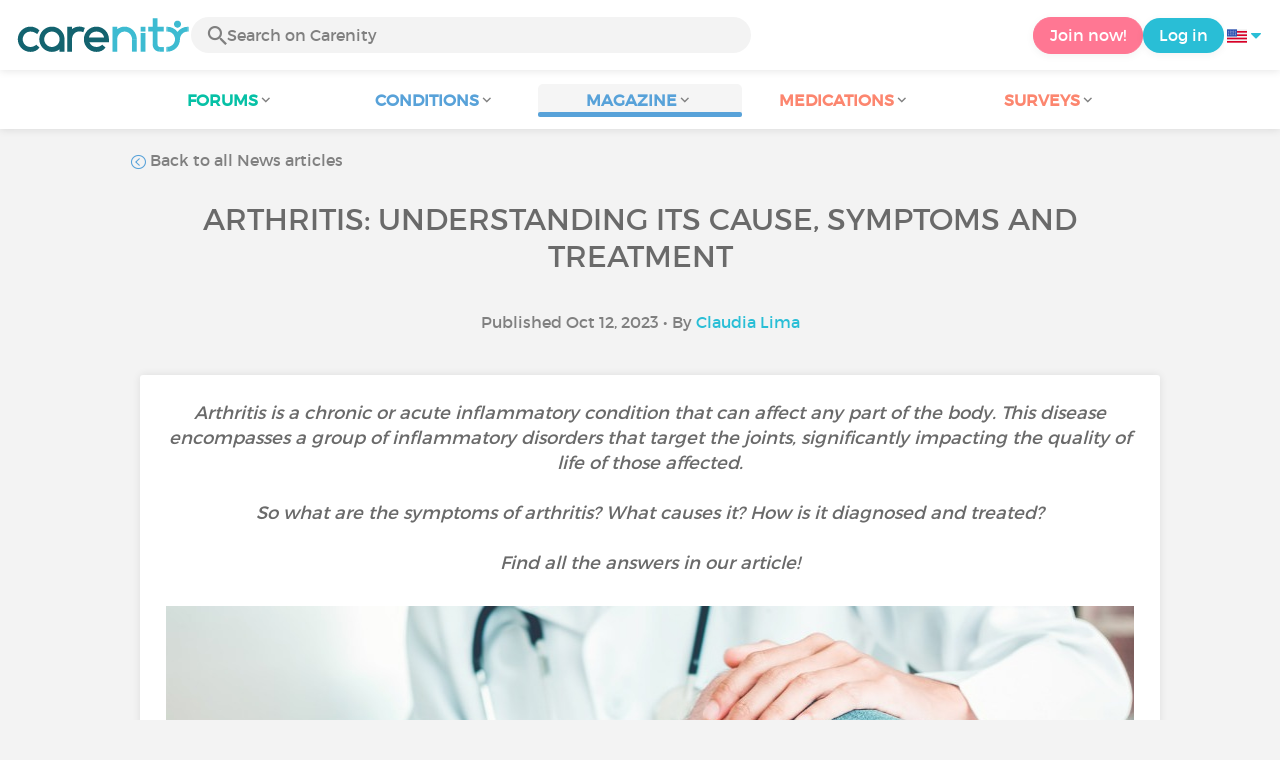

--- FILE ---
content_type: text/html; charset=UTF-8
request_url: https://www.carenity.us/condition-information/magazine/news/arthritis-understanding-its-cause-symptoms-and-treatment-1782?0=organization_guest_main-feed-card_feed-article-content&;0=organization_guest_main-feed-card_feed-article-content&;amp;trk=organization_guest_main-feed-card_feed-article-content
body_size: 13553
content:
<!doctype html>
<html lang="en-US" prefix="og: http://ogp.me/ns#">

    <head>
        <script type="text/javascript" nonce="BePQMTqsiK60">
  
window.gdprAppliesGlobally=true;(function(){function a(e){if(!window.frames[e]){if(document.body&&document.body.firstChild){var t=document.body;var n=document.createElement("iframe");n.style.display="none";n.name=e;n.title=e;t.insertBefore(n,t.firstChild)}
else{setTimeout(function(){a(e)},5)}}}function e(n,r,o,c,s){function e(e,t,n,a){if(typeof n!=="function"){return}if(!window[r]){window[r]=[]}var i=false;if(s){i=s(e,t,n)}if(!i){window[r].push({command:e,parameter:t,callback:n,version:a})}}e.stub=true;function t(a){if(!window[n]||window[n].stub!==true){return}if(!a.data){return}
var i=typeof a.data==="string";var e;try{e=i?JSON.parse(a.data):a.data}catch(t){return}if(e[o]){var r=e[o];window[n](r.command,r.parameter,function(e,t){var n={};n[c]={returnValue:e,success:t,callId:r.callId};a.source.postMessage(i?JSON.stringify(n):n,"*")},r.version)}}
if(typeof window[n]!=="function"){window[n]=e;if(window.addEventListener){window.addEventListener("message",t,false)}else{window.attachEvent("onmessage",t)}}}e("__tcfapi","__tcfapiBuffer","__tcfapiCall","__tcfapiReturn");a("__tcfapiLocator");(function(e){
  var t=document.createElement("script");t.id="spcloader";t.type="text/javascript";t.async=true;t.src="https://sdk.privacy-center.org/"+e+"/loader.js?target="+document.location.hostname;t.charset="utf-8";var n=document.getElementsByTagName("script")[0];var nonce=n.parentNode.querySelector('[nonce]').nonce;t.setAttribute('nonce', nonce);n.parentNode.insertBefore(t,n)})("c463172b-0486-4b98-bbf6-ef8d9157326b")})();
  
</script>
  <script nonce="BePQMTqsiK60">
    window.didomiConfig = {
      app: {
        privacyPolicyURL: window.location.origin + '/usage-charter'
      }
    };
  </script>                            <meta content="IE=edge" http-equiv="X-UA-Compatible">
        <meta charset="utf-8">
        <meta content="width=device-width,initial-scale=1.0,minimum-scale=1.0" name="viewport">

                            
                                   
                       
                           
                <title>Arthritis: understanding its cause, symptoms and treatment - Carenity</title>
        <meta name="description" content="Arthritis is a joint disorder. Our article explains its signs and triggers, and treatment options available.">
                <meta property="og:title" content="Arthritis: understanding its cause, symptoms and treatment - Carenity">
        <meta property="og:description" content="Arthritis is a joint disorder. Our article explains its signs and triggers, and treatment options available.">

        <meta property="og:image" content="https://cdn-member.carenity.us/images/magazine/article/arthrite_700x220.jpeg" />
        <meta property="og:url" content="https://www.carenity.us/condition-information/magazine/news/arthritis-understanding-its-cause-symptoms-and-treatment-1782?0%5Bmid%5D=26818.172.170.618%2F4%2F2023+2%3A32%3A16+AM" />
                <meta name="twitter:card" content="summary" />
        <meta name="twitter:title" content="Arthritis: understanding its cause, symptoms and treatment - Carenity" />
        <meta name="twitter:description" content="Arthritis is a joint disorder. Our article explains its signs and triggers, and treatment options available." />
        <meta name="twitter:image" content="https://cdn-member.carenity.us/images/magazine/article/arthrite_700x220.jpeg" />
        <meta name="twitter:url" content="https://www.carenity.us/condition-information/magazine/news/arthritis-understanding-its-cause-symptoms-and-treatment-1782?0%5Bmid%5D=26818.172.170.618%2F4%2F2023+2%3A32%3A16+AM" />
        
            
        
        
        <link rel="shortcut icon" type="image/png" href="/static/themes-v3/carenity/images/default/icons/favicon.png?1720004028"/>
        <link rel="icon" href="/static/themes-v3/carenity/images/default/icons/icon-xxs.png?1720004028" sizes="32x32" >
        <link rel="icon" href="/static/themes-v3/carenity/images/default/icons/icon-xs.png?1720004028" sizes="48x48" >
        <link rel="icon" href="/static/themes-v3/carenity/images/default/icons/icon-s.png?1720004028" sizes="96x96" >
        <link rel="icon" href="/static/themes-v3/carenity/images/default/icons/icon-md.png?1720004028" sizes="144x144" >
        <!--[if IE]><link rel="shortcut icon" type="image/x-icon" href="/static/themes-v3/carenity/images/default/icons/favicon.ico?1720004028" /><![endif]-->
        <link rel="preload" href="/static/themes-v3/default/fonts/montserrat-light-webfont.woff2" as="font" type="font/woff2" crossorigin>
        <link rel="preload" href="/static/themes-v3/default/fonts/montserrat-regular-webfont.woff2" as="font" type="font/woff2" crossorigin>
        <link rel="preload" href="/static/themes-v3/default/fonts/icomoon.woff?version=1734016359" as="font" type="font/woff" crossorigin>
        <link href="/static/themes-v3/default/stylesheets/public.css?1766493711" rel="stylesheet">

                            <link rel="alternate" hreflang="en-gb" href="https://www.carenity.co.uk/condition-information/magazine/news/arthritis-understanding-its-cause-symptoms-and-treatment-2177?0[mid]=26818.172.170.618%2F4%2F2023+2%3A32%3A16+AM" />
<link rel="alternate" hreflang="fr-fr" href="https://www.carenity.com/infos-maladie/magazine/actualites/larthrite-comprendre-les-causes-les-symptomes-et-les-traitements-2780?0[mid]=26818.172.170.618%2F4%2F2023+2%3A32%3A16+AM" />
<link rel="alternate" hreflang="en-us" href="https://www.carenity.us/condition-information/magazine/news/arthritis-understanding-its-cause-symptoms-and-treatment-1782?0[mid]=26818.172.170.618%2F4%2F2023+2%3A32%3A16+AM" />

            
                                                    
                <link rel="canonical" href="https://www.carenity.us/condition-information/magazine/news/arthritis-understanding-its-cause-symptoms-and-treatment-1782" />
            
                        
            
                                    </head>
    <body id="top" class="univers-info">
    <noscript><iframe src="https://www.googletagmanager.com/ns.html?id=GTM-M6T5QH" height="0" width="0" style="display:none;visibility:hidden"></iframe></noscript>
                <header class="header">
    <div class="nav-header display-flex">
                
        <div class="mobile-menu-action display-max-tablet">
            <span class="burger-menu icon-burger-menu"></span>
                    <div class="vr"></div>
            <span class="searchBtn icon-bold-search"></span>
            </div>
    <div class="display-min-desktop">
        <div class="header-logo">
            <a href="/">
                <img alt="Logo Carenity" class="logo " src="/static/themes-v3/default/images/default/svg/logo/logo.svg?1720004028" />
            </a>

                            <form id="top-form-search">
                    <div class="searchForm">
                        <span class="searchBtn icon-bold-search"></span>
                        <input type="hidden" id="top-mid">
                                                <input type="text" id="top-search" class="searchBar" placeholder="Search on Carenity" >
                        <span class="clear-btn icon-close"></span>
                        <div id="top-maladies-result"></div>
                    </div>
                </form>
                    </div>
    </div>
    <div class="display-max-tablet">
        <div class="header-logo">
            <a href="/">
                <img alt="Logo Carenity" class="logo " src="/static/themes-v3/default/images/default/svg/logo/logo.svg?1720004028" />
            </a>
        </div>
    </div>
    <div class="cta">
                    <a href="/join?g=/condition-information/magazine/news/arthritis-understanding-its-cause-symptoms-and-treatment-1782?utm_content=btn-register-menu" rel="nofollow" class="btn btn-rounded btn-signin display-min-desktop">Join now!</a>
            <a href="/log-in?g=/condition-information/magazine/news/arthritis-understanding-its-cause-symptoms-and-treatment-1782" class="btn btn-rounded btn-carenity display-min-desktop">Log in</a>
                <div id="conteneur-header-flags" class="conteneur-global-flags composant-flag-common">
    <div class="conteneur-flag-button">
                <a class="link-flag-svg no-link">
    <img width="20" height="20" src="/static/themes-v3/default/images/default/svg/flag-us.svg?1720004028" title="USA" alt="flag us" class="flag-svg">
</a>        <i class="icon-sort-down"></i>
    </div>

        <div class="conteneur-flags-selection">
                                    <a class="link-flag-svg" href="https://www.carenity.com">
    <img width="40" height="45" src="/static/themes-v3/default/images/default/svg/flag-fr.svg?1720004028" title="French" alt="flag fr" class="flag-svg">
</a>                                                <a class="link-flag-svg" href="https://www.carenity.co.uk">
    <img width="40" height="45" src="/static/themes-v3/default/images/default/svg/flag-en.svg?1720004028" title="English" alt="flag en" class="flag-svg">
</a>                                                <a class="link-flag-svg" href="https://www.carenity.es">
    <img width="40" height="45" src="/static/themes-v3/default/images/default/svg/flag-es.svg?1720004028" title="Spanish" alt="flag es" class="flag-svg">
</a>                                                <a class="link-flag-svg" href="https://www.carenity.de">
    <img width="40" height="45" src="/static/themes-v3/default/images/default/svg/flag-de.svg?1720004028" title="German" alt="flag de" class="flag-svg">
</a>                                                <a class="link-flag-svg" href="https://www.carenity.it">
    <img width="40" height="45" src="/static/themes-v3/default/images/default/svg/flag-it.svg?1720004028" title="Italian" alt="flag it" class="flag-svg">
</a>                                            </div>
</div>    </div>
</div>
<div class="mobile-menu display-max-tablet">
    <div class="mobile-menu-nav">
        <a class="home" href="/">
            <i class="icon-forum-home" ></i>
            Home
        </a>
        <hr>
        <p class="text-color-exchange expanded" aria-expanded="true" aria-controls="mobile-menu-forum" data-toggle="collapse" data-target="#mobile-menu-forum">
            <i class="icon-exchange"></i>
            <span>Forums</span>
            <i class="icon-arrows-down"></i>
        </p>
        <div class="menu-collapse collapse in exchange" id="mobile-menu-forum">
            <div>
                <div class="menu-li"><a class="" href="/forum">Latest discussions</a></div>
                <div class="menu-li"><a class="" href="/forum/other-discussions">General discussions</a></div>
                <div class="menu-li menu-li-see-all"><a class="" href="/forum/index-forums">See all - Forum index from A to Z</a></div>
            </div>
        </div>
        <hr>
        <p class="text-color-info expanded" aria-expanded="true" aria-controls="mobile-menu-disease" data-toggle="collapse" data-target="#mobile-menu-disease">
            <i class="icon-red-cross"></i>
            <span>Conditions</span>
            <i class="icon-arrows-down"></i>
        </p>
        <div class="menu-collapse collapse in information" id="mobile-menu-disease">
            <div>
                <div class="menu-li"><a class="" href="/condition-information">Fact sheets</a></div>
                <div class="menu-li menu-li-see-all"><a class="" href="/condition-information/conditions-index">See all - Disease index from A to Z</a></div>
            </div>
        </div>
        <hr>
        <p class="text-color-info expanded" aria-expanded="true" aria-controls="mobile-menu-magazine" data-toggle="collapse" data-target="#mobile-menu-magazine">
            <i class="icon-magazine"></i>
            <span>Magazine</span>
            <i class="icon-arrows-down"></i>
        </p>
        <div class="menu-collapse collapse in information" id="mobile-menu-magazine">
            <div>
                <div class="menu-li"><a class="" href="/condition-information/magazine">Our featured pieces</a></div>
                <div class="menu-li"><a class="" href="/condition-information/magazine/news">News</a></div>
                <div class="menu-li"><a class="" href="/condition-information/magazine/testimonials">Testimonials</a></div>
                                <div class="menu-li"><a class="" href="/condition-information/magazine/nutrition">Nutrition</a></div>
                <div class="menu-li"><a class="" href="/condition-information/magazine/advice">Advice</a></div>
                <div class="menu-li"><a class="" href="/condition-information/magazine/procedures-and-paperwork">Procedures & paperwork</a></div>
            </div>
        </div>
        <hr>
                    <p class="text-color-opinion expanded" aria-expanded="true" aria-controls="mobile-menu-mediaction" data-toggle="collapse" data-target="#mobile-menu-mediaction">
                <i class="icon-medication-sheet"></i>
                <span>Medications</span>
                <i class="icon-arrows-down"></i>
            </p>
            <div class="menu-collapse collapse in opinion" id="mobile-menu-mediaction">
                <div>
                    <div class="menu-li"><a class="" href="/give-my-opinion/medications">Medications fact sheet</a></div>
                    <div class="menu-li menu-li-see-all"><a class="" href="/give-my-opinion/medication-index">See all - Medication index from A to Z</a></div>
                </div>
            </div>
            <hr>
                <p class="text-color-opinion expanded" aria-expanded="true" aria-controls="mobile-menu-survey" data-toggle="collapse" data-target="#mobile-menu-survey">
            <i class="icon-survey"></i>
            <span>Surveys</span>
            <i class="icon-arrows-down"></i>
        </p>
        <div class="menu-collapse collapse in opinion" id="mobile-menu-survey">
            <div>
                <div class="menu-li"><a class="" href="/give-my-opinion/surveys">Ongoing surveys</a></div>
                <div class="menu-li"><a class="" href="/give-my-opinion/surveys/completed">The results of the surveys</a></div>
            </div>
        </div>
        <hr>
    </div>
    <div class="mobile-menu-cta">
                    <a href="/join?g=/condition-information/magazine/news/arthritis-understanding-its-cause-symptoms-and-treatment-1782?utm_content=btn-register-menu" rel="nofollow" class="btn btn-rounded btn-signin">Join now!</a>
            <a href="/log-in?g=/condition-information/magazine/news/arthritis-understanding-its-cause-symptoms-and-treatment-1782" class="btn btn-rounded btn-carenity">Log in</a>
            </div>
</div>
    <div class="mobile-search-bar display-max-tablet">
        <span class="mobile-search-back icon-left-arrow"></span>
        <div class="vr"></div>
    </div>
    <nav class="subnav public">
    <ul class="container">
        <li class="echanger">
            <div class="dropdown-subnav" tabindex="0" role="button" aria-haspopup="true" aria-expanded="false">
                <p class="dropdownMenu">
                    <span class="module">Forums</span><i class="icon icon-arrows-down"></i>
                </p>
                <div class="is-active"></div>
            </div>
            <ul class="dropdown-menu" role="menu" aria-hidden="true">
                <li class="menu-li"><a role="menuitem" class="" href="/forum">Latest discussions</a></li>
                <li class="menu-li"><a role="menuitem" class="" href="/forum/other-discussions">General discussions</a></li>
                <li class="menu-li menu-li-see-all"><a role="menuitem" class="" href="/forum/index-forums">See all - Forum index from A to Z</a></li>
            </ul>
        </li>
        <li class="informer">
            <div class="dropdown-subnav" tabindex="0" role="button" aria-haspopup="true" aria-expanded="false">
                <p class="dropdownMenu">
                    <span class="module">Conditions</span><i class="icon icon-arrows-down"></i>
                </p>
                <div class="is-active"></div>
            </div>
            <ul class="dropdown-menu" role="menu" aria-hidden="true">
                <li class="menu-li"><a role="menuitem" class="" href="/condition-information">Fact sheets</a></li>
                <li class="menu-li menu-li-see-all"><a role="menuitem" class="" href="/condition-information/conditions-index">See all - Disease index from A to Z</a></li>
            </ul>
        </li>
        <li class="informer">
            <div class="dropdown-subnav active" tabindex="0" role="button" aria-haspopup="true" aria-expanded="false">
                <p class="dropdownMenu">
                    <span class="module">Magazine</span><i class="icon icon-arrows-down"></i>
                </p>
                <div class="is-active"></div>
            </div>
            <ul class="dropdown-menu" role="menu" aria-hidden="true">
                <li class="menu-li"><a role="menuitem" class="" href="/condition-information/magazine">Our featured pieces</a></li>
                <li class="menu-li"><a role="menuitem" class="" href="/condition-information/magazine/news">News</a></li>
                <li class="menu-li"><a role="menuitem" class="" href="/condition-information/magazine/testimonials">Testimonials</a></li>
                                <li class="menu-li"><a role="menuitem" class="" href="/condition-information/magazine/nutrition">Nutrition</a></li>
                <li class="menu-li"><a role="menuitem" class="" href="/condition-information/magazine/advice">Advice</a></li>
                <li class="menu-li"><a role="menuitem" class="" href="/condition-information/magazine/procedures-and-paperwork">Procedures & paperwork</a></li>
            </ul>
        </li>
                <li class="donner">
            <div class="dropdown-subnav" tabindex="0" role="button" aria-haspopup="true" aria-expanded="false">
                <p class="dropdownMenu">
                    <span class="module">Medications</span><i class="icon icon-arrows-down"></i>
                </p>
                <div class="is-active"></div>
            </div>
            <ul class="dropdown-menu" role="menu" aria-hidden="true">
                <li class="menu-li"><a role="menuitem" class="" href="/give-my-opinion/medications">Medications fact sheet</a></li>
                <li class="menu-li menu-li-see-all"><a role="menuitem" class="" href="/give-my-opinion/medication-index">See all - Medication index from A to Z</a></li>
            </ul>
        </li>
                <li class="donner">
            <div class="dropdown-subnav" tabindex="0" role="button" aria-haspopup="true" aria-expanded="false">
                <p class="dropdownMenu">
                    <span class="module">Surveys</span><i class="icon icon-arrows-down"></i>
                </p>
                <div class="is-active"></div>
            </div>
            <ul class="dropdown-menu" role="menu" aria-hidden="true">
                <li class="menu-li"><a role="menuitem" class="" href="/give-my-opinion/surveys">Ongoing surveys</a></li>
                <li class="menu-li"><a role="menuitem" class="" href="/give-my-opinion/surveys/completed">The results of the surveys</a></li>
            </ul>
        </li>
    </ul>
</nav>
<div class="subnav-fantome"></div></header>        <section id="main"  role="main">
                        
                        <a class="magazine-mobile-top-btn text-center smoothScroll display-max-tablet" href="#top">
    <i class="icon icon-dropup"></i>
    <p>
        Top
    </p>
</a>
        
<script type="application/ld+json" nonce="BePQMTqsiK60">
    {"@context":"http://schema.org/","@type":"Article","headline":"Arthritis: understanding its cause, symptoms and treatment","description":"","articleBody":"What is arthritis?\u00a0Osteoarthritis, arthritis and rheumatism are often confused. Arthritis is an inflammation of the membrane surrounding a joint. It can be infectious, autoimmune or metabolic in origin. There are several types of arthritis: gout, rheumatoid arthritis, ankylosing spondylitis, psoriatic arthritis, juvenile idiopathic arthritis, Beh\u00e7et's syndrome, Sj\u00f6gren's syndrome, polymyositis, scleroderma and systemic lupus erythematosus. As for osteoarthritis, it is actually caused by damage to the cartilage that covers a joint. It is a degenerative condition and can lead to ankylosis (total or partial loss of movement in a joint). Osteoarthritis is not accompanied by any local signs of inflammation. In a nutshell, arthritis is an inflammatory disease, whereas osteoarthritis is essentially mechanical, caused by damage to the cartilage. The word rheumatism, on the other hand, is used to refer non-specifically to any condition affecting the musculoskeletal system, such as osteoarthritis, arthritis, osteoporosis and autoimmune diseases such as rheumatoid arthritis. These conditions are also known as rheumatic, or musculoskeletal diseases.What are the causes and symptoms of arthritis?\u00a0Arthritis can affect more than one joint and can be accompanied by damage to one or more other organs (the heart, skin, lungs or digestive tract). When only one joint is affected, it is known as mono-arthritis. When two or more joints are affected, it is called oligoarthritis, then polyarthritis.It is important to remember that each type of arthritis has its own symptoms. The common factor is joint and musculoskeletal pain. Arthritis can affect anyone, adults and children alike. The causes of arthritis vary. Some forms are linked to genetic factors, while others can result from excess weight and obesity, joint injuries, bacterial or viral infections, or imbalances in the immune system.Age, gender and certain lifestyles can also influence the risk of developing arthritis.In all cases, an inflammatory reaction takes place in one or more joints. This reaction leads to the local secretion of substances that are toxic and cause swelling and stiffness in the joint. They can even damage the cartilage and cause bone demineralization. The symptoms of arthritis vary according to the type and severity of the disease. The most common are: Red, hot and swollen joint areas, Pain in a joint (or joints), which tends to occur at night and is not relieved by rest, Joint effusion, Symptoms are aggravated by rest, and can wake patients up at night, Morning stiffness that may persist for more than an hour, Joint deformities develop when the disease is advanced, Fever, Reduced mobility, In advanced stages, the appearance of skin nodules. Most people with arthritis live with pain, chronic fatigue, restricted mobility and a significant impact on their mood. All these factors affect their quality of life.How can arthritis be diagnosed and treated?\u00a0Diagnosis of arthritis involves clinical examination of the joints and their mobility. Medical imaging is then carried out to visualize and assess the degree of joint damage and calcification. This may include X-rays, ultrasound scans, MRI or CT scans. A complementary examination is arthroscopy, which allows direct visualization of the inside of the joint. It is performed under local anesthetic. Finally, there are blood tests, such as uric acid levels for gout or antibodies for rheumatoid arthritis or ankylosing spondylitis. A synovial fluid sample is also taken to show the inflammatory nature of the fluid, and to look for the presence of a pathogenic germ, as well as for microcrystals. Once diagnosed, treatment for arthritis may include medication, physical therapy, lifestyle changes and, in some cases, surgery. Surgery (joint replacement) is performed when the joint is severely affected.Drug treatments\u00a0They are usually prescribed to reduce joint pain: analgesics, or painkillers, non-steroidal anti-inflammatory substances and/or steroids.Physical therapy\u00a0Physical therapy is effective in relieving pain. It is a paramedical field that treats musculoskeletal disorders, with the aim of maintaining, restoring or improving the patient's physical capacity, as well as preventing and managing pain. In addition to physiotherapists, you can seek help from osteopaths and chiropractors. They use techniques based on movement, ultrasound technology, physical exercise and muscle strengthening. Physical activity helps reduce stiffness and pain, protects the joints and strengthens the muscles. You should choose physical activities that have little impact on the joints, such as walking, cycling, swimming, yoga, tai chi, etc. However, these sports should be avoided if you have a joint flare-up.Physical treatments also include:Transcutaneous electrical neurostimulation (TENS), a pain-relieving technique that uses low-current electrical impulses transmitted by electrodes placed on the skin, Hydrotherapy, which covers all treatments based on the use of water as a therapeutic medium, Acupuncture, derived from traditional Chinese medicine, is frequently used to relieve pain and is based on the principle of vital energy, Thermotherapy, the application of heat or cold on painful joints, splints or orthoses (in the hands, ankles, neck, etc.).Psychological counselingSeeing a psychologist or a psychiatrist helps us understand our behavior and find ways of changing it, in order to reduce pain. There are different types of psychological therapy, for example CBT (Cognitive Behavioral Therapy) or mindfulness, that help relieve stress, anxiety and muscular tension. Other alternative approaches exist to alleviate the symptoms of arthritis, such as relaxation, sophrology, hypnosis, phytotherapy and naturopathy. It is also important to have a healthy diet. It provides nutrients and minerals necessary for improving the health of bones, tissues and the immune system, and thus reducing inflammation.Living with arthritis can be a challenge, but there are ways to prevent it. That's why in our Health Magazine we shared tips on how to prevent this chronic condition: 10 tips to prevent arthritis! Unfortunately, there is no definitive cure for arthritis, but current treatments are effective in relieving pain and slowing the development of the disease. Our understanding of the underlying mechanisms of the disease is improving, which offers hope for more effective solutions in the future.Was this article helpful to you? Share your thoughts and questions with the community in the comments below!  Take care!","datePublished":"2023-10-12 00:00:00","url":"https://www.carenity.us/condition-information/magazine/news/arthritis-understanding-its-cause-symptoms-and-treatment-1782","image":"https://cdn-member.carenity.us/images/magazine/article/arthrite_700x220.jpeg","Publisher":{"@type":"Organization","name":"Carenity","url":"https://www.carenity.us","logo":{"@type":"ImageObject","url":"https://www.carenity.us/static/themes-v3/default/images/default/svg/logo/logo.svg?1720004028"},"publishingPrinciples":"https://www.carenity.us/editorial-policy"},"mainEntityOfPage":{"@type":"WebPage"},"author":{"@type":"Person","name":"Claudia Lima","jobTitle":"Health Writer","url":"https://www.carenity.us/team-carenity/claudia-lima#contributor"},"articleSection":"News"}
</script><div class="container clear">
    <nav class="nav">
        <div class="link-nav link-nav-magazine">
            <a href="/condition-information/magazine/news?0%5Bmid%5D=26818.172.170.618%2F4%2F2023+2%3A32%3A16+AM" class="link">
                <i class="text-color-info icon-retour"></i> Back to all News articles
            </a>
        </div>
    </nav>
                        
    
    
<script type="application/ld+json" nonce="BePQMTqsiK60">
    {
    "@context": "https://schema.org",
    "@type": "BreadcrumbList",
    "itemListElement": [
        {
            "@type": "ListItem",
            "position": 1,
            "name": "Home",
            "item": "https://www.carenity.us/"
        },
        {
            "@type": "ListItem",
            "position": 2,
            "name": "Get informed",
            "item": "https://www.carenity.us/condition-information"
        },
        {
            "@type": "ListItem",
            "position": 3,
            "name": "News",
            "item": "https://www.carenity.us/condition-information/magazine/news"
        },
        {
            "@type": "ListItem",
            "position": 4,
            "name": "Arthritis: understanding its cause, symptoms and treatment"
        }
    ]
}
</script>    <article class="main">
        <div class="module-press">
            <h1 class="text-center module-title title-main">Arthritis: understanding its cause, symptoms and treatment</h1>
            <p class="text-center">
            Published Oct 12, 2023
                                        • By <a href="/team-carenity/claudia-lima#contributor">Claudia Lima</a>
                        </p>
            <div class="module-press-list">
                <div class="box">
                    <div class="box-content">
                        <div class="box-intro-article">
                                                                                            <p>Arthritis is a chronic or acute inflammatory condition that can affect any part of the body. This disease encompasses a group of inflammatory disorders that target the joints, significantly impacting the quality of life of those affected. <br/><br/>So what are the symptoms of arthritis? What causes it? How is it diagnosed and treated? <br/><br/>Find all the answers in our article!</p>
                                                    </div>
                        <div class="box-img-article">
                                                            <picture>
                                    <source srcset="https://cdn-member.carenity.us/images/magazine/article/arthrite_1000x220.jpeg" media="(min-width: 800px)">
                                    <source srcset="https://cdn-member.carenity.us/images/magazine/article/arthrite_700x220.jpeg" media="(min-width: 400px)">
                                    <img loading="lazy" src="https://cdn-member.carenity.us/images/magazine/article/arthrite_300x220.jpeg" alt="Arthritis: understanding its cause, symptoms and treatment">
                                </picture>
                                                    </div>
                                                <h2><span style="color:rgb(88,162,217);">What is arthritis? </span></h2><p>Osteoarthritis, arthritis and rheumatism are often confused. <br class="soft-break" /><br class="soft-break" /><a href="https://www.carenity.us/condition-information/arthritis-79?" title="" style="color:rgb(88,162,217);" target="_blank" rel="noreferrer noopener"><strong><u>Arthritis</u></strong></a><strong> </strong>is an <strong>inflammation of the membrane surrounding a joint</strong>. It can be infectious, autoimmune or metabolic in origin. <br class="soft-break" /><br class="soft-break" />There are several types of arthritis: gout, <a href="https://www.carenity.us/condition-information/rheumatoid-arthritis-733?" title="" style="color:rgb(88,162,217);" target="_blank" rel="noreferrer noopener"><strong><u>rheumatoid arthritis</u></strong></a>, <a href="https://www.carenity.us/condition-information/ankylosing-spondylitis-823?" title="" style="color:rgb(88,162,217);" target="_blank" rel="noreferrer noopener"><strong><u>ankylosing spondylitis</u></strong></a>, <a href="https://www.carenity.us/condition-information/psoriatic-arthritis-82?" title="" style="color:rgb(88,162,217);" target="_blank" rel="noreferrer noopener"><strong><u>psoriatic arthritis</u></strong></a>, juvenile idiopathic arthritis, Behçet's syndrome, Sjögren's syndrome, polymyositis, scleroderma and <a href="https://www.carenity.us/condition-information/lupus-514?" title="" style="color:rgb(88,162,217);" target="_blank" rel="noreferrer noopener"><strong><u>systemic lupus erythematosus</u></strong></a>. <br class="soft-break" /><br class="soft-break" />As for <a href="https://www.carenity.us/condition-information/osteoarthritis-85?" title="" style="color:rgb(88,162,217);" target="_blank" rel="noreferrer noopener"><strong><u>osteoarthritis</u></strong></a>, it<strong> </strong>is actually caused by<strong> damage to the cartilage that covers a joint</strong>. It is a <strong>degenerative </strong>condition and <strong>can lead to ankylosis</strong> (total or partial loss of movement in a joint). Osteoarthritis is not accompanied by any local signs of inflammation. <br class="soft-break" /><br class="soft-break" />In a nutshell, <strong>arthritis is an inflammatory disease</strong>, whereas <strong>osteoarthritis is essentially mechanical</strong>, caused by damage to the cartilage. <br class="soft-break" /><br class="soft-break" />The word <strong>rheumatism</strong>, on the other hand, is used to refer non-specifically to <strong>any condition affecting the musculoskeletal system, such as </strong><a href="https://www.carenity.us/condition-information/magazine/news/larthrose-quelles-parties-du-corps-peuvent-etre-atteintes-1767?m%5Bname%5D=Osteoarthritis&amp;m%5Bmid%5D=85" title="" style="color:rgb(88,162,217);" target="_blank" rel="noreferrer noopener"><strong><u>osteoarthritis</u></strong></a>, arthritis, <a href="https://www.carenity.us/condition-information/osteoporosis-696?" title="" style="color:rgb(88,162,217);" target="_blank" rel="noreferrer noopener"><strong><u>osteoporosis</u></strong></a> and autoimmune diseases such as rheumatoid arthritis. These conditions are also known as rheumatic, or musculoskeletal diseases.</p><h2><span style="color:rgb(88,162,217);">What are the causes and symptoms of arthritis? </span></h2><p>Arthritis can <strong>affect more than one joint </strong>and can be accompanied by damage to one or more other organs (the heart, skin, lungs or digestive tract). When only one joint is affected, it is known as mono-arthritis. When two or more joints are affected, it is called <strong>oligoarthritis</strong>, then <strong>polyarthritis</strong>.<br class="soft-break" /><br class="soft-break" />It is important to remember that each type of arthritis has its own symptoms. The common factor is <strong>joint and musculoskeletal pain</strong>. <br class="soft-break" /><br class="soft-break" />Arthritis can affect anyone, adults and children alike. <br class="soft-break" /><br class="soft-break" />The causes of arthritis vary. Some forms are linked to <strong>genetic factors</strong>, while others can <strong>result from excess weight and </strong><a href="https://www.carenity.us/condition-information/obesity-676?" title="" style="color:rgb(88,162,217);" target="_blank" rel="noreferrer noopener"><strong><u>obesity</u></strong></a>, <strong>joint injuries, bacterial or viral infections, or imbalances in the immune system</strong>.<br class="soft-break" /><br class="soft-break" /><strong>Age, gender and certain lifestyles</strong> can also influence the risk of developing arthritis.</p><p>In all cases, an inflammatory reaction takes place in one or more joints. This reaction leads to the local secretion of substances that are toxic and <strong>cause swelling and stiffness in the joint</strong>. They can even <strong>damage the cartilage and cause bone demineralization</strong>. <br class="soft-break" /><br class="soft-break" />The symptoms of arthritis vary according to the type and severity of the disease. The most common are: <br class="soft-break" /></p><ul><li>Red, hot and swollen joint areas, <br class="soft-break" /></li><li>Pain in a joint (or joints), which tends to occur at night and is not relieved by rest, <br class="soft-break" /></li><li>Joint effusion, <br class="soft-break" /></li><li>Symptoms are aggravated by rest, and can wake patients up at night, <br class="soft-break" /></li><li><a href="https://www.carenity.us/condition-information/magazine/advice/morning-stiffness-why-does-it-occur-and-what-can-you-do-about-it-here-is-what-we-recommend-1220?%3B0%5Bmid%5D=268&amp;%3Bamp%3Bm%5Bmid%5D=268&amp;0%5Bmid%5D=268" title="" style="color:rgb(88,162,217);" target="_blank" rel="noreferrer noopener"><strong><u>Morning stiffness</u></strong></a> that may persist for more than an hour, <br class="soft-break" /></li><li>Joint deformities develop when the disease is advanced, <br class="soft-break" /></li><li>Fever, <br class="soft-break" /></li><li>Reduced mobility, <br class="soft-break" /></li><li>In advanced stages, the appearance of skin nodules. <br class="soft-break" /></li></ul><p>Most people with arthritis <strong>live with pain, </strong><a href="https://www.carenity.us/condition-information/magazine/advice/chronic-fatigue-patients-experiences-and-solutions-249?%3Bm%5Bmid%5D=268&amp;0%5Bmid%5D=268%0918.172.170.68%098%2F4%2F2023+11%3A27%3A04+AM" title="" style="color:rgb(88,162,217);" target="_blank" rel="noreferrer noopener"><strong><u>chronic fatigue</u></strong></a><strong>, restricted mobility and a significant impact on their mood</strong>. All these factors affect their quality of life.</p><h2><span style="color:rgb(88,162,217);">How can arthritis be diagnosed and treated? </span></h2><p><strong>Diagnosis of arthritis</strong> involves clinical examination of the joints and their mobility. <br class="soft-break" /><br class="soft-break" /><strong>Medical imaging</strong> is then carried out to visualize and assess the <strong>degree of joint damage</strong> <strong>and calcification</strong>. This may include X-rays, ultrasound scans, MRI or CT scans. A complementary examination is <strong>arthroscopy</strong>, which allows direct visualization of the inside of the joint. It is performed under local anesthetic. <br class="soft-break" /><br class="soft-break" />Finally, there are <strong>blood tests</strong>, such as uric acid levels for gout or antibodies for rheumatoid arthritis or ankylosing spondylitis. A <strong>synovial fluid sample</strong> is also taken to show the inflammatory nature of the fluid, and to look for the presence of a pathogenic germ, as well as for microcrystals. <br class="soft-break" /><br class="soft-break" />Once diagnosed, <strong>treatment for arthritis may include medication, physical therapy, lifestyle changes and, in some cases, surgery</strong>. Surgery (<a href="https://www.carenity.us/condition-information/magazine/news/osteoarthritis-and-prosthesis-everything-you-need-to-know-1298?m%5Bname%5D=Arthritis&amp;m%5Bmid%5D=79" title="" style="color:rgb(88,162,217);" target="_blank" rel="noreferrer noopener"><strong><u>joint replacement</u></strong></a>) is performed when the joint is<strong> severely affected</strong>.</p><h3><span style="color:rgb(9,48,55);">Drug treatments </span></h3><p>They are usually prescribed to<strong> reduce joint pain</strong>:<strong> </strong>analgesics, or painkillers, <a href="https://www.carenity.us/condition-information/magazine/advice/steroidal-and-nonsteroidal-antiinflammatories-nsaids-we-explain-it-all-1058?trk=public_post_comment-text" title="" style="color:rgb(88,162,217);" target="_blank" rel="noreferrer noopener"><strong><u>non-steroidal anti-inflammatory substances</u></strong></a> and/or steroids.</p><h3><span style="color:rgb(9,48,55);">Physical therapy </span></h3><p>Physical therapy is effective in <strong>relieving pain</strong>. It is a paramedical field that <strong>treats musculoskeletal disorders</strong>, with the aim of maintaining, restoring or improving the patient's physical capacity, as well as <strong>preventing and managing pain</strong>. <br class="soft-break" /><br class="soft-break" />In addition to physiotherapists, you can seek help from osteopaths and chiropractors. <br class="soft-break" /><br class="soft-break" />They use <strong>techniques based on movement</strong>, ultrasound technology, physical exercise and muscle strengthening. <strong>Physical activity helps reduce stiffness and pain</strong>, <strong>protects the joints</strong> and strengthens the muscles. <br class="soft-break" /><br class="soft-break" />You should choose <strong>physical activities that have little impact on the joints</strong>, such as walking, cycling, swimming, yoga, tai chi, etc. However, these sports should be <strong>avoided if you have a joint flare-up</strong>.<br class="soft-break" /><br class="soft-break" />Physical treatments also include:</p><ul><li><a href="https://www.carenity.us/condition-information/magazine/news/transcutaneous-electrical-nerve-stimulation-tens-everything-there-is-to-know-1372?amp%3Btrk=organization_guest_main-feed-card_feed-article-content&amp;0=organization_guest_main-feed-card_feed-article-content" title="" style="color:rgb(88,162,217);" target="_blank" rel="noreferrer noopener"><strong><u>Transcutaneous electrical neurostimulation (TENS)</u></strong></a>, a pain-relieving technique that <strong>uses low-current electrical impulses</strong> transmitted by electrodes placed on the skin, <a href="https://www.carenity.com/infos-maladie/magazine/actualites/la-neurostimulation-electrique-transcutanee-tens-tout-savoir-2208" title="" style="color:rgb(88,162,217);" target="_blank" rel="noreferrer noopener"><strong><u><br class="soft-break" /></u></strong></a></li><li><strong>Hydrotherapy</strong>, which covers all treatments based on the use of water as a therapeutic medium, <a href="https://www.carenity.com/infos-maladie/magazine/actualites/la-neurostimulation-electrique-transcutanee-tens-tout-savoir-2208" title="" style="color:rgb(88,162,217);" target="_blank" rel="noreferrer noopener"><strong><u><br class="soft-break" /></u></strong></a></li><li><strong>Acupuncture</strong>, derived from traditional Chinese medicine, is frequently used to relieve pain and is based on the principle of vital energy, <a href="https://www.carenity.com/infos-maladie/magazine/actualites/la-neurostimulation-electrique-transcutanee-tens-tout-savoir-2208" title="" style="color:rgb(88,162,217);" target="_blank" rel="noreferrer noopener"><strong><u><br class="soft-break" /></u></strong></a></li><li><a href="https://www.carenity.us/condition-information/magazine/advice/ankylosing-spondylitis-treating-pain-with-heat-and-cold-1621?m%5Bname%5D=Ankylosing+spondylitis&amp;m%5Bmid%5D=823" title="" style="color:rgb(88,162,217);" target="_blank" rel="noreferrer noopener"><strong><u>Thermotherapy</u></strong></a>, the application of heat or cold on painful joints, splints or orthoses (in the hands, ankles, neck, etc.).</li></ul><h3><span style="color:rgb(9,48,55);">Psychological counseling</span></h3><p>Seeing a <a href="https://www.carenity.us/condition-information/magazine/advice/psychiatrist-vs-psychologist-whats-the-difference-and-which-is-right-for-you-786?0%5Bmid%5D=268&amp;%3Bm%5Bmid%5D=268" title="" style="color:rgb(88,162,217);" target="_blank" rel="noreferrer noopener"><strong><u>psychologist or a psychiatrist</u></strong></a> helps us understand our behavior and find ways of changing it, in order to reduce pain. There are different types of psychological therapy, for example CBT (Cognitive Behavioral Therapy) or <a href="https://www.carenity.us/condition-information/magazine/advice/mindfulness-how-can-it-benefit-our-health-and-how-can-we-incorporate-it-into-our-daily-lives-1056?trk=public_post_comment-text" title="" style="color:rgb(88,162,217);" target="_blank" rel="noreferrer noopener"><strong><u>mindfulness</u></strong></a>, that help relieve <a href="https://www.carenity.us/condition-information/magazine/news/what-conditions-can-be-triggered-by-stress-1500?%3Bm%5Bmid%5D=268&amp;0%5Bmid%5D=268" title="" style="color:rgb(88,162,217);" target="_blank" rel="noreferrer noopener"><strong><u>stress</u></strong></a>, anxiety and muscular tension. <br class="soft-break" /><br class="soft-break" />Other alternative approaches exist to alleviate the symptoms of arthritis, such as <strong>relaxation</strong>, <a href="https://www.carenity.us/condition-information/magazine/advice/how-to-get-a-better-sleep-tips-from-a-sophrologist-1773?%3B0%5Bmid%5D=268&amp;0%5Bmid%5D=268" title="" style="color:rgb(88,162,217);" target="_blank" rel="noreferrer noopener"><strong><u>sophrology</u></strong></a>, <strong>hypnosis</strong>, <strong>phytotherapy </strong>and <strong>naturopathy</strong>. <br class="soft-break" /><br class="soft-break" />It is also important to <a href="https://www.carenity.us/condition-information/magazine/news/osteoarthritis-and-nutrition-how-to-relieve-joint-pain-1184?m%5Bname%5D=Osteoarthritis&amp;m%5Bmid%5D=85" title="" style="color:rgb(88,162,217);" target="_blank" rel="noreferrer noopener"><strong><u>have a healthy diet</u></strong></a>. It provides nutrients and minerals necessary for <strong>improving the health of bones, tissues and the immune system</strong>, and thus reducing inflammation.</p><p><br class="soft-break" /></p><p><strong>Living with arthritis can be a challenge</strong>, but there are ways to prevent it. That's why in our Health Magazine we shared tips on how to prevent this chronic condition: <a href="https://www.carenity.us/condition-information/magazine/advice/10-tips-to-prevent-arthritis-1663?m%5Bname%5D=Arthritis&amp;m%5Bmid%5D=79" title="" style="color:rgb(88,162,217);" target="_blank" rel="noreferrer noopener"><strong><u>10 tips to prevent arthritis</u></strong></a>! <br class="soft-break" /><br class="soft-break" />Unfortunately, <strong>there is no definitive cure for arthritis</strong>, but current treatments are <strong>effective in relieving pain</strong> <strong>and slowing the development of the disease</strong>. Our understanding of the underlying mechanisms of the disease is improving, which offers <strong>hope for more effective solutions in the future</strong>.</p><div><br class="soft-break" /></div><div><br class="soft-break" /></div><div><br class="soft-break" /></div><p style="text-align:center;"><em style="color:rgb(19,99,111);font-size:12pt;">Was this article helpful to you? </em></p><p style="text-align:center;"><em style="color:rgb(19,99,111);font-size:12pt;">Share your thoughts and questions with the community in the comments below! </em></p><p style="text-align:center;"><span style="font-size:11pt;"> </span><em style="font-size:12pt;color:rgb(19,99,111);">Take care!</em></p><div style="text-align:center;"><br class="soft-break" /></div>
                                                    <div id="reference"></div>
                                        </div>
                                        <div class="counter-likes">
    <span class="btn-likes"><i class="icon icon-like"></i></span>
    <div class="nb-likes">1</div>
</div>
<div class="box-likes-sharing">
    <div class="column-likes-sharing column-likes">
        <a class="btn btn-like-comment-public btn-likes-sharing"><i class="icon icon-like"></i><i class="text-likes-sharing">Like</i></a>
    </div>
    <div class="column-likes-sharing column-sharing dropdown" id="sharing-dropdown">
        <a class="btn btn-sharing btn-likes-sharing"><i class="icon icon-share"></i><i class="text-likes-sharing">Share</i></a>
    </div>
    <div class="column-likes-sharing column-sharing modal-sharing">
        <a class="btn btn-sharing-mobile btn-likes-sharing" data-toggle="modal" data-target="#modal-sharing-btn"><i class="icon icon-share"></i><i class="text-likes-sharing">Share</i></a>
    </div>      
</div>
                </div>
                    <div class="box-dropdown-sharing">
    <div class="dropdown-sharing ">
        <ul class="dropdown-menu-sharing ">
            <p class="dropdown-item-sharing"><a target="_blank" href="mailto:?subject=I found this interesting article on Carenity!&amp;body=Hello,%0D%0AI think this article could interest you.%0D%0AClick here to read it: https://www.carenity.us/condition-information/magazine/news/arthritis-understanding-its-cause-symptoms-and-treatment-1782%0D%0A%0D%0ASee you soon on Carenity!"><i class="icon icon-mail"></i><i class="text-sharing">&nbsp;Email</i></a></p>
            <p class="dropdown-item-sharing"><a target="_blank" href="https://www.facebook.com/sharer/sharer.php?u=https://www.carenity.us/condition-information/magazine/news/arthritis-understanding-its-cause-symptoms-and-treatment-1782"><img class="pictos-sharing" src="/static/themes-v3/default/images/default/svg/facebook.svg?1720004028" alt=""/><i class="text-sharing">&nbsp;Facebook</i></a></p>
            <p class="dropdown-item-sharing dropdown-item-sharing-last"><a target="_blank" href="https://twitter.com/intent/tweet?url=https://www.carenity.us/condition-information/magazine/news/arthritis-understanding-its-cause-symptoms-and-treatment-1782&text=Arthritis: understanding its cause, symptoms and treatment%0A"><img class="pictos-sharing" src="/static/themes-v3/default/images/default/svg/twitter.svg?1720004028" alt=""/><i class="text-sharing">&nbsp;Twitter</i></a></p>
      </ul>
    </div>
<div>

                </div>
                                            <div id="sources"><p>Sources : <br class="soft-break" /><a href="https://www.inserm.fr/c-est-quoi/avant-la-retraite-cest-quoi-larthrite/" title="" target="_blank" rel="noreferrer noopener">C'est quoi l'arthrite, inserm.fr<br class="soft-break" /></a><a href="https://www.santemagazine.fr/sante/fiche-maladie/arthrite-177665" title="" target="_blank" rel="noreferrer noopener">Arthrite : définition, causes, symptômes, traitements, santemagazine.fr<br class="soft-break" /></a><a href="https://fondation-arthritis.org/les-maladies-articulaires/les-rhumatismes-et-maladies-musculo-squelettiques-rms/les-rms-en-chiffres/" title="" target="_blank" rel="noreferrer noopener">Les RMS en chiffres, fondation-arthritis.org<br class="soft-break" /></a><a href="https://fondation-arthritis.org/les-maladies-articulaires/la-douleur/" title="" target="_blank" rel="noreferrer noopener">La douleur, fondation-arthritis.org<br class="soft-break" /></a><a href="https://sante.journaldesfemmes.fr/fiches-maladies/2474854-arthrite-definition-symptomes-traitements/" title="" target="_blank" rel="noreferrer noopener">Arthrite : symptômes, quels traitements pour la soigner, sante.journaldesfemmes.fr<br class="soft-break" /></a><a href="http://www.psychomedia.qc.ca/arthrite/2013-11-02/definitions-difference-arthrite-arthrose-polyarthrite-rhumatoide" title="" target="_blank" rel="noreferrer noopener">Différences entre arthrite, arthrose, rhumatisme, etc., psuchomedia.qc.ca<br class="soft-break" /></a></p></div>
                                                                <div class="box box-author">
    
    <div class="box-content">
        
    <div class="meta meta-img-author">
    <img loading="lazy" class="avatar avatar-big" src="https://cdn-member.carenity.us/images/author/claudia-lima.png" alt="avatar Claudia Lima">
    <div class="author-details">
        <p class="content-align-left box-content-title">
            Author: Claudia Lima, Health Writer
        </p>
        <p>Claudia is a content creator at Carenity, specializing in health writing.</p><p>Claudia holds a master's degree in Entrepreneurship and an Executive MBA in Sales and Marketing Management. She is specialized in...
        <a class="text-color-carenity" href="/team-carenity/claudia-lima#contributor"> >> Learn more</a>
    </div>
    </div>

    </div>
    
</div>                                                                        </div>
            <section>
                <h2 id="comments" class="module-title title-main-second">
                                            Comments
                                    </h2>
                
            </section>
                            <div style="margin: 30px 0">
                    <aside id="section-registration-js" class="section section-register ">
    <img alt="icon cross" id="cross-close-inscription-register" src="/static/themes-v3/default/images/default/icons/close.svg"/>
            <p class="title-main" id="title-main-block-register">
        Join the community and be the first to comment on this article!
    </p>
        <p class="text" id="subtitle-main-block-register">Join the 500 000 patients registered on our platform, get information on your condition or on that of your family member, and discuss it with the community</p>
        <a href="/join?g=/condition-information/magazine/news/arthritis-understanding-its-cause-symptoms-and-treatment-1782?utm_content=btn-register-article" class="btn btn-signin-dark btn-big btn-max-big"id="btn-register-article">Join now!</a>
		<a href="/join?g=/condition-information/magazine/news/arthritis-understanding-its-cause-symptoms-and-treatment-1782?utm_content=btn-register-support" class="btn btn-signin-dark btn-big btn-max-big" id="btn-register-from-support">Join now!</a>
        <p class="text-legend">It’s free and confidential</p>
    </aside>                </div>
                        <h2 class="module-title title-main-second">You will also like</h2>
            <div class="box-list box-list-float-horizon-scrolly">
                                                                                                                                                            <div class="box box-click box-magazine box-like-4">
    
    <div class="box-content">
        

    <div class="conteneur-box-top-background conteneur-box-top-background-magazine">

            <picture>
                                <source srcset="https://cdn-member.carenity.us/images/magazine/article/300x220/9.jpeg" media="(min-width: 768px)">
                                <source srcset="https://cdn-member.carenity.us/images/magazine/article/700x220/9.jpeg" media="(min-width: 400px)">
                <img loading="lazy" class="box-top-background box-top-background-magazine" src="https://cdn-member.carenity.us/images/magazine/article/300x220/9.jpeg" alt="Are you interested in CBD oil to help manage your chronic condition?">
            </picture>
                    <div class="meta">
                <p class="meta-secondary">
                                            Arthritis
                                    </p>
            </div>
        
    </div>

                <p class="content-align-left box-content-title">Are you interested in CBD oil to help manage your chronic condition?</p>
    <p class="content-align-left box-content-info">
        Aug 29, 2018
         
         • 7 comments            </p>

        <p class="content-align-left box-content-intro">
            <a class="text-color-dark-dark" href="/condition-information/magazine/news/does-cbd-oil-work-for-chronic-pain-management-140?0%5Bmid%5D=26818.172.170.618%2F4%2F2023+2%3A32%3A16+AM"></a>
        </p>

    </div>
    
    <div class="box-bottom">
        <span class="btn">Read the article</span>
    </div>

</div>                                                                                                    <div class="box box-click box-magazine box-like-4">
    
    <div class="box-content">
        

 <div class="conteneur-box-top-background conteneur-box-top-background-magazine" >
            <picture>
                        <source srcset="https://cdn-member.carenity.us/images/magazine/article/300x220/14.jpeg" media="(min-width: 768px)">
                        <source srcset="https://cdn-member.carenity.us/images/magazine/article/700x220/5.jpeg" media="(min-width: 400px)">
            <img loading="lazy" class="box-top-background box-top-background-magazine" src="https://cdn-member.carenity.us/images/magazine/article/300x220/20.jpeg" alt="Rheumatoid arthritis may affect every part of my live, but that does not mean my life is over.">
        </picture>
                <div class="meta">
            <p class="meta-secondary">
                                    Arthritis
                            </p>
        </div>
        
           </div>
    
        <a href="/condition-information/magazine/testimonials/rheumatoid-arthritis-doesnt-make-you-less-it-makes-you-strong-327"><p class="content-align-left box-content-title">Rheumatoid arthritis may affect every part of my live, but that does not mean my life is over. </p></a>
   
    <p class="content-align-left box-content-info">
        Oct 16, 2018
         
                     • 6 comments
            </p>
    <p class="content-align-left box-content-intro">
        <a class="text-color-dark-dark" href="/condition-information/magazine/testimonials/rheumatoid-arthritis-doesnt-make-you-less-it-makes-you-strong-327"></a>
    </p>

    </div>
    
    <div class="box-bottom">
        <span class="btn">See the testimonial</span>
    </div>

</div>                                                                                                                                                                                <div class="box box-click box-magazine box-like-4">
    
    <div class="box-content">
        

    <div class="conteneur-box-top-background conteneur-box-top-background-magazine">

            <picture>
                                <source srcset="https://cdn-member.carenity.us/images/magazine/article/300x220/14.jpeg" media="(min-width: 768px)">
                                <source srcset="https://cdn-member.carenity.us/images/magazine/article/700x220/14.jpeg" media="(min-width: 400px)">
                <img loading="lazy" class="box-top-background box-top-background-magazine" src="https://cdn-member.carenity.us/images/magazine/article/300x220/14.jpeg" alt="Transcutaneous electrical nerve stimulation (TENS): Everything there is to know!">
            </picture>
                    <div class="meta">
                <p class="meta-secondary">
                                            Arthritis
                                    </p>
            </div>
        
    </div>

                <p class="content-align-left box-content-title">Transcutaneous electrical nerve stimulation (TENS): Everything there is to know!</p>
    <p class="content-align-left box-content-info">
        Mar 1, 2022
         
         • 2 comments            </p>

        <p class="content-align-left box-content-intro">
            <a class="text-color-dark-dark" href="/condition-information/magazine/news/transcutaneous-electrical-nerve-stimulation-tens-everything-there-is-to-know-1372?0%5Bmid%5D=26818.172.170.618%2F4%2F2023+2%3A32%3A16+AM"></a>
        </p>

    </div>
    
    <div class="box-bottom">
        <span class="btn">Read the article</span>
    </div>

</div>                                                                                                                                                                                <div class="box box-click box-magazine box-like-4">
    
    <div class="box-content">
        

    <div class="conteneur-box-top-background conteneur-box-top-background-magazine">

            <picture>
                                <source srcset="https://cdn-member.carenity.us/images/magazine/article/300x220/7.jpeg" media="(min-width: 768px)">
                                <source srcset="https://cdn-member.carenity.us/images/magazine/article/700x220/7.jpeg" media="(min-width: 400px)">
                <img loading="lazy" class="box-top-background box-top-background-magazine" src="https://cdn-member.carenity.us/images/magazine/article/300x220/7.jpeg" alt="10 tips to prevent arthritis!">
            </picture>
                    <div class="meta">
                <p class="meta-secondary">
                                            Arthritis
                                    </p>
            </div>
        
    </div>

                <p class="content-align-left box-content-title">10 tips to prevent arthritis!</p>
    <p class="content-align-left box-content-info">
        Feb 22, 2023
         
         • 1 comment            </p>

        <p class="content-align-left box-content-intro">
            <a class="text-color-dark-dark" href="/condition-information/magazine/advice/10-tips-to-prevent-arthritis-1663?0%5Bmid%5D=26818.172.170.618%2F4%2F2023+2%3A32%3A16+AM"></a>
        </p>

    </div>
    
    <div class="box-bottom">
        <span class="btn">Read the article</span>
    </div>

</div>                                                </div>
            <div class="box-list box-list-float">
            <!-- pub -->
            

    

                </div>
                                        <h2 class="module-title title-main-second">Fact sheet</h2>
                <div class="box-list-horizontal box-list">
                                            <div class="box box-click box-horizontal">
    
<div class="box-header">
    <i class="icon-fiches"></i>
</div>

    <div class="box-content">
        
    <p>
        <a class="text-color-dark-dark" href="/condition-information/arthritis-79">Arthritis</a>
    </p>

    </div>
    
    <div class="box-bottom">
        <span class="btn"><i class="icon icon-eye"></i></span>
    </div>

</div>                                    </div>
                        <nav class="nav">
                <div class="link-nav">
                    <div class="text-right">
                        <a class="smoothScroll" href="#top"><i class="text-color-info icon-dropup"></i> Back to the top</a>
                    </div>
                </div>
            </nav>
        </div>
    </article>
</div>
<div class="modal fade" id="modal-sharing-btn" tabindex="-1" role="dialog" aria-labelledby="myModalLabel">
    <div class="modal-dialog" role="document">
        <div class="modal-content">
            <div class="modal-header">
                <button type="button" class="close circle-close" data-dismiss="modal" aria-label="Close"><span aria-hidden="true">&times;</span></button>
           </div>
            <div class="modal-body ">
                <p class="modal-item-sharing"><a target="_blank" href="mailto:?subject=I found this interesting article on Carenity!&amp;body=Hello,%0D%0AI think this article could interest you.%0D%0AClick here to read it: https://www.carenity.us/condition-information/magazine/news/arthritis-understanding-its-cause-symptoms-and-treatment-1782%0D%0A%0D%0ASee you soon on Carenity!"><i class="icon icon-mail"></i><i class="text-sharing">&nbsp;Email</i></a></p>
                <p class="modal-item-sharing"><a target="_blank" href="https://www.facebook.com/sharer/sharer.php?u=https://www.carenity.us/condition-information/magazine/news/arthritis-understanding-its-cause-symptoms-and-treatment-1782"><img class="pictos-sharing" src="/static/themes-v3/default/images/default/svg/facebook.svg?1720004028" alt=""/><i class="text-sharing">&nbsp;Facebook</i></a></p>
                <p class="modal-item-sharing"><a target="_blank" href="https://twitter.com/intent/tweet?url=https://www.carenity.us/condition-information/magazine/news/arthritis-understanding-its-cause-symptoms-and-treatment-1782&text=Arthritis: understanding its cause, symptoms and treatment%0A"><img class="pictos-sharing" src="/static/themes-v3/default/images/default/svg/twitter.svg?1720004028" alt=""/><i class="text-sharing">&nbsp;Twitter</i></a></p>
           </div>
       </div>
   </div>
</div>
            </section>

    <div class="fixed-bottom-login-join">
    <div class="fixed-bottom-login-join-bg"></div>
          <a href="/join?g=/condition-information/magazine/news/arthritis-understanding-its-cause-symptoms-and-treatment-1782?utm_content=btn-register-bandeau-mobile" class='fixed-join-bottom btn'>
      Join now!
      </a>
      <a href="/log-in?g=/condition-information/magazine/news/arthritis-understanding-its-cause-symptoms-and-treatment-1782" class='fixed-login-bottom btn'>
      Log in
      </a>
    </div>
                <footer class="footer">
        <div class="container clear">
                    <div class="grid grid-with-temp">
                        <h4 class="footer-about">About <i class="icon icon-sort-down display-mobile-only"></i></h4>
<ul class="footer-about-list grid-2nd-row">
    <li><a href="/who-we-are">About us</a></li>
    <li><a href="/team-carenity">The Carenity team</a></li>
        <li><a href="/carenity-science-and-ethics-committee">The Science and Ethics Committee</a></li>
            <li><a href="/contributors">Contributors</a></li>
            <li><a href="/carenity-in-the-news">Carenity in the news</a></li>
        <li><a href="/certifications-and-awards">Certifications and awards</a></li>
    <li><a href="/data-for-good">Data For Good</a></li>
    <li><a href="https://pro.carenity.com/wp-content/uploads/2019/01/Carenity-Publications-Book.pdf" target="_blank">Our scientific publications</a></li>
    <li><a href="/carries-your-voice">Discover our studies</a></li>
</ul>
<ul class="footer-about-list grid-2nd-row">
    <li><a href="/editorial-policy">Editorial policy</a></li>
    <li><a href="/usage-charter">Code of conduct </a></li>
    <li><a href="/our-commitments">Our commitments</a></li>
    <li><a href="/privacy-statement">Legal notice</a></li>
    <li><a href="/terms-of-use">Terms of use</a></li>
    <li><a href="javascript:Didomi.preferences.show()">Cookie management</a></li>
    <li><a href="mailto:contact@carenity.us">Contact</a></li>
    <li><a href="https://pro.carenity.com/" target="_blank">Carenity for professionals</a></li>
</ul>                <h4 class="footer-quick-access">Quick access <i class="icon icon-sort-down display-mobile-only"></i></h4>
<ul class="footer-quick-access-list grid-2nd-row">
	<li><a href="/condition-information/magazine">Health magazine</a></li>
    <li><a href="/forum">Search a forum</a></li>
    <li><a href="/condition-information">Learn about a condition</a></li>
            <li><a href="/give-my-opinion/medications#medications">See medication reviews</a></li>
        <li><a href="/forum/index-forums">List of forums (A-Z)</a></li>
    <li><a href="/condition-information/conditions-index">List of condition info sheets (A-Z)</a></li>
            <li><a href="/give-my-opinion/medication-index">List of medication fact sheets (A-Z)</a></li>
    </ul>                <div class="footer-links text-center">
    <div class="footer-links-networks">
        <a href="https://www.facebook.com/carenityus/" target="_blank"><img loading="lazy" src="/static/themes-v3/default/images/default/svg/facebook.svg?1720004028"></a>
                <a href="https://www.youtube.com/channel/UCFrT8TcvZ01VTYtJVR6oRyw" target="_blank"><img loading="lazy" src="/static/themes-v3/default/images/default/svg/youtube.svg?1720004028"></a>
                        <a href="https://www.instagram.com/carenity_us/" target="_blank"><img loading="lazy" src="/static/themes-v3/default/images/default/svg/instagram.svg?1720004028"></a>
            </div>
    <div class="footer-links-store display-web-only">
        <a href="https://play.google.com/store/apps/details?id=com.carenity.carenity&hl=en" target="_blank"><img loading="lazy" class="google-play" src="/static/themes-v3/default/images/us/google-play-badge.png?1720004028"></a>
        <a href="https://apps.apple.com/us/app/carenity/id1404422803" target="_blank"><img loading="lazy" class="app-store" src="/static/themes-v3/default/images/us/app-store.svg?1720004028"></a>
    </div>
</div>            </div>
                                        
        <div class="footer-col">
            <ul class="footer-list-inline">
                                <li>Language
                                            <a href="https://www.carenity.com" >
                            <img src="/static/themes-v3/default/images/default/icons/flag-fr.png?1720004028" title="French" alt="flag fr" class="flag">
                        </a>
                                                                <a href="https://www.carenity.co.uk" >
                            <img src="/static/themes-v3/default/images/default/icons/flag-en.png?1720004028" title="English" alt="flag en" class="flag">
                        </a>
                                                                <a href="https://www.carenity.de" >
                            <img src="/static/themes-v3/default/images/default/icons/flag-de.png?1720004028" title="German" alt="flag de" class="flag">
                        </a>
                                                                <a href="https://www.carenity.es" >
                            <img src="/static/themes-v3/default/images/default/icons/flag-es.png?1720004028" title="Spanish" alt="flag es" class="flag">
                        </a>
                                                                <a href="https://www.carenity.it" >
                            <img src="/static/themes-v3/default/images/default/icons/flag-it.png?1720004028" title="Italian" alt="flag it" class="flag">
                        </a>
                                                        </li>
                <li></li>
            </ul>
            <p>The <a href="https://www.carenity.us">www.carenity.us</a> website does not constitute or replace professional medical advice.</p>
        </div>                    </div>
</footer>

                     <script nonce="BePQMTqsiK60">
    
    function functionReady(functionName, callback){
        if(typeof(window[functionName]) == 'undefined'){
            setTimeout(function() {
                functionReady(functionName, callback);
            }, 500);
        } else {
            callback();
        }
    }
</script>

<script nonce="BePQMTqsiK60">
    optionCnyloaderJs = {};
    optionCnyloaderJs.load = {
        'dependencies' : [],
        'CnyJs'        : []
    };

                        
                                                optionCnyloaderJs.load['CnyJs'].push('googleTagManager');
                                                
                                                optionCnyloaderJs.load['CnyJs'].push('info/magazine');
                                                                                    optionCnyloaderJs.load['dependencies'].push('dotdotdot');
                            
                        

    // exemple ancien survey
    
    window.addEventListener('load', function(){
        var script = document.createElement('script');
        var nonce = 'BePQMTqsiK60'; 
        script.src = '/static/themes-v3/default/javascripts/language/us.js?1766493711';
        script.setAttribute(
            'nonce',
            nonce
        );
        script.onload  = function(){
            var script = document.createElement('script');
            script.src = '/static/themes-v3/default/javascripts/core/loader.js?1766493711';
            script.setAttribute(
                'nonce',
                nonce
            );
            script.onload  = function(){
                startLoadingJsPage(optionCnyloaderJs, nonce);
            };
            document.getElementsByTagName('head')[0].appendChild(script);
        };
        document.getElementsByTagName('head')[0].appendChild(script);
    });
</script>            
        <div class="modal fade in" id="globalModal" tabindex="-1" role="dialog" aria-labelledby="myModalLabel">
    <div class="modal-dialog">
        <div class="modal-content">
            <div class="modal-header">
                <button type="button" class="close" data-dismiss="modal" aria-hidden="true">&times;</button>
                <p class="modal-title"></p>
            </div>
            <div class="modal-body"></div>
        </div>
    </div>
</div>    </body>


</html>

--- FILE ---
content_type: text/css
request_url: https://www.carenity.us/static/themes-v3/default/stylesheets/public.css?1766493711
body_size: 56886
content:
@charset "utf-8";@keyframes FullRotate{from{transform:rotate(0);-webkit-transform:rotate(0);-moz-transform:rotate(0);-o-transform:rotate(0);-ms-transform:rotate(0);height:45px}to{transform:rotate(360deg);-webkit-transform:rotate(360deg);-moz-transform:rotate(360deg);-o-transform:rotate(360deg);-ms-transform:rotate(360deg);height:450px}}@keyframes clickOnButton{from{transform:scale(1);-webkit-transform:scale(1);-moz-transform:scale(1);-o-transform:scale(1);-ms-transform:scale(1)}50%{transform:scale(.9);-webkit-transform:scale(.9);-moz-transform:scale(.9);-o-transform:scale(.9);-ms-transform:scale(.9)}to{transform:scale(1);-webkit-transform:scale(1);-moz-transform:scale(1);-o-transform:scale(1);-ms-transform:scale(1)}}span[class*=loading-]{height:8px;width:8px;background:#fff;display:inline-block;margin:12px 2px;border-radius:100%;-webkit-border-radius:100%;-moz-border-radius:100%;-webkit-animation:loader 2s infinite;-webkit-animation-timing-function:cubic-bezier(.03,.615,.995,.415);-webkit-animation-fill-mode:both;-moz-animation:loader 2s infinite;-moz-animation-timing-function:cubic-bezier(.03,.615,.995,.415);-moz-animation-fill-mode:both;-ms-animation:loader 2s infinite;-ms-animation-timing-function:cubic-bezier(.03,.615,.995,.415);-ms-animation-fill-mode:both;animation:loader 2s infinite;animation-timing-function:cubic-bezier(.03,.615,.995,.415);animation-fill-mode:both}span.loading-1{-webkit-animation-delay:1s;animation-delay:1s;-ms-animation-delay:1s;-moz-animation-delay:1s}span.loading-2{-webkit-animation-delay:.8s;animation-delay:.8s;-ms-animation-delay:.8s;-moz-animation-delay:.8s}span.loading-3{-webkit-animation-delay:.6s;animation-delay:.6s;-ms-animation-delay:.6s;-moz-animation-delay:.6s}span.loading-4{-webkit-animation-delay:.4s;animation-delay:.4s;-ms-animation-delay:.4s;-moz-animation-delay:.4s}@-webkit-keyframes loader{0%{-webkit-transform:translateX(-30px);opacity:0}25%{opacity:1}50%{-webkit-transform:translateX(30px);opacity:0}100%{opacity:0}}@-moz-keyframes loader{0%{-moz-transform:translateX(-30px);opacity:0}25%{opacity:1}50%{-moz-transform:translateX(30px);opacity:0}100%{opacity:0}}@-keyframes loader{0%{-transform:translateX(-30px);opacity:0}25%{opacity:1}50%{-transform:translateX(30px);opacity:0}100%{opacity:0}}@-ms-keyframes loader{0%{-ms-transform:translateX(-30px);opacity:0}25%{opacity:1}50%{-ms-transform:translateX(30px);opacity:0}100%{opacity:0}}.conteneurLoadingEffect{width:100%;text-align:center;display:none;position:absolute;bottom:2px;left:0;right:0;height:23px;margin:auto}.activeAnimationFadeInGoTop{opacity:1!important;transform:translate(0,0)!important}@keyframes shimmer{0%{background-position:-300px 0}100%{background-position:300px 0}}html{font-family:sans-serif;-ms-text-size-adjust:100%;-webkit-text-size-adjust:100%}body{margin:0;opacity:1!important}body.menu-open::before{content:"";position:fixed;inset:0;background-color:rgba(0,0,0,.5);z-index:999}body.menu-open .header .subnav ul li:not(.open2) .active{background-color:transparent}body.menu-open .header .subnav ul li:not(.open2) .active .is-active{background-color:transparent}article,aside,details,figcaption,figure,footer,header,hgroup,main,menu,nav,section,summary{display:block}audio,canvas,progress,video{display:inline-block;vertical-align:baseline}audio:not([controls]){display:none;height:0}[hidden],template{display:none}a{background-color:transparent}a:active,a:hover{outline:0}abbr[title]{border-bottom:1px dotted}b,strong{font-weight:700}dfn{font-style:italic}h1{margin:.67em 0}mark{background:#ff0;color:#000}small{font-size:80%}sub,sup{font-size:75%;line-height:0;position:relative;vertical-align:baseline}sup{top:-.5em}sub{bottom:-.25em}img{border:0;max-width:100%}svg:not(:root){overflow:hidden}figure{margin:1em 40px}hr{box-sizing:content-box;height:0}pre{overflow:auto}code,kbd,pre,samp{font-family:monospace,monospace;font-size:1em}button,input,optgroup,select,textarea{color:inherit;font:inherit;margin:0}button{overflow:visible}button,select{text-transform:none}button,html input[type=button],input[type=reset],input[type=submit]{-webkit-appearance:button;cursor:pointer}button[disabled],html input[disabled]{cursor:default}button::-moz-focus-inner,input::-moz-focus-inner{border:0;padding:0}input{line-height:normal}input[type=checkbox],input[type=radio]{box-sizing:border-box;padding:0}input[type=number]::-webkit-inner-spin-button,input[type=number]::-webkit-outer-spin-button{height:auto}input[type=number].no-spinner{-moz-appearance:textfield}input[type=number].no-spinner::-webkit-inner-spin-button,input[type=number].no-spinner::-webkit-outer-spin-button{-webkit-appearance:none}input[type=search]{-webkit-appearance:textfield;box-sizing:content-box}input[type=search]::-webkit-search-cancel-button,input[type=search]::-webkit-search-decoration{-webkit-appearance:none}fieldset{border:1px solid silver;margin:0 2px;padding:.35em .625em .75em}legend{border:0;padding:0}textarea{overflow:auto}optgroup{font-weight:700}table{border-collapse:collapse;border-spacing:0}td,th{padding:0}/*! Source: https://github.com/h5bp/html5-boilerplate/blob/master/src/css/main.css */*{-webkit-box-sizing:border-box;-moz-box-sizing:border-box;box-sizing:border-box}:after,:before{-webkit-box-sizing:border-box;-moz-box-sizing:border-box;box-sizing:border-box}html{-webkit-tap-highlight-color:transparent}body{font-family:Montserrat,'Helvetica Neue',Helvetica,Arial,sans-serif;font-size:16px;line-height:1.42857143;color:#333;background-color:#F3F3F3;position:relative;overflow-x:hidden}button,input,select,textarea{font-family:inherit;font-size:inherit;line-height:inherit}a{color:#29bed6;text-decoration:none;cursor:pointer;font-size:16px}figure{margin:0}img{vertical-align:middle}.img-responsive{display:block;max-width:100%;height:auto}.img-circle{border-radius:50%}hr{margin-top:20px;margin-bottom:20px;border:0;border-top:1px solid #eee}.sr-only{position:absolute;width:1px;height:1px;margin:-1px;padding:0;overflow:hidden;clip:rect(0,0,0,0);border:0}.sr-only-focusable:active,.sr-only-focusable:focus{position:static;width:auto;height:auto;margin:0;overflow:visible;clip:auto}[role=button]{cursor:pointer}.h1,.h2,.h3,.h4,.h5,.h6,h1,h2,h3,h4,h5,h6{font-family:inherit;font-weight:500;line-height:1.1}.h1 .small,.h1 small,.h2 .small,.h2 small,.h3 .small,.h3 small,.h4 .small,.h4 small,.h5 .small,.h5 small,.h6 .small,.h6 small,h1 .small,h1 small,h2 .small,h2 small,h3 .small,h3 small,h4 .small,h4 small,h5 .small,h5 small,h6 .small,h6 small{font-weight:400;line-height:1;color:#777}.h1,.h2,.h3,h1,h2,h3{margin-top:20px;margin-bottom:10px}.h1 .small,.h1 small,.h2 .small,.h2 small,.h3 .small,.h3 small,h1 .small,h1 small,h2 .small,h2 small,h3 .small,h3 small{font-size:65%}.h4,.h5,.h6,h4,h5,h6{margin-top:10px;margin-bottom:10px}.h4 .small,.h4 small,.h5 .small,.h5 small,.h6 .small,.h6 small,h4 .small,h4 small,h5 .small,h5 small,h6 .small,h6 small{font-size:75%}h1{font-size:36px}h2{font-size:30px}h3{font-size:24px}h4{font-size:18px}h5{font-size:16px}h6{font-size:14px}.h1{font-size:36px!important}.h2{font-size:30px!important}.h3{font-size:24px!important}.h4{font-size:18px!important}.h5{font-size:16px!important}.h6{font-size:14px!important}p{margin:0 0 10px}.lead{margin-bottom:20px;font-size:16px;font-weight:300;line-height:1.4}.small,small{font-size:85%}.mark,mark{background-color:#fcf8e3;padding:.2em}.text-left{text-align:left}.text-right{text-align:right}.text-center{text-align:center}.text-justify{text-align:justify}.text-nowrap{white-space:nowrap}.text-lowercase{text-transform:lowercase}.initialism,.text-uppercase{text-transform:uppercase}.text-capitalize{text-transform:capitalize}.text-danger{color:#a94442}a.text-danger:focus,a.text-danger:hover{color:#843534}ol,ul{margin-top:0;margin-bottom:28px}ol ol,ol ul,ul ol,ul ul{margin-bottom:0}ul{list-style:none}.list .clear::after{content:" ";clear:both;display:block}.cny-clear::before{content:" ";clear:both;display:block}dl{margin-top:0;margin-bottom:20px}dd,dt{line-height:1.42857143}dt{font-weight:700}dd{margin-left:0}.dl-horizontal dd:after,.dl-horizontal dd:before{content:" ";display:table}.dl-horizontal dd:after{clear:both}abbr[data-original-title],abbr[title]{cursor:help;border-bottom:1px dotted #777}blockquote{padding:10px 20px;margin:0 0 28px;font-size:17px;border-left:5px solid #eee}blockquote ol:last-child,blockquote p:last-child,blockquote ul:last-child{margin-bottom:0}blockquote .small,blockquote footer,blockquote small{display:block;font-size:80%;line-height:1.42857143;color:#777}blockquote .small:before,blockquote footer:before,blockquote small:before{content:'\2014 \00A0'}.blockquote-reverse,blockquote.pull-right{padding-right:15px;padding-left:0;border-right:5px solid #eee;border-left:0;text-align:right}.blockquote-reverse .small:before,.blockquote-reverse footer:before,.blockquote-reverse small:before,blockquote.pull-right .small:before,blockquote.pull-right footer:before,blockquote.pull-right small:before{content:''}.blockquote-reverse .small:after,.blockquote-reverse footer:after,.blockquote-reverse small:after,blockquote.pull-right .small:after,blockquote.pull-right footer:after,blockquote.pull-right small:after{content:'\00A0 \2014'}.container,.section-intro .breadcrumbs{margin-right:auto;margin-left:auto;padding-left:15px;padding-right:15px}.container:after,.container:before,.section-intro .breadcrumbs:after,.section-intro .breadcrumbs:before{content:" ";display:table}.container:after,.section-intro .breadcrumbs:after{clear:both}.row{margin-left:-15px;margin-right:-15px}.row:after,.row:before{content:" ";display:table}.row:after{clear:both}.col-lg-1,.col-lg-10,.col-lg-11,.col-lg-12,.col-lg-2,.col-lg-3,.col-lg-4,.col-lg-5,.col-lg-6,.col-lg-7,.col-lg-8,.col-lg-9,.col-md-1,.col-md-10,.col-md-11,.col-md-12,.col-md-2,.col-md-3,.col-md-4,.col-md-5,.col-md-6,.col-md-7,.col-md-8,.col-md-9,.col-sm-1,.col-sm-10,.col-sm-11,.col-sm-12,.col-sm-2,.col-sm-3,.col-sm-4,.col-sm-5,.col-sm-6,.col-sm-7,.col-sm-8,.col-sm-9,.col-xs-1,.col-xs-10,.col-xs-11,.col-xs-12,.col-xs-2,.col-xs-3,.col-xs-4,.col-xs-5,.col-xs-6,.col-xs-7,.col-xs-8,.col-xs-9{position:relative;min-height:1px;padding-left:15px;padding-right:15px}.col-xs-1,.col-xs-10,.col-xs-11,.col-xs-12,.col-xs-2,.col-xs-3,.col-xs-4,.col-xs-5,.col-xs-6,.col-xs-7,.col-xs-8,.col-xs-9{float:left}.col-xs-1{width:8.33333333%}.col-xs-2{width:16.66666667%}.col-xs-3{width:25%}.col-xs-4{width:33.33333333%}.col-xs-5{width:41.66666667%}.col-xs-6{width:50%}.col-xs-7{width:58.33333333%}.col-xs-8{width:66.66666667%}.col-xs-9{width:75%}.col-xs-10{width:83.33333333%}.col-xs-11{width:91.66666667%}.col-xs-12{width:100%}.col-xs-pull-0{right:auto}.col-xs-pull-1{right:8.33333333%}.col-xs-pull-2{right:16.66666667%}.col-xs-pull-3{right:25%}.col-xs-pull-4{right:33.33333333%}.col-xs-pull-5{right:41.66666667%}.col-xs-pull-6{right:50%}.col-xs-pull-7{right:58.33333333%}.col-xs-pull-8{right:66.66666667%}.col-xs-pull-9{right:75%}.col-xs-pull-10{right:83.33333333%}.col-xs-pull-11{right:91.66666667%}.col-xs-pull-12{right:100%}.col-xs-push-0{left:auto}.col-xs-push-1{left:8.33333333%}.col-xs-push-2{left:16.66666667%}.col-xs-push-3{left:25%}.col-xs-push-4{left:33.33333333%}.col-xs-push-5{left:41.66666667%}.col-xs-push-6{left:50%}.col-xs-push-7{left:58.33333333%}.col-xs-push-8{left:66.66666667%}.col-xs-push-9{left:75%}.col-xs-push-10{left:83.33333333%}.col-xs-push-11{left:91.66666667%}.col-xs-push-12{left:100%}.col-xs-offset-0{margin-left:0}.col-xs-offset-1{margin-left:8.33333333%}.col-xs-offset-2{margin-left:16.66666667%}.col-xs-offset-3{margin-left:25%}.col-xs-offset-4{margin-left:33.33333333%}.col-xs-offset-5{margin-left:41.66666667%}.col-xs-offset-6{margin-left:50%}.col-xs-offset-7{margin-left:58.33333333%}.col-xs-offset-8{margin-left:66.66666667%}.col-xs-offset-9{margin-left:75%}.col-xs-offset-10{margin-left:83.33333333%}.col-xs-offset-11{margin-left:91.66666667%}.col-xs-offset-12{margin-left:100%}table{background-color:transparent}caption{padding-top:8px;padding-bottom:8px;color:#777;text-align:left}th{text-align:left}.table{width:100%;max-width:100%;margin-bottom:20px}.table>tbody>tr>td,.table>tbody>tr>th,.table>tfoot>tr>td,.table>tfoot>tr>th,.table>thead>tr>td,.table>thead>tr>th{padding:8px;line-height:1.42857143;vertical-align:middle;border-top:1px solid #ddd;text-align:center}.table>thead>tr>th{vertical-align:bottom;border-bottom:2px solid #ddd}.table>caption+thead>tr:first-child>td,.table>caption+thead>tr:first-child>th,.table>colgroup+thead>tr:first-child>td,.table>colgroup+thead>tr:first-child>th,.table>thead:first-child>tr:first-child>td,.table>thead:first-child>tr:first-child>th{border-top:0}.table>tbody+tbody{border-top:2px solid #ddd}.table .table{background-color:#fff}.table-hover>tbody>tr:hover{box-shadow:1px 2px 2px 1px #F3F3F3}table col[class*=col-]{position:static;float:none;display:table-column}table td[class*=col-],table th[class*=col-]{position:static;float:none;display:table-cell}fieldset{padding:0;margin:0;border:0;min-width:0}legend{display:block;width:100%;padding:0;margin-bottom:20px;font-size:21px;line-height:inherit;color:#333;border:0;border-bottom:1px solid #e5e5e5}label{display:inline-block;max-width:100%;margin-bottom:5px}input[type=search]{-webkit-box-sizing:border-box;-moz-box-sizing:border-box;box-sizing:border-box}input[type=checkbox],input[type=radio]{margin:4px 0 0;margin-top:1px\9;line-height:normal}input[type=file]{display:block}input[type=range]{display:block;width:100%}select[multiple],select[size]{height:auto}output{display:block;padding-top:7px;font-size:14px;line-height:1.42857143;color:#A8A8A8}input[type=search]{-webkit-appearance:none}.checkbox,.radio{position:relative;display:block;margin-top:10px;margin-bottom:10px}.checkbox label,.radio label{min-height:20px;padding-left:20px;margin-bottom:0;font-weight:400;cursor:pointer}.checkbox input[type=checkbox],.checkbox-inline input[type=checkbox],.radio input[type=radio],.radio-inline input[type=radio]{position:absolute;margin-left:-20px;margin-top:4px}.checkbox+.checkbox,.radio+.radio{margin-top:-5px}.checkbox-inline,.radio-inline{position:relative;display:inline-block;padding-left:20px;margin-bottom:0;vertical-align:middle;font-weight:400;cursor:pointer}.checkbox-inline+.checkbox-inline,.radio-inline+.radio-inline{margin-top:0;margin-left:10px}fieldset[disabled] input[type=checkbox],fieldset[disabled] input[type=radio],input[type=checkbox].disabled,input[type=checkbox][disabled],input[type=radio].disabled,input[type=radio][disabled]{cursor:not-allowed}.checkbox-inline.disabled,.radio-inline.disabled,fieldset[disabled] .checkbox-inline,fieldset[disabled] .radio-inline{cursor:not-allowed}.checkbox.disabled label,.radio.disabled label,fieldset[disabled] .checkbox label,fieldset[disabled] .radio label{cursor:not-allowed}form label.error{color:#ff1242}form .label{font-size:75%}.label{font-size:100%}.form-horizontal .checkbox,.form-horizontal .checkbox-inline,.form-horizontal .radio,.form-horizontal .radio-inline{margin-top:0;margin-bottom:0;padding-top:7px}.form-horizontal .checkbox,.form-horizontal .radio{min-height:27px}.form-horizontal .form-group{margin-left:-15px;margin-right:-15px}.form-horizontal .form-group:after,.form-horizontal .form-group:before{content:" ";display:table}.form-horizontal .form-group:after{clear:both}.radio-inline-flex{display:flex;gap:24px;align-items:center}.form-horizontal .has-feedback .form-control-feedback{right:15px}input[type=button].btn-block,input[type=reset].btn-block,input[type=submit].btn-block{width:100%}.fade{opacity:0;-webkit-transition:opacity .15s linear;-o-transition:opacity .15s linear;transition:opacity .15s linear}.fade.in{opacity:1}.collapse{display:none}.collapse.in{display:block}tr.collapse.in{display:table-row}tbody.collapse.in{display:table-row-group}.collapsing{position:relative;height:0;overflow:hidden;-webkit-transition-property:height,visibility;transition-property:height,visibility;-webkit-transition-duration:.35s;transition-duration:.35s;-webkit-transition-timing-function:ease;transition-timing-function:ease}.caret{display:inline-block;width:0;height:0;margin-left:2px;vertical-align:middle;border-top:4px dashed;border-top:4px solid\9;border-right:4px solid transparent;border-left:4px solid transparent}.dropdown,.dropup{position:relative}.dropdown-toggle:focus{outline:0}.dropdown-header{display:block;padding:3px 20px;font-size:14px;line-height:1.42857143;color:#777;white-space:nowrap}.dropdown-backdrop{position:fixed;left:0;right:0;bottom:0;top:0;z-index:990}.pull-right>.dropdown-menu{right:0;left:auto}.dropup .caret,.navbar-fixed-bottom .dropdown .caret{border-top:0;border-bottom:4px dashed;border-bottom:4px solid\9;content:""}.dropup .dropdown-menu,.navbar-fixed-bottom .dropdown .dropdown-menu{top:auto;bottom:100%;margin-bottom:2px}.btn-group-lg>.btn .caret,.btn-lg .caret{border-width:5px 5px 0}.dropup .btn-group-lg>.btn .caret,.dropup .btn-lg .caret{border-width:0 5px 5px}[data-toggle=buttons]>.btn input[type=checkbox],[data-toggle=buttons]>.btn input[type=radio],[data-toggle=buttons]>.btn-group>.btn input[type=checkbox],[data-toggle=buttons]>.btn-group>.btn input[type=radio]{position:absolute;clip:rect(0,0,0,0);pointer-events:none}.input-group{position:relative;display:table;border-collapse:separate}.input-group[class*=col-]{float:none;padding-left:0;padding-right:0}.input-group .form-control{position:relative;z-index:2;float:left;width:100%;margin-bottom:0}.input-group .form-control:focus{z-index:3}.input-group .form-control,.input-group-addon,.input-group-btn{display:table-cell}.input-group .form-control:not(:first-child):not(:last-child),.input-group-addon:not(:first-child):not(:last-child),.input-group-btn:not(:first-child):not(:last-child){border-radius:0}.input-group-addon,.input-group-btn{width:1%;white-space:nowrap;vertical-align:middle}.input-group-addon{padding:6px 12px;font-size:14px;font-weight:400;line-height:1;color:#A8A8A8;text-align:center;background-color:#eee;border:1px solid #ccc;border-radius:4px}.input-group-addon.input-sm,.input-group-sm>.input-group-addon,.input-group-sm>.input-group-btn>.input-group-addon.btn{padding:5px 10px;font-size:12px;border-radius:3px}.input-group-addon.input-lg,.input-group-lg>.input-group-addon,.input-group-lg>.input-group-btn>.input-group-addon.btn{padding:10px 16px;font-size:18px;border-radius:6px}.input-group-addon input[type=checkbox],.input-group-addon input[type=radio]{margin-top:0}.input-group .form-control:first-child,.input-group-addon:first-child,.input-group-btn:first-child>.btn,.input-group-btn:first-child>.btn-group>.btn,.input-group-btn:first-child>.dropdown-toggle,.input-group-btn:last-child>.btn-group:not(:last-child)>.btn,.input-group-btn:last-child>.btn:not(:last-child):not(.dropdown-toggle){border-bottom-right-radius:0;border-top-right-radius:0}.input-group-addon:first-child{border-right:0}.input-group .form-control:last-child,.input-group-addon:last-child,.input-group-btn:first-child>.btn-group:not(:first-child)>.btn,.input-group-btn:first-child>.btn:not(:first-child),.input-group-btn:last-child>.btn,.input-group-btn:last-child>.btn-group>.btn,.input-group-btn:last-child>.dropdown-toggle{border-bottom-left-radius:0;border-top-left-radius:0}.input-group-addon:last-child{border-left:0}.input-group-btn{position:relative;font-size:0;white-space:nowrap}.input-group-btn>.btn{position:relative;padding:13px 12px}.input-group-btn>.btn+.btn{margin-left:-1px}.input-group-btn>.btn:active,.input-group-btn>.btn:focus,.input-group-btn>.btn:hover{z-index:2}.input-group-btn:first-child>.btn,.input-group-btn:first-child>.btn-group{margin-right:-1px}.input-group-btn:last-child>.btn,.input-group-btn:last-child>.btn-group{z-index:2;margin-left:-1px}.breadcrumb{padding:8px 15px;margin-bottom:20px;list-style:none;background-color:#f5f5f5;border-radius:4px}.breadcrumb>li{display:inline-block}.breadcrumb>li+li:before{content:"/ ";padding:0 5px;color:#ccc}.breadcrumb>.active{color:#777}.label{display:inline;padding:.2em .6em .3em;font-size:75%;font-weight:700;line-height:1;color:#fff;text-align:center;white-space:nowrap;vertical-align:baseline;border-radius:.25em}.label:empty{display:none}.btn .label{position:relative;top:-1px}a.label:focus,a.label:hover{color:#fff;text-decoration:none;cursor:pointer}.list-group-item>.badge{float:right}.list-group-item>.badge+.badge{margin-right:5px}.nav-pills>li>a>.badge{margin-left:3px}a.badge:focus,a.badge:hover{color:#fff;text-decoration:none;cursor:pointer}@-webkit-keyframes progress-bar-stripes{from{background-position:40px 0}to{background-position:0 0}}@keyframes progress-bar-stripes{from{background-position:40px 0}to{background-position:0 0}}.progress{overflow:hidden;height:20px;margin-bottom:20px;background-color:#f5f5f5;border-radius:4px;-webkit-box-shadow:inset 0 1px 2px rgba(0,0,0,.1);box-shadow:inset 0 1px 2px rgba(0,0,0,.1)}.list-group{margin-bottom:20px;padding-left:0}.list-group-item{position:relative;display:block;padding:10px 15px;margin-bottom:-1px;background-color:#fff;border:1px solid #ddd}.list-group-item:first-child{border-top-right-radius:4px;border-top-left-radius:4px}.list-group-item:last-child{margin-bottom:0;border-bottom-right-radius:4px;border-bottom-left-radius:4px}a.list-group-item,button.list-group-item{color:#555}a.list-group-item .list-group-item-heading,button.list-group-item .list-group-item-heading{color:#333}a.list-group-item:focus,a.list-group-item:hover,button.list-group-item:focus,button.list-group-item:hover{text-decoration:none;color:#555;background-color:#f5f5f5}button.list-group-item{width:100%;text-align:left}.list-group-item.disabled,.list-group-item.disabled:focus,.list-group-item.disabled:hover{background-color:#eee;color:#777;cursor:not-allowed}.list-group-item.disabled .list-group-item-heading,.list-group-item.disabled:focus .list-group-item-heading,.list-group-item.disabled:hover .list-group-item-heading{color:inherit}.list-group-item.disabled .list-group-item-text,.list-group-item.disabled:focus .list-group-item-text,.list-group-item.disabled:hover .list-group-item-text{color:#777}.list-group-item.active,.list-group-item.active:focus,.list-group-item.active:hover{z-index:2;color:#fff;background-color:#29bed6}.list-group-item.active .list-group-item-heading,.list-group-item.active .list-group-item-heading>.small,.list-group-item.active .list-group-item-heading>small,.list-group-item.active:focus .list-group-item-heading,.list-group-item.active:focus .list-group-item-heading>.small,.list-group-item.active:focus .list-group-item-heading>small,.list-group-item.active:hover .list-group-item-heading,.list-group-item.active:hover .list-group-item-heading>.small,.list-group-item.active:hover .list-group-item-heading>small{color:inherit}.list-group-item.active .list-group-item-text,.list-group-item.active:focus .list-group-item-text,.list-group-item.active:hover .list-group-item-text{color:#c7ddef}.panel{margin-bottom:20px;background-color:#fff;border:1px solid transparent;border-radius:4px;-webkit-box-shadow:0 1px 1px rgba(0,0,0,.05);box-shadow:0 1px 1px rgba(0,0,0,.05)}.panel-body{padding:15px}.panel-body:after,.panel-body:before{content:" ";display:table}.panel-body:after{clear:both}.panel-heading{padding:10px 15px;border-bottom:1px solid transparent;border-top-right-radius:3px;border-top-left-radius:3px}.panel-heading>.dropdown .dropdown-toggle{color:inherit}.panel-title{margin-top:0;margin-bottom:0;font-size:16px;color:inherit}.panel-title>.small,.panel-title>.small>a,.panel-title>a,.panel-title>small,.panel-title>small>a{color:inherit}.panel-footer{padding:10px 15px;background-color:#f5f5f5;border-top:1px solid #ddd;border-bottom-right-radius:3px;border-bottom-left-radius:3px}.panel>.list-group,.panel>.panel-collapse>.list-group{margin-bottom:0}.panel>.list-group .list-group-item,.panel>.panel-collapse>.list-group .list-group-item{border-width:1px 0;border-radius:0}.panel>.list-group:first-child .list-group-item:first-child,.panel>.panel-collapse>.list-group:first-child .list-group-item:first-child{border-top:0;border-top-right-radius:3px;border-top-left-radius:3px}.panel>.list-group:last-child .list-group-item:last-child,.panel>.panel-collapse>.list-group:last-child .list-group-item:last-child{border-bottom:0;border-bottom-right-radius:3px;border-bottom-left-radius:3px}.panel>.panel-heading+.panel-collapse>.list-group .list-group-item:first-child{border-top-right-radius:0;border-top-left-radius:0}.panel-heading+.list-group .list-group-item:first-child{border-top-width:0}.list-group+.panel-footer{border-top-width:0}.panel>.panel-collapse>.table,.panel>.table,.panel>.table-responsive>.table{margin-bottom:0}.panel>.panel-collapse>.table caption,.panel>.table caption,.panel>.table-responsive>.table caption{padding-left:15px;padding-right:15px}.panel>.table-responsive:first-child>.table:first-child,.panel>.table:first-child{border-top-right-radius:3px;border-top-left-radius:3px}.panel>.table-responsive:first-child>.table:first-child>tbody:first-child>tr:first-child,.panel>.table-responsive:first-child>.table:first-child>thead:first-child>tr:first-child,.panel>.table:first-child>tbody:first-child>tr:first-child,.panel>.table:first-child>thead:first-child>tr:first-child{border-top-left-radius:3px;border-top-right-radius:3px}.panel>.table-responsive:first-child>.table:first-child>tbody:first-child>tr:first-child td:first-child,.panel>.table-responsive:first-child>.table:first-child>tbody:first-child>tr:first-child th:first-child,.panel>.table-responsive:first-child>.table:first-child>thead:first-child>tr:first-child td:first-child,.panel>.table-responsive:first-child>.table:first-child>thead:first-child>tr:first-child th:first-child,.panel>.table:first-child>tbody:first-child>tr:first-child td:first-child,.panel>.table:first-child>tbody:first-child>tr:first-child th:first-child,.panel>.table:first-child>thead:first-child>tr:first-child td:first-child,.panel>.table:first-child>thead:first-child>tr:first-child th:first-child{border-top-left-radius:3px}.panel>.table-responsive:first-child>.table:first-child>tbody:first-child>tr:first-child td:last-child,.panel>.table-responsive:first-child>.table:first-child>tbody:first-child>tr:first-child th:last-child,.panel>.table-responsive:first-child>.table:first-child>thead:first-child>tr:first-child td:last-child,.panel>.table-responsive:first-child>.table:first-child>thead:first-child>tr:first-child th:last-child,.panel>.table:first-child>tbody:first-child>tr:first-child td:last-child,.panel>.table:first-child>tbody:first-child>tr:first-child th:last-child,.panel>.table:first-child>thead:first-child>tr:first-child td:last-child,.panel>.table:first-child>thead:first-child>tr:first-child th:last-child{border-top-right-radius:3px}.panel>.table-responsive:last-child>.table:last-child,.panel>.table:last-child{border-bottom-right-radius:3px;border-bottom-left-radius:3px}.panel>.table-responsive:last-child>.table:last-child>tbody:last-child>tr:last-child,.panel>.table-responsive:last-child>.table:last-child>tfoot:last-child>tr:last-child,.panel>.table:last-child>tbody:last-child>tr:last-child,.panel>.table:last-child>tfoot:last-child>tr:last-child{border-bottom-left-radius:3px;border-bottom-right-radius:3px}.panel>.table-responsive:last-child>.table:last-child>tbody:last-child>tr:last-child td:first-child,.panel>.table-responsive:last-child>.table:last-child>tbody:last-child>tr:last-child th:first-child,.panel>.table-responsive:last-child>.table:last-child>tfoot:last-child>tr:last-child td:first-child,.panel>.table-responsive:last-child>.table:last-child>tfoot:last-child>tr:last-child th:first-child,.panel>.table:last-child>tbody:last-child>tr:last-child td:first-child,.panel>.table:last-child>tbody:last-child>tr:last-child th:first-child,.panel>.table:last-child>tfoot:last-child>tr:last-child td:first-child,.panel>.table:last-child>tfoot:last-child>tr:last-child th:first-child{border-bottom-left-radius:3px}.panel>.table-responsive:last-child>.table:last-child>tbody:last-child>tr:last-child td:last-child,.panel>.table-responsive:last-child>.table:last-child>tbody:last-child>tr:last-child th:last-child,.panel>.table-responsive:last-child>.table:last-child>tfoot:last-child>tr:last-child td:last-child,.panel>.table-responsive:last-child>.table:last-child>tfoot:last-child>tr:last-child th:last-child,.panel>.table:last-child>tbody:last-child>tr:last-child td:last-child,.panel>.table:last-child>tbody:last-child>tr:last-child th:last-child,.panel>.table:last-child>tfoot:last-child>tr:last-child td:last-child,.panel>.table:last-child>tfoot:last-child>tr:last-child th:last-child{border-bottom-right-radius:3px}.panel>.panel-body+.table,.panel>.panel-body+.table-responsive,.panel>.table+.panel-body,.panel>.table-responsive+.panel-body{border-top:1px solid #ddd}.panel>.table>tbody:first-child>tr:first-child td,.panel>.table>tbody:first-child>tr:first-child th{border-top:0}.panel>.table-bordered,.panel>.table-responsive>.table-bordered{border:0}.panel>.table-bordered>tbody>tr>td:first-child,.panel>.table-bordered>tbody>tr>th:first-child,.panel>.table-bordered>tfoot>tr>td:first-child,.panel>.table-bordered>tfoot>tr>th:first-child,.panel>.table-bordered>thead>tr>td:first-child,.panel>.table-bordered>thead>tr>th:first-child,.panel>.table-responsive>.table-bordered>tbody>tr>td:first-child,.panel>.table-responsive>.table-bordered>tbody>tr>th:first-child,.panel>.table-responsive>.table-bordered>tfoot>tr>td:first-child,.panel>.table-responsive>.table-bordered>tfoot>tr>th:first-child,.panel>.table-responsive>.table-bordered>thead>tr>td:first-child,.panel>.table-responsive>.table-bordered>thead>tr>th:first-child{border-left:0}.panel>.table-bordered>tbody>tr>td:last-child,.panel>.table-bordered>tbody>tr>th:last-child,.panel>.table-bordered>tfoot>tr>td:last-child,.panel>.table-bordered>tfoot>tr>th:last-child,.panel>.table-bordered>thead>tr>td:last-child,.panel>.table-bordered>thead>tr>th:last-child,.panel>.table-responsive>.table-bordered>tbody>tr>td:last-child,.panel>.table-responsive>.table-bordered>tbody>tr>th:last-child,.panel>.table-responsive>.table-bordered>tfoot>tr>td:last-child,.panel>.table-responsive>.table-bordered>tfoot>tr>th:last-child,.panel>.table-responsive>.table-bordered>thead>tr>td:last-child,.panel>.table-responsive>.table-bordered>thead>tr>th:last-child{border-right:0}.panel>.table-bordered>tbody>tr:first-child>td,.panel>.table-bordered>tbody>tr:first-child>th,.panel>.table-bordered>thead>tr:first-child>td,.panel>.table-bordered>thead>tr:first-child>th,.panel>.table-responsive>.table-bordered>tbody>tr:first-child>td,.panel>.table-responsive>.table-bordered>tbody>tr:first-child>th,.panel>.table-responsive>.table-bordered>thead>tr:first-child>td,.panel>.table-responsive>.table-bordered>thead>tr:first-child>th{border-bottom:0}.panel>.table-bordered>tbody>tr:last-child>td,.panel>.table-bordered>tbody>tr:last-child>th,.panel>.table-bordered>tfoot>tr:last-child>td,.panel>.table-bordered>tfoot>tr:last-child>th,.panel>.table-responsive>.table-bordered>tbody>tr:last-child>td,.panel>.table-responsive>.table-bordered>tbody>tr:last-child>th,.panel>.table-responsive>.table-bordered>tfoot>tr:last-child>td,.panel>.table-responsive>.table-bordered>tfoot>tr:last-child>th{border-bottom:0}.panel>.table-responsive{border:0;margin-bottom:0}.panel-group{margin-bottom:20px}.panel-group .panel{margin-bottom:0;border-radius:4px}.panel-group .panel+.panel{margin-top:5px}.panel-group .panel-heading{border-bottom:0}.panel-group .panel-heading+.panel-collapse>.list-group,.panel-group .panel-heading+.panel-collapse>.panel-body{border-top:1px solid #ddd}.panel-group .panel-footer{border-top:0}.panel-group .panel-footer+.panel-collapse .panel-body{border-bottom:1px solid #ddd}.panel-default{border-color:#ddd}.panel-default>.panel-heading{color:#333;background-color:#f5f5f5;border-color:#ddd}.panel-default>.panel-heading+.panel-collapse>.panel-body{border-top-color:#ddd}.panel-default>.panel-heading .badge{color:#f5f5f5;background-color:#333}.panel-default>.panel-footer+.panel-collapse>.panel-body{border-bottom-color:#ddd}.panel-primary{border-color:#337ab7}.panel-primary>.panel-heading{color:#fff;background-color:#337ab7;border-color:#337ab7}.panel-primary>.panel-heading+.panel-collapse>.panel-body{border-top-color:#337ab7}.panel-primary>.panel-heading .badge{color:#337ab7;background-color:#fff}.panel-primary>.panel-footer+.panel-collapse>.panel-body{border-bottom-color:#337ab7}.panel-success{border-color:#d6e9c6}.panel-success>.panel-heading{color:#3c763d;background-color:#dff0d8;border-color:#d6e9c6}.panel-success>.panel-heading+.panel-collapse>.panel-body{border-top-color:#d6e9c6}.panel-success>.panel-heading .badge{color:#dff0d8;background-color:#3c763d}.panel-success>.panel-footer+.panel-collapse>.panel-body{border-bottom-color:#d6e9c6}.panel-info{border-color:#bce8f1}.panel-info>.panel-heading{color:#31708f;background-color:#d9edf7;border-color:#bce8f1}.panel-info>.panel-heading+.panel-collapse>.panel-body{border-top-color:#bce8f1}.panel-info>.panel-heading .badge{color:#d9edf7;background-color:#31708f}.panel-info>.panel-footer+.panel-collapse>.panel-body{border-bottom-color:#bce8f1}.panel-warning{border-color:#faebcc}.panel-warning>.panel-heading{color:#8a6d3b;background-color:#fcf8e3;border-color:#faebcc}.panel-warning>.panel-heading+.panel-collapse>.panel-body{border-top-color:#faebcc}.panel-warning>.panel-heading .badge{color:#fcf8e3;background-color:#8a6d3b}.panel-warning>.panel-footer+.panel-collapse>.panel-body{border-bottom-color:#faebcc}.panel-danger{border-color:#ebccd1}.panel-danger>.panel-heading{color:#a94442;background-color:#f2dede;border-color:#ebccd1}.panel-danger>.panel-heading+.panel-collapse>.panel-body{border-top-color:#ebccd1}.panel-danger>.panel-heading .badge{color:#f2dede;background-color:#a94442}.panel-danger>.panel-footer+.panel-collapse>.panel-body{border-bottom-color:#ebccd1}.well{min-height:20px;padding:19px;margin-bottom:20px;background-color:#f5f5f5;border:1px solid #e3e3e3;border-radius:4px;-webkit-box-shadow:inset 0 1px 1px rgba(0,0,0,.05);box-shadow:inset 0 1px 1px rgba(0,0,0,.05)}.close{float:right;font-size:21px;font-weight:700;line-height:1;color:#000;text-shadow:0 1px 0 #fff;opacity:.2;filter:alpha(opacity=20)}.close:focus,.close:hover{color:#000;text-decoration:none;cursor:pointer;opacity:.5;filter:alpha(opacity=50)}button.close{padding:0;cursor:pointer;background:0 0;border:0;-webkit-appearance:none}.modal-open{overflow:hidden}.modal{display:none;overflow:hidden;position:fixed;top:0;right:0;bottom:0;left:0;z-index:1050;-webkit-overflow-scrolling:touch;outline:0}.modal.fade .modal-dialog{-webkit-transform:translate(0,-25%);-ms-transform:translate(0,-25%);-o-transform:translate(0,-25%);transform:translate(0,-25%);-webkit-transition:-webkit-transform .3s ease-out;-moz-transition:-moz-transform .3s ease-out;-o-transition:-o-transform .3s ease-out;transition:transform .3s ease-out}.modal.in .modal-dialog{-webkit-transform:translate(0,0);-ms-transform:translate(0,0);-o-transform:translate(0,0);transform:translate(0,0)}.modal-open .modal{overflow-x:hidden;overflow-y:auto}.modal-dialog{position:relative;width:auto;margin:10px}.modal-content{position:relative;background-color:#fff;border:1px solid rgba(0,0,0,.2);border-radius:6px;-webkit-box-shadow:0 3px 9px rgba(0,0,0,.5);box-shadow:0 3px 9px rgba(0,0,0,.5);background-clip:padding-box;outline:0}.modal-backdrop{position:fixed;top:0;right:0;bottom:0;left:0;z-index:1040;background-color:#000}.modal-backdrop.fade{opacity:0;filter:alpha(opacity=0)}.modal-backdrop.in{opacity:.5;filter:alpha(opacity=50)}.modal-header{padding:15px;border-bottom:1px solid #e5e5e5}.modal-header:after,.modal-header:before{content:" ";display:table}.modal-header:after{clear:both}.modal-header .close{margin-top:-2px}.modal-title{margin:0;line-height:1.42857143}.modal-body{position:relative;padding:15px}.modal-footer{padding:15px;text-align:right;border-top:1px solid #e5e5e5}.modal-footer:after,.modal-footer:before{content:" ";display:table}.modal-footer:after{clear:both}.modal-footer .btn+.btn{margin-left:5px;margin-bottom:0}.modal-footer .btn-group .btn+.btn{margin-left:-1px}.modal-footer .btn-block+.btn-block{margin-left:0}.modal-scrollbar-measure{position:absolute;top:-9999px;width:50px;height:50px;overflow:scroll}.popover-title{margin:0;padding:8px 14px;font-size:14px;color:#29bed6;background-color:#f7f7f7;border-bottom:1px solid #ebebeb;border-radius:5px 5px 0 0}.clearfix:before{content:" ";display:table}.clearfix:after{clear:both}.center-block{display:block;margin-left:auto;margin-right:auto}.pull-right{float:right!important}.pull-left{float:left!important}.hide{display:none!important}.show{display:block!important}.invisible{visibility:hidden}.design-removed{background:0 0!important;box-shadow:none!important;border:none!important}.text-hide{font:0/0 a;color:transparent;text-shadow:none;background-color:transparent;border:0}.hidden{display:none!important}.textindent{text-indent:100%;white-space:nowrap;overflow:hidden}.no-scroll{overflow:hidden;height:100%}h1{font-size:30px;color:#0E5F6C;text-transform:uppercase;margin-bottom:54px}.title-main,.title-main-second{font-size:30px;line-height:1.25;color:#6A6A6A;text-transform:uppercase}.title-main-smaller.title-main-smaller{font-size:18px}.title-main-second{font-size:22px}.text,.text-legend,.text-small{color:#888;font-size:18px;line-height:1.4}.text-small{font-size:14px}.text-mini{font-size:12px}.text-large{font-size:18px}.text-legend{font-size:14px;display:flex;justify-content:center}.text-legend .multi-legend{margin:auto 10px}.dropdwn{width:100%}.dropdwn-header{position:relative;overflow:hidden;border-bottom:1px solid #D6D6D6}.dropdwn-header:hover{cursor:pointer}.dropdwn-header .title-main,.dropdwn-header .title-main-second{float:left;width:80%;margin:0 0 4px 0;transition:all .3s ease-out}.dropdwn-header .title-main-second{width:80%;margin-bottom:6px;transition:all .3s ease-out}.dropdwn-header .icon-dropup{color:#D6D6D6;font-size:20px;position:absolute;right:0;top:50%;margin-top:-10px;transform:rotate(180deg);transition:.2s transform}.dropdwn-content{padding-top:20px}.dropdwn.is-close .dropdwn-header .title-main,.dropdwn.is-close .dropdwn-header .title-main-second{color:#CFCDCD}.dropdwn.is-close .dropdwn-header .icon-dropup{transform:rotate(0)}.dropdwn.is-close .dropdwn-content{display:none}.reset-button{border:none;overflow:visible;background:0 0;outline:0;color:inherit;font:inherit;line-height:normal;-webkit-font-smoothing:inherit;-moz-osx-font-smoothing:inherit;-webkit-appearance:none}.reset-button::-moz-focus-inner{border:0;padding:0}p{color:grey;line-height:25px;margin:0 0 30px;font-size:16px}hr{margin-top:25px;margin-bottom:25px}input[type=radio].css-checkbox{border:0;clip:rect(0 0 0 0);height:1px;left:-1000px;margin:-1px;overflow:hidden;padding:0;position:absolute;width:1px;z-index:-1000}input[type=radio].css-checkbox+label.css-label{background:no-repeat 0 0;cursor:pointer;display:inline-block;font-size:17px;height:17px;line-height:17px;padding-left:25px;vertical-align:middle;background-repeat:no-repeat;padding-bottom:3px}input[type=radio].css-checkbox:checked+label.css-label{background-position:0 -17px}input[type=checkbox].css-checkbox+label.css-label{background-repeat:no-repeat;padding-left:25px;padding-bottom:3px;line-height:100%;max-height:17px}input[type=checkbox].css-checkbox:checked+label.css-label{background-position:0 -17px}label.css-label{-moz-user-select:none;-ms-user-select:none;-webkit-touch-callout:none;-webkit-user-select:none;background-image:url(/static/themes-v3/default/images/default/icons/checker-rond.png);user-select:none}input[type=checkbox].css-checkbox{position:absolute;z-index:-1000;left:-1000px;overflow:hidden;clip:rect(0 0 0 0);height:1px;width:1px;margin:-1px;padding:0;border:0}input[type=checkbox].css-checkbox+label.css-label-checkbox{padding-left:24px;height:20px;display:inline-block;line-height:20px;background:no-repeat 0 0;font-size:15px;vertical-align:middle;cursor:pointer}input[type=checkbox].css-checkbox:checked+label.css-label-checkbox{background-position:0 -20px}label.css-label-checkbox{background-image:url(/static/themes-v3/default/images/default/icons/checker-carre.png)!important;-webkit-touch-callout:none;-webkit-user-select:none;-moz-user-select:none;-ms-user-select:none;user-select:none}input[type=checkbox].css-checkbox-comm{position:absolute;z-index:-1000;left:-1000px;overflow:hidden;clip:rect(0 0 0 0);height:1px;width:1px;margin:-1px;padding:0;border:0}input[type=checkbox].css-checkbox-comm+label.css-label-checkbox-comm{padding-left:18px;font-weight:500;height:13px;display:inline-block;background:no-repeat 0 0;font-size:13px;line-height:15px;vertical-align:middle;cursor:pointer}input[type=checkbox].css-checkbox-comm:checked+label.css-label-checkbox-comm{background-position:0 -13px}.green{color:#06C1A6}.blue{color:#58A2D9}.darkblue{color:#0E5F6C}.gray{color:#A8A8A8}.section{padding:57px 0 77px 0;position:relative;text-align:center}.section-has-sidebar .main{width:72%;padding:0;margin-bottom:60px;text-align:left}.container,.section-intro .breadcrumbs{padding:0 3%;width:100%;max-width:1080px}.search{width:100%;position:relative;margin-bottom:40px;height:50px}.search .twitter-typeahead{height:100%}.search input{height:100%;box-shadow:none;background:0 0}.search .btn{position:absolute;top:0;right:0;display:inline-block;width:50px;height:50px;line-height:50px;padding:0;margin:0;border:0;color:#6A6A6A;font-size:24px}.search .btn span{display:none}.search-small{width:100%;position:relative;height:50px;line-height:50px;margin-bottom:50px;background:#fff;border:none}.search-small .form-control{padding-left:52px;color:#A8A8A8;background:#fff;font-size:14px;box-shadow:none;height:100%;background:0 0;border:none;border-radius:3px}.search-small .btn{background:0 0;text-align:center;position:absolute;top:0;left:0;width:52px;padding:0;height:100%;border:none;font-size:18px;line-height:50px;color:#A8A8A8}.clear:after,.clear:before{content:" ";display:table}.clear:after{clear:both}.twitter-typeahead{display:block!important}.twitter-typeahead .tt-menu{background-color:rgba(255,255,255,.9);border-radius:5px;color:#000;margin:0;padding:8px 0;text-align:left;width:100%}.twitter-typeahead .tt-suggestion{color:#A8A8A8;font-size:18px;line-height:24px;padding:3px 20px}.twitter-typeahead .tt-suggestion b,.twitter-typeahead .tt-suggestion strong{font-weight:400}.twitter-typeahead .tt-suggestion .tt-highlight{color:#58A2D9}.twitter-typeahead .tt-suggestion:focus,.twitter-typeahead .tt-suggestion:hover{background-color:#545454}.twitter-typeahead .tt-hint{color:#A8A8A8!important}.twitter-typeahead-black .twitter-typeahead .tt-menu{background:rgba(0,0,0,.5);margin:10px 0 0}.twitter-typeahead-black .twitter-typeahead .tt-suggestion{color:#fff}.bloc-gif{border:1px dashed #A8A8A8;height:120px;text-align:center}.bloc-gif p{color:#A8A8A8;font-size:18px;line-height:120px;text-transform:uppercase}.bloc-gif.bloc-gif-full{margin-top:-20px;margin-bottom:57px}.icon-facebook{display:inline-block;text-decoration:none}.icon-twitter{display:inline-block;text-decoration:none}.smoothScroll{color:#888}.smoothScroll:hover{color:#6f6f6f}.swiper-container,.swiper-container-only-mobile{margin:0 auto;position:relative;overflow:hidden;z-index:1}.swiper-container-no-flexbox .swiper-slide{float:left}.swiper-container-vertical>.swiper-wrapper{-webkit-box-orient:vertical;-moz-box-orient:vertical;-ms-flex-direction:column;-webkit-flex-direction:column;flex-direction:column}.swiper-wrapper{position:relative;width:100%;height:100%;z-index:1;display:-ms-flexbox;display:-webkit-flex;display:flex;-webkit-transition-property:-webkit-transform;-moz-transition-property:-moz-transform;-o-transition-property:-o-transform;-ms-transition-property:-ms-transform;transition-property:transform;-webkit-box-sizing:content-box;-moz-box-sizing:content-box;box-sizing:content-box}.swiper-container-android .swiper-slide,.swiper-wrapper{-webkit-transform:translate3d(0,0,0);-moz-transform:translate3d(0,0,0);-o-transform:translate(0,0);-ms-transform:translate3d(0,0,0);transform:translate3d(0,0,0)}.swiper-container-multirow>.swiper-wrapper{-webkit-box-lines:multiple;-moz-box-lines:multiple;-ms-flex-wrap:wrap;-webkit-flex-wrap:wrap;flex-wrap:wrap}.swiper-container-free-mode>.swiper-wrapper{-webkit-transition-timing-function:ease-out;-moz-transition-timing-function:ease-out;-ms-transition-timing-function:ease-out;-o-transition-timing-function:ease-out;transition-timing-function:ease-out;margin:0 auto}.swiper-slide{-webkit-flex-shrink:0;-ms-flex:0 0 auto;flex-shrink:0;width:100%;height:auto;position:relative}.swiper-container-autoheight,.swiper-container-autoheight .swiper-slide{height:auto}.swiper-container-autoheight .swiper-wrapper{-webkit-box-align:start;-ms-flex-align:start;-webkit-align-items:flex-start;align-items:flex-start;-webkit-transition-property:-webkit-transform,height;-moz-transition-property:-moz-transform;-o-transition-property:-o-transform;-ms-transition-property:-ms-transform;transition-property:transform,height}.swiper-container .swiper-notification{position:absolute;left:0;top:0;pointer-events:none;opacity:0;z-index:-1000}.swiper-wp8-horizontal{-ms-touch-action:pan-y;touch-action:pan-y}.swiper-wp8-vertical{-ms-touch-action:pan-x;touch-action:pan-x}.swiper-button-next,.swiper-button-prev{position:absolute;top:50%;width:27px;height:44px;margin-top:-22px;z-index:10;cursor:pointer}.swiper-button-next.swiper-button-disabled,.swiper-button-prev.swiper-button-disabled{opacity:.35;cursor:auto;pointer-events:none}.swiper-button-prev,.swiper-container-rtl .swiper-button-next{background-image:url("data:image/svg+xml;charset=utf-8,%3Csvg%20xmlns%3D'http%3A%2F%2Fwww.w3.org%2F2000%2Fsvg'%20viewBox%3D'0%200%2027%2044'%3E%3Cpath%20d%3D'M0%2C22L22%2C0l2.1%2C2.1L4.2%2C22l19.9%2C19.9L22%2C44L0%2C22L0%2C22L0%2C22z'%20fill%3D'%23007aff'%2F%3E%3C%2Fsvg%3E");left:10px;right:auto}.swiper-button-prev.swiper-button-black,.swiper-container-rtl .swiper-button-next.swiper-button-black{background-image:url("data:image/svg+xml;charset=utf-8,%3Csvg%20xmlns%3D'http%3A%2F%2Fwww.w3.org%2F2000%2Fsvg'%20viewBox%3D'0%200%2027%2044'%3E%3Cpath%20d%3D'M0%2C22L22%2C0l2.1%2C2.1L4.2%2C22l19.9%2C19.9L22%2C44L0%2C22L0%2C22L0%2C22z'%20fill%3D'%23000000'%2F%3E%3C%2Fsvg%3E")}.swiper-button-prev.swiper-button-white,.swiper-container-rtl .swiper-button-next.swiper-button-white{background-image:url("data:image/svg+xml;charset=utf-8,%3Csvg%20xmlns%3D'http%3A%2F%2Fwww.w3.org%2F2000%2Fsvg'%20viewBox%3D'0%200%2027%2044'%3E%3Cpath%20d%3D'M0%2C22L22%2C0l2.1%2C2.1L4.2%2C22l19.9%2C19.9L22%2C44L0%2C22L0%2C22L0%2C22z'%20fill%3D'%23ffffff'%2F%3E%3C%2Fsvg%3E")}.swiper-button-next,.swiper-container-rtl .swiper-button-prev{background-image:url("data:image/svg+xml;charset=utf-8,%3Csvg%20xmlns%3D'http%3A%2F%2Fwww.w3.org%2F2000%2Fsvg'%20viewBox%3D'0%200%2027%2044'%3E%3Cpath%20d%3D'M27%2C22L27%2C22L5%2C44l-2.1-2.1L22.8%2C22L2.9%2C2.1L5%2C0L27%2C22L27%2C22z'%20fill%3D'%23007aff'%2F%3E%3C%2Fsvg%3E");right:10px;left:auto}.swiper-button-next.swiper-button-black,.swiper-container-rtl .swiper-button-prev.swiper-button-black{background-image:url("data:image/svg+xml;charset=utf-8,%3Csvg%20xmlns%3D'http%3A%2F%2Fwww.w3.org%2F2000%2Fsvg'%20viewBox%3D'0%200%2027%2044'%3E%3Cpath%20d%3D'M27%2C22L27%2C22L5%2C44l-2.1-2.1L22.8%2C22L2.9%2C2.1L5%2C0L27%2C22L27%2C22z'%20fill%3D'%23000000'%2F%3E%3C%2Fsvg%3E")}.swiper-button-next.swiper-button-white,.swiper-container-rtl .swiper-button-prev.swiper-button-white{background-image:url("data:image/svg+xml;charset=utf-8,%3Csvg%20xmlns%3D'http%3A%2F%2Fwww.w3.org%2F2000%2Fsvg'%20viewBox%3D'0%200%2027%2044'%3E%3Cpath%20d%3D'M27%2C22L27%2C22L5%2C44l-2.1-2.1L22.8%2C22L2.9%2C2.1L5%2C0L27%2C22L27%2C22z'%20fill%3D'%23ffffff'%2F%3E%3C%2Fsvg%3E")}.swiper-container-donner-mon-avis .swiper-pagination-bullet{width:20px;height:20px;color:#fff;background-color:#FC866F}.carousel-element-inline{display:inline-block}.conteneur-number-enum{border-radius:50%;width:30px;height:30px;display:inline-block;font-size:17px;border:2px solid;text-align:center;margin-right:10px;padding-top:1px}.bullet-swipe{border-radius:50%;width:20px;height:20px;display:inline-block;margin:0 5px 0 5px;border:none;vertical-align:top;font-size:15px;color:#fff;cursor:pointer}.bullet-swipe.no-active{background-color:#e2e2e2}.swiper-pagination{position:absolute;text-align:center;-webkit-transition:.3s;-moz-transition:.3s;-o-transition:.3s;transition:.3s;-webkit-transform:translate3d(0,0,0);-ms-transform:translate3d(0,0,0);-o-transform:translate3d(0,0,0);transform:translate3d(0,0,0);z-index:10}.swiper-pagination.swiper-pagination-hidden{opacity:0}.swiper-container-horizontal>.swiper-pagination-bullets,.swiper-pagination-custom,.swiper-pagination-fraction{bottom:10px;left:0;width:100%}.swiper-pagination-bullet{width:8px;height:8px;display:inline-block;border-radius:100%;background:#000;opacity:.2}button.swiper-pagination-bullet{border:none;margin:0;padding:0;box-shadow:none;-moz-appearance:none;-ms-appearance:none;-webkit-appearance:none;appearance:none}.swiper-pagination-clickable .swiper-pagination-bullet{cursor:pointer}.swiper-pagination-white .swiper-pagination-bullet{background:#fff}.swiper-pagination-bullet-active{opacity:1;background:#007aff}.swiper-pagination-white .swiper-pagination-bullet-active{background:#fff}.swiper-pagination-black .swiper-pagination-bullet-active{background:#000}.swiper-container-vertical>.swiper-pagination-bullets{right:10px;top:50%;-webkit-transform:translate3d(0,-50%,0);-moz-transform:translate3d(0,-50%,0);-o-transform:translate(0,-50%);-ms-transform:translate3d(0,-50%,0);transform:translate3d(0,-50%,0)}.swiper-container-vertical>.swiper-pagination-bullets .swiper-pagination-bullet{margin:5px 0;display:block}.swiper-container-horizontal>.swiper-pagination-bullets .swiper-pagination-bullet{margin:0 5px}.swiper-pagination-progress{background:rgba(0,0,0,.25);position:absolute}.swiper-pagination-progress .swiper-pagination-progressbar{background:#007aff;position:absolute;left:0;top:0;width:100%;height:100%;-webkit-transform:scale(0);-ms-transform:scale(0);-o-transform:scale(0);transform:scale(0);-webkit-transform-origin:left top;-moz-transform-origin:left top;-ms-transform-origin:left top;-o-transform-origin:left top;transform-origin:left top}.swiper-container-rtl .swiper-pagination-progress .swiper-pagination-progressbar{-webkit-transform-origin:right top;-moz-transform-origin:right top;-ms-transform-origin:right top;-o-transform-origin:right top;transform-origin:right top}.swiper-container-horizontal>.swiper-pagination-progress{width:100%;height:4px;left:0;top:0}.swiper-container-vertical>.swiper-pagination-progress{width:4px;height:100%;left:0;top:0}.swiper-pagination-progress.swiper-pagination-white{background:rgba(255,255,255,.5)}.swiper-pagination-progress.swiper-pagination-white .swiper-pagination-progressbar{background:#fff}.swiper-pagination-progress.swiper-pagination-black .swiper-pagination-progressbar{background:#000}.swiper-container-3d{-webkit-perspective:1200px;-moz-perspective:1200px;-o-perspective:1200px;perspective:1200px}.swiper-container-3d .swiper-cube-shadow,.swiper-container-3d .swiper-slide,.swiper-container-3d .swiper-slide-shadow-bottom,.swiper-container-3d .swiper-slide-shadow-left,.swiper-container-3d .swiper-slide-shadow-right,.swiper-container-3d .swiper-slide-shadow-top,.swiper-container-3d .swiper-wrapper{-webkit-transform-style:preserve-3d;-moz-transform-style:preserve-3d;-ms-transform-style:preserve-3d;transform-style:preserve-3d}.swiper-container-3d .swiper-slide-shadow-bottom,.swiper-container-3d .swiper-slide-shadow-left,.swiper-container-3d .swiper-slide-shadow-right,.swiper-container-3d .swiper-slide-shadow-top{position:absolute;left:0;top:0;width:100%;height:100%;pointer-events:none;z-index:10}.swiper-container-3d .swiper-slide-shadow-left{background-image:-webkit-gradient(linear,left top,right top,from(rgba(0,0,0,.5)),to(transparent));background-image:-webkit-linear-gradient(right,rgba(0,0,0,.5),transparent);background-image:-moz-linear-gradient(right,rgba(0,0,0,.5),transparent);background-image:-o-linear-gradient(right,rgba(0,0,0,.5),transparent);background-image:linear-gradient(to left,rgba(0,0,0,.5),transparent)}.swiper-container-3d .swiper-slide-shadow-right{background-image:-webkit-gradient(linear,right top,left top,from(rgba(0,0,0,.5)),to(transparent));background-image:-webkit-linear-gradient(left,rgba(0,0,0,.5),transparent);background-image:-moz-linear-gradient(left,rgba(0,0,0,.5),transparent);background-image:-o-linear-gradient(left,rgba(0,0,0,.5),transparent);background-image:linear-gradient(to right,rgba(0,0,0,.5),transparent)}.swiper-container-3d .swiper-slide-shadow-top{background-image:-webkit-gradient(linear,left top,left bottom,from(rgba(0,0,0,.5)),to(transparent));background-image:-webkit-linear-gradient(bottom,rgba(0,0,0,.5),transparent);background-image:-moz-linear-gradient(bottom,rgba(0,0,0,.5),transparent);background-image:-o-linear-gradient(bottom,rgba(0,0,0,.5),transparent);background-image:linear-gradient(to top,rgba(0,0,0,.5),transparent)}.swiper-container-3d .swiper-slide-shadow-bottom{background-image:-webkit-gradient(linear,left bottom,left top,from(rgba(0,0,0,.5)),to(transparent));background-image:-webkit-linear-gradient(top,rgba(0,0,0,.5),transparent);background-image:-moz-linear-gradient(top,rgba(0,0,0,.5),transparent);background-image:-o-linear-gradient(top,rgba(0,0,0,.5),transparent);background-image:linear-gradient(to bottom,rgba(0,0,0,.5),transparent)}.swiper-container-coverflow .swiper-wrapper,.swiper-container-flip .swiper-wrapper{-ms-perspective:1200px}.swiper-container-cube,.swiper-container-flip{overflow:visible}.swiper-container-cube .swiper-slide,.swiper-container-flip .swiper-slide{pointer-events:none;-webkit-backface-visibility:hidden;-moz-backface-visibility:hidden;-ms-backface-visibility:hidden;backface-visibility:hidden;z-index:1}.swiper-container-cube .swiper-slide .swiper-slide,.swiper-container-flip .swiper-slide .swiper-slide{pointer-events:none}.swiper-container-cube .swiper-slide-active,.swiper-container-cube .swiper-slide-active .swiper-slide-active,.swiper-container-flip .swiper-slide-active,.swiper-container-flip .swiper-slide-active .swiper-slide-active{pointer-events:auto}.swiper-container-cube .swiper-slide-shadow-bottom,.swiper-container-cube .swiper-slide-shadow-left,.swiper-container-cube .swiper-slide-shadow-right,.swiper-container-cube .swiper-slide-shadow-top,.swiper-container-flip .swiper-slide-shadow-bottom,.swiper-container-flip .swiper-slide-shadow-left,.swiper-container-flip .swiper-slide-shadow-right,.swiper-container-flip .swiper-slide-shadow-top{z-index:0;-webkit-backface-visibility:hidden;-moz-backface-visibility:hidden;-ms-backface-visibility:hidden;backface-visibility:hidden}.swiper-container-cube .swiper-slide{visibility:hidden;-webkit-transform-origin:0 0;-moz-transform-origin:0 0;-ms-transform-origin:0 0;transform-origin:0 0;width:100%;height:100%}.swiper-container-cube.swiper-container-rtl .swiper-slide{-webkit-transform-origin:100% 0;-moz-transform-origin:100% 0;-ms-transform-origin:100% 0;transform-origin:100% 0}.swiper-container-cube .swiper-slide-active,.swiper-container-cube .swiper-slide-next,.swiper-container-cube .swiper-slide-next+.swiper-slide,.swiper-container-cube .swiper-slide-prev{pointer-events:auto;visibility:visible}.swiper-container-cube .swiper-cube-shadow{position:absolute;left:0;bottom:0;width:100%;height:100%;background:#000;opacity:.6;-webkit-filter:blur(50px);filter:blur(50px);z-index:0}.swiper-container-fade.swiper-container-free-mode .swiper-slide{-webkit-transition-timing-function:ease-out;-moz-transition-timing-function:ease-out;-ms-transition-timing-function:ease-out;-o-transition-timing-function:ease-out;transition-timing-function:ease-out}.swiper-container-fade .swiper-slide{pointer-events:none;-webkit-transition-property:opacity;-moz-transition-property:opacity;-o-transition-property:opacity;transition-property:opacity}.swiper-container-fade .swiper-slide .swiper-slide{pointer-events:none}.swiper-container-fade .swiper-slide-active,.swiper-container-fade .swiper-slide-active .swiper-slide-active{pointer-events:auto}.swiper-scrollbar{border-radius:10px;position:relative;-ms-touch-action:none;background:rgba(0,0,0,.1)}.swiper-container-horizontal>.swiper-scrollbar{position:absolute;left:1%;bottom:3px;z-index:50;height:5px;width:98%}.swiper-container-vertical>.swiper-scrollbar{position:absolute;right:3px;top:1%;z-index:50;width:5px;height:98%}.swiper-scrollbar-drag{height:100%;width:100%;position:relative;background:rgba(0,0,0,.5);border-radius:10px;left:0;top:0}.swiper-scrollbar-cursor-drag{cursor:move}.swiper-lazy-preloader{width:42px;height:42px;position:absolute;left:50%;top:50%;margin-left:-21px;margin-top:-21px;z-index:10;-webkit-transform-origin:50%;-moz-transform-origin:50%;transform-origin:50%;-webkit-animation:swiper-preloader-spin 1s steps(12,end) infinite;-moz-animation:swiper-preloader-spin 1s steps(12,end) infinite;animation:swiper-preloader-spin 1s steps(12,end) infinite}.swiper-lazy-preloader:after{display:block;content:"";width:100%;height:100%;background:url("data:image/svg+xml;charset=utf-8,%3Csvg%20viewBox%3D'0%200%20120%20120'%20xmlns%3D'http%3A%2F%2Fwww.w3.org%2F2000%2Fsvg'%20xmlns%3Axlink%3D'http%3A%2F%2Fwww.w3.org%2F1999%2Fxlink'%3E%3Cdefs%3E%3Cline%20id%3D'l'%20x1%3D'60'%20x2%3D'60'%20y1%3D'7'%20y2%3D'27'%20stroke%3D'%236c6c6c'%20stroke-width%3D'11'%20stroke-linecap%3D'round'%2F%3E%3C%2Fdefs%3E%3Cg%3E%3Cuse%20xlink%3Ahref%3D'%23l'%20opacity%3D'.27'%2F%3E%3Cuse%20xlink%3Ahref%3D'%23l'%20opacity%3D'.27'%20transform%3D'rotate(30%2060%2C60)'%2F%3E%3Cuse%20xlink%3Ahref%3D'%23l'%20opacity%3D'.27'%20transform%3D'rotate(60%2060%2C60)'%2F%3E%3Cuse%20xlink%3Ahref%3D'%23l'%20opacity%3D'.27'%20transform%3D'rotate(90%2060%2C60)'%2F%3E%3Cuse%20xlink%3Ahref%3D'%23l'%20opacity%3D'.27'%20transform%3D'rotate(120%2060%2C60)'%2F%3E%3Cuse%20xlink%3Ahref%3D'%23l'%20opacity%3D'.27'%20transform%3D'rotate(150%2060%2C60)'%2F%3E%3Cuse%20xlink%3Ahref%3D'%23l'%20opacity%3D'.37'%20transform%3D'rotate(180%2060%2C60)'%2F%3E%3Cuse%20xlink%3Ahref%3D'%23l'%20opacity%3D'.46'%20transform%3D'rotate(210%2060%2C60)'%2F%3E%3Cuse%20xlink%3Ahref%3D'%23l'%20opacity%3D'.56'%20transform%3D'rotate(240%2060%2C60)'%2F%3E%3Cuse%20xlink%3Ahref%3D'%23l'%20opacity%3D'.66'%20transform%3D'rotate(270%2060%2C60)'%2F%3E%3Cuse%20xlink%3Ahref%3D'%23l'%20opacity%3D'.75'%20transform%3D'rotate(300%2060%2C60)'%2F%3E%3Cuse%20xlink%3Ahref%3D'%23l'%20opacity%3D'.85'%20transform%3D'rotate(330%2060%2C60)'%2F%3E%3C%2Fg%3E%3C%2Fsvg%3E") no-repeat;background-size:100% 50%}.swiper-lazy-preloader-white:after{background-image:url("data:image/svg+xml;charset=utf-8,%3Csvg%20viewBox%3D'0%200%20120%20120'%20xmlns%3D'http%3A%2F%2Fwww.w3.org%2F2000%2Fsvg'%20xmlns%3Axlink%3D'http%3A%2F%2Fwww.w3.org%2F1999%2Fxlink'%3E%3Cdefs%3E%3Cline%20id%3D'l'%20x1%3D'60'%20x2%3D'60'%20y1%3D'7'%20y2%3D'27'%20stroke%3D'%23fff'%20stroke-width%3D'11'%20stroke-linecap%3D'round'%2F%3E%3C%2Fdefs%3E%3Cg%3E%3Cuse%20xlink%3Ahref%3D'%23l'%20opacity%3D'.27'%2F%3E%3Cuse%20xlink%3Ahref%3D'%23l'%20opacity%3D'.27'%20transform%3D'rotate(30%2060%2C60)'%2F%3E%3Cuse%20xlink%3Ahref%3D'%23l'%20opacity%3D'.27'%20transform%3D'rotate(60%2060%2C60)'%2F%3E%3Cuse%20xlink%3Ahref%3D'%23l'%20opacity%3D'.27'%20transform%3D'rotate(90%2060%2C60)'%2F%3E%3Cuse%20xlink%3Ahref%3D'%23l'%20opacity%3D'.27'%20transform%3D'rotate(120%2060%2C60)'%2F%3E%3Cuse%20xlink%3Ahref%3D'%23l'%20opacity%3D'.27'%20transform%3D'rotate(150%2060%2C60)'%2F%3E%3Cuse%20xlink%3Ahref%3D'%23l'%20opacity%3D'.37'%20transform%3D'rotate(180%2060%2C60)'%2F%3E%3Cuse%20xlink%3Ahref%3D'%23l'%20opacity%3D'.46'%20transform%3D'rotate(210%2060%2C60)'%2F%3E%3Cuse%20xlink%3Ahref%3D'%23l'%20opacity%3D'.56'%20transform%3D'rotate(240%2060%2C60)'%2F%3E%3Cuse%20xlink%3Ahref%3D'%23l'%20opacity%3D'.66'%20transform%3D'rotate(270%2060%2C60)'%2F%3E%3Cuse%20xlink%3Ahref%3D'%23l'%20opacity%3D'.75'%20transform%3D'rotate(300%2060%2C60)'%2F%3E%3Cuse%20xlink%3Ahref%3D'%23l'%20opacity%3D'.85'%20transform%3D'rotate(330%2060%2C60)'%2F%3E%3C%2Fg%3E%3C%2Fsvg%3E")}@-webkit-keyframes swiper-preloader-spin{100%{-webkit-transform:rotate(360deg)}}@keyframes swiper-preloader-spin{100%{transform:rotate(360deg)}}.fileinput-button{position:relative;overflow:hidden}.fileinput-button input{position:absolute;top:0;right:0;margin:0;opacity:0;-ms-filter:'alpha(opacity=0)';font-size:200px;direction:ltr;cursor:pointer}.bloc-presentation-rows{padding-bottom:0}.bloc-presentation-rows h2{margin-bottom:50px}.bloc-presentation-rows p{margin-bottom:50px}.bloc-presentation-rows .conteneur-img{max-width:400px}.bloc-presentation-rows .conteneur-img,.bloc-presentation-rows ul{text-align:center;display:inline-block;vertical-align:top;margin:50px 50px}.bloc-presentation-rows ul{list-style-type:none;padding:0}.bloc-presentation-rows ul li{font-size:18px;padding-bottom:95px;position:relative;text-align:left}.bloc-presentation-rows ul li:after{border-left:2px dashed #fff;bottom:10%;content:"";height:45px;left:25px;position:absolute;width:2px}.bloc-presentation-rows ul li:last-child:after{display:none}.bloc-presentation-rows ul li span{float:left;font-size:47px;margin-right:20px}.background-color-exchange,.background-color-exchange *,.background-color-info,.background-color-info *,.background-color-opinion{color:#fff}.background-color-exchange{background-color:#06C1A6!important}.background-color-exchange.background-color-ligther{background-color:rgba(6,193,166,.4)!important}.background-color-info{background-color:#58A2D9!important}.background-color-info.background-color-ligther{background-color:rgba(88,162,217,.4)!important}.background-color-opinion{background-color:#FC866F!important}.background-color-opinion.background-color-ligther{background-color:rgba(252,134,111,.4)!important}.background-color-danger{background-color:#ff1242!important}.background-color-danger.background-color-ligther{background-color:rgba(255,18,66,.4)!important}.background-color-carenity{background-color:#29bed6!important}.background-color-carenity.background-color-ligther{background-color:rgba(41,190,214,.4)!important}.background-color-pro{background-color:#0E5F6C!important}.background-color-pro.background-color-ligther{background-color:rgba(14,95,108,.4)!important}.background-color-light{background-color:#fff!important}.background-color-ligth-dark{background-color:#F3F3F3!important}.background-color-ligth-dark.background-color-ligther{background-color:rgba(243,243,243,.6)!important}.background-color-dark-very-dark{background-color:#000}.text-color-carenity{color:#29bed6!important}.text-color-exchange{color:#06C1A6!important}.text-color-info{color:#58A2D9!important}.text-color-opinion{color:#FC866F!important}.text-color-pro{color:#0E5F6C!important}.text-color-light{color:#fff!important}.text-color-dark{color:grey!important}.text-color-dark-dark{color:#6A6A6A!important}.text-color-pink{color:#ff7793!important}.text-color-pink.text-color-pink-ligther{color:rgba(255,119,147,.4)!important}.text-danger{color:#ff1242!important}.text-error{color:#ff1242!important}.text-success,.text-valide{color:#29bed6!important}.text-warning{color:orange}.univers-exchange .link-color-univers{color:#06C1A6}.univers-exchange .link-color-univers:hover{color:#04907b}.univers-exchange .link-color-univers .icon-sort-down{color:#06C1A6}.univers-exchange .btn{background-color:#06C1A6}.univers-exchange .btn:focus,.univers-exchange .btn:hover{background-color:#04907b}.univers-exchange .btn.inverted{border:1px solid #06C1A6;color:#06C1A6}.univers-exchange .btn.inverted:focus,.univers-exchange .btn.inverted:hover{background-color:#06C1A6!important;color:#fff}.univers-exchange .switch input:checked+.switch-slider{background-color:#06C1A6}.univers-exchange .switch input:focus+.switch-slider{box-shadow:0 0 1px #06C1A6}.univers-exchange .section-no-commentaire{background-color:#06C1A6}.univers-exchange .form-search .btn-search{background-color:#06C1A6}.univers-exchange .form-search .btn-search:focus,.univers-exchange .form-search .btn-search:hover{background-color:#04907b}.univers-exchange .choice-over,.univers-exchange .choice-selected{background-color:#06C1A6!important}.univers-exchange .choice-over:hover,.univers-exchange .choice-selected:hover{background-color:#06C1A6}.univers-exchange .box-with-sub-content .box-sub-content{border-color:#06C1A6}.univers-exchange .pagination>.active>a,.univers-exchange .pagination>.active>a:focus,.univers-exchange .pagination>.active>a:hover,.univers-exchange .pagination>.active>span,.univers-exchange .pagination>.active>span:focus,.univers-exchange .pagination>.active>span:hover{background-color:#06C1A6;border-color:#06C1A6}.univers-exchange .modal .modal-dialog .modal-content .modal-header{background-color:#06C1A6}.univers-exchange .progress-bar,.univers-exchange .progress-bar-info{background-color:#06C1A6}.univers-exchange .star{color:#06C1A6}.univers-exchange .star.icon-star.active{color:#06C1A6}.univers-exchange .form-group .form-control.required{border:1px solid #06C1A6}.univers-exchange .bubble{background-color:#06C1A6}.univers-exchange .ui-autocomplete .ui-menu-item .ui-state-active,.univers-exchange .ui-autocomplete .ui-menu-item .ui-state-focus{color:#06C1A6!important}.univers-exchange .icon-adapte-color-to-univers{color:#06C1A6}.univers-exchange .icon-adapte-color-to-univers:hover{color:#04907b}.univers-exchange .link-more .icon-more:before{color:#06C1A6}.univers-exchange .atwho-inserted a{color:#06C1A6!important}.univers-exchange .list-group-item.active,.univers-exchange .list-group-item.active:focus,.univers-exchange .list-group-item.active:hover{background-color:#06C1A6}.univers-exchange .box .badge,.univers-exchange .box .btn{background-color:#06C1A6;color:#fff}.univers-exchange .box .badge:hover,.univers-exchange .box .btn:hover{background-color:#04907b}.univers-exchange .box .box-title:focus,.univers-exchange .box .box-title:hover{color:#06C1A6}.univers-exchange .box .box-title a:focus,.univers-exchange .box .box-title a:hover{color:#06C1A6}.univers-exchange .box .meta .meta-primary{color:#06C1A6}.univers-exchange .box .meta .meta-primary:hover{color:#04907b}.univers-exchange .box .contribs .contribs-item .contribs-meta .name{color:#06C1A6}.univers-exchange .box .box-bottom .btn.btn-left{border-right:1px solid #04907b}.univers-exchange .box.box-background-colored{background-color:rgba(6,193,166,.1)}.univers-exchange .icon-pushpin{color:#06C1A6}.univers-exchange .filter .filter-box .or{border:1px solid #06C1A6;color:#06C1A6}.univers-exchange .atwho-view .curl{background-color:#06C1A6}.univers-exchange .atwho-view strong{color:#06C1A6}.univers-exchange .datepicker table tr td span.focused,.univers-exchange .datepicker table tr td span:hover{background-color:#06C1A6;color:#fff}.univers-exchange .datepicker table tr td span.active.active,.univers-exchange .datepicker table tr td span.active.disabled.active,.univers-exchange .datepicker table tr td span.active.disabled:active,.univers-exchange .datepicker table tr td span.active.disabled:hover.active,.univers-exchange .datepicker table tr td span.active.disabled:hover:active,.univers-exchange .datepicker table tr td span.active:active,.univers-exchange .datepicker table tr td span.active:hover.active,.univers-exchange .datepicker table tr td span.active:hover:active{background-color:#04907b;color:#fff}.univers-exchange .datepicker table tr td span.active.active.focus,.univers-exchange .datepicker table tr td span.active.active:focus,.univers-exchange .datepicker table tr td span.active.active:hover,.univers-exchange .datepicker table tr td span.active.disabled.active.focus,.univers-exchange .datepicker table tr td span.active.disabled.active:focus,.univers-exchange .datepicker table tr td span.active.disabled.active:hover,.univers-exchange .datepicker table tr td span.active.disabled:active.focus,.univers-exchange .datepicker table tr td span.active.disabled:active:focus,.univers-exchange .datepicker table tr td span.active.disabled:active:hover,.univers-exchange .datepicker table tr td span.active.disabled:hover.active.focus,.univers-exchange .datepicker table tr td span.active.disabled:hover.active:focus,.univers-exchange .datepicker table tr td span.active.disabled:hover.active:hover,.univers-exchange .datepicker table tr td span.active.disabled:hover:active.focus,.univers-exchange .datepicker table tr td span.active.disabled:hover:active:focus,.univers-exchange .datepicker table tr td span.active.disabled:hover:active:hover,.univers-exchange .datepicker table tr td span.active:active.focus,.univers-exchange .datepicker table tr td span.active:active:focus,.univers-exchange .datepicker table tr td span.active:active:hover,.univers-exchange .datepicker table tr td span.active:hover.active.focus,.univers-exchange .datepicker table tr td span.active:hover.active:focus,.univers-exchange .datepicker table tr td span.active:hover.active:hover,.univers-exchange .datepicker table tr td span.active:hover:active.focus,.univers-exchange .datepicker table tr td span.active:hover:active:focus,.univers-exchange .datepicker table tr td span.active:hover:active:hover{background-color:#035e51}.univers-exchange .dropdown-menu>.active>a,.univers-exchange .dropdown-menu>.active>a:focus,.univers-exchange .dropdown-menu>.active>a:hover{background-color:#04907b;color:#fff}.univers-exchange .dropdown-menu>.active>a:focus>label,.univers-exchange .dropdown-menu>.active>a:hover>label,.univers-exchange .dropdown-menu>.active>a>label{color:#fff}.univers-exchange .atwho-view .atwho-view-ul .cur{background-color:#06C1A6}.univers-exchange .tooltip .tooltip-inner{background-color:#06C1A6}.univers-exchange .tooltip .tooltip-arrow{border-top-color:#06C1A6}.univers-info .link-color-univers{color:#58A2D9}.univers-info .link-color-univers:hover{color:#2f8bcf}.univers-info .link-color-univers .icon-sort-down{color:#58A2D9}.univers-info .btn{background-color:#58A2D9}.univers-info .btn:focus,.univers-info .btn:hover{background-color:#2f8bcf}.univers-info .btn.inverted{border:1px solid #58A2D9;color:#58A2D9}.univers-info .btn.inverted:focus,.univers-info .btn.inverted:hover{background-color:#58A2D9!important;color:#fff}.univers-info .switch input:checked+.switch-slider{background-color:#58A2D9}.univers-info .switch input:focus+.switch-slider{box-shadow:0 0 1px #58A2D9}.univers-info .section-no-commentaire{background-color:#58A2D9}.univers-info .form-search .btn-search{background-color:#58A2D9}.univers-info .form-search .btn-search:focus,.univers-info .form-search .btn-search:hover{background-color:#2f8bcf}.univers-info .choice-over,.univers-info .choice-selected{background-color:#58A2D9!important}.univers-info .choice-over:hover,.univers-info .choice-selected:hover{background-color:#58A2D9}.univers-info .box-with-sub-content .box-sub-content{border-color:#58A2D9}.univers-info .pagination>.active>a,.univers-info .pagination>.active>a:focus,.univers-info .pagination>.active>a:hover,.univers-info .pagination>.active>span,.univers-info .pagination>.active>span:focus,.univers-info .pagination>.active>span:hover{background-color:#58A2D9;border-color:#58A2D9}.univers-info .modal .modal-dialog .modal-content .modal-header{background-color:#58A2D9}.univers-info .progress-bar,.univers-info .progress-bar-info{background-color:#58A2D9}.univers-info .star{color:#58A2D9}.univers-info .star.icon-star.active{color:#58A2D9}.univers-info .form-group .form-control.required{border:1px solid #58A2D9}.univers-info .bubble{background-color:#58A2D9}.univers-info .ui-autocomplete .ui-menu-item .ui-state-active,.univers-info .ui-autocomplete .ui-menu-item .ui-state-focus{color:#58A2D9!important}.univers-info .icon-adapte-color-to-univers{color:#58A2D9}.univers-info .icon-adapte-color-to-univers:hover{color:#2f8bcf}.univers-info .link-more .icon-more:before{color:#58A2D9}.univers-info .atwho-inserted a{color:#58A2D9!important}.univers-info .list-group-item.active,.univers-info .list-group-item.active:focus,.univers-info .list-group-item.active:hover{background-color:#58A2D9}.univers-info .box .badge,.univers-info .box .btn{background-color:#58A2D9;color:#fff}.univers-info .box .badge:hover,.univers-info .box .btn:hover{background-color:#2f8bcf}.univers-info .box .box-title:focus,.univers-info .box .box-title:hover{color:#58A2D9}.univers-info .box .box-title a:focus,.univers-info .box .box-title a:hover{color:#58A2D9}.univers-info .box .meta .meta-primary{color:#58A2D9}.univers-info .box .meta .meta-primary:hover{color:#2f8bcf}.univers-info .box .contribs .contribs-item .contribs-meta .name{color:#58A2D9}.univers-info .box .box-bottom .btn.btn-left{border-right:1px solid #2f8bcf}.univers-info .box.box-background-colored{background-color:rgba(88,162,217,.1)}.univers-info .icon-pushpin{color:#58A2D9}.univers-info .filter .filter-box .or{border:1px solid #58A2D9;color:#58A2D9}.univers-info .atwho-view .curl{background-color:#58A2D9}.univers-info .atwho-view strong{color:#58A2D9}.univers-info .datepicker table tr td span.focused,.univers-info .datepicker table tr td span:hover{background-color:#58A2D9;color:#fff}.univers-info .datepicker table tr td span.active.active,.univers-info .datepicker table tr td span.active.disabled.active,.univers-info .datepicker table tr td span.active.disabled:active,.univers-info .datepicker table tr td span.active.disabled:hover.active,.univers-info .datepicker table tr td span.active.disabled:hover:active,.univers-info .datepicker table tr td span.active:active,.univers-info .datepicker table tr td span.active:hover.active,.univers-info .datepicker table tr td span.active:hover:active{background-color:#2f8bcf;color:#fff}.univers-info .datepicker table tr td span.active.active.focus,.univers-info .datepicker table tr td span.active.active:focus,.univers-info .datepicker table tr td span.active.active:hover,.univers-info .datepicker table tr td span.active.disabled.active.focus,.univers-info .datepicker table tr td span.active.disabled.active:focus,.univers-info .datepicker table tr td span.active.disabled.active:hover,.univers-info .datepicker table tr td span.active.disabled:active.focus,.univers-info .datepicker table tr td span.active.disabled:active:focus,.univers-info .datepicker table tr td span.active.disabled:active:hover,.univers-info .datepicker table tr td span.active.disabled:hover.active.focus,.univers-info .datepicker table tr td span.active.disabled:hover.active:focus,.univers-info .datepicker table tr td span.active.disabled:hover.active:hover,.univers-info .datepicker table tr td span.active.disabled:hover:active.focus,.univers-info .datepicker table tr td span.active.disabled:hover:active:focus,.univers-info .datepicker table tr td span.active.disabled:hover:active:hover,.univers-info .datepicker table tr td span.active:active.focus,.univers-info .datepicker table tr td span.active:active:focus,.univers-info .datepicker table tr td span.active:active:hover,.univers-info .datepicker table tr td span.active:hover.active.focus,.univers-info .datepicker table tr td span.active:hover.active:focus,.univers-info .datepicker table tr td span.active:hover.active:hover,.univers-info .datepicker table tr td span.active:hover:active.focus,.univers-info .datepicker table tr td span.active:hover:active:focus,.univers-info .datepicker table tr td span.active:hover:active:hover{background-color:#266fa5}.univers-info .dropdown-menu>.active>a,.univers-info .dropdown-menu>.active>a:focus,.univers-info .dropdown-menu>.active>a:hover{background-color:#2f8bcf;color:#fff}.univers-info .dropdown-menu>.active>a:focus>label,.univers-info .dropdown-menu>.active>a:hover>label,.univers-info .dropdown-menu>.active>a>label{color:#fff}.univers-info .atwho-view .atwho-view-ul .cur{background-color:#58A2D9}.univers-info .tooltip .tooltip-inner{background-color:#58A2D9}.univers-info .tooltip .tooltip-arrow{border-top-color:#58A2D9}.univers-opinion .link-color-univers{color:#FC866F}.univers-opinion .link-color-univers:hover{color:#fb5c3d}.univers-opinion .link-color-univers .icon-sort-down{color:#FC866F}.univers-opinion .btn{background-color:#FC866F}.univers-opinion .btn:focus,.univers-opinion .btn:hover{background-color:#fb5c3d}.univers-opinion .btn.inverted{border:1px solid #FC866F;color:#FC866F}.univers-opinion .btn.inverted:focus,.univers-opinion .btn.inverted:hover{background-color:#FC866F!important;color:#fff}.univers-opinion .switch input:checked+.switch-slider{background-color:#FC866F}.univers-opinion .switch input:focus+.switch-slider{box-shadow:0 0 1px #FC866F}.univers-opinion .section-no-commentaire{background-color:#FC866F}.univers-opinion .form-search .btn-search{background-color:#FC866F}.univers-opinion .form-search .btn-search:focus,.univers-opinion .form-search .btn-search:hover{background-color:#fb5c3d}.univers-opinion .choice-over,.univers-opinion .choice-selected{background-color:#FC866F!important}.univers-opinion .choice-over:hover,.univers-opinion .choice-selected:hover{background-color:#FC866F}.univers-opinion .box-with-sub-content .box-sub-content{border-color:#FC866F}.univers-opinion .pagination>.active>a,.univers-opinion .pagination>.active>a:focus,.univers-opinion .pagination>.active>a:hover,.univers-opinion .pagination>.active>span,.univers-opinion .pagination>.active>span:focus,.univers-opinion .pagination>.active>span:hover{background-color:#FC866F;border-color:#FC866F}.univers-opinion .modal .modal-dialog .modal-content .modal-header{background-color:#FC866F}.univers-opinion .progress-bar,.univers-opinion .progress-bar-info{background-color:#FC866F}.univers-opinion .star{color:#FC866F}.univers-opinion .star.icon-star.active{color:#FC866F}.univers-opinion .form-group .form-control.required{border:1px solid #FC866F}.univers-opinion .bubble{background-color:#FC866F}.univers-opinion .ui-autocomplete .ui-menu-item .ui-state-active,.univers-opinion .ui-autocomplete .ui-menu-item .ui-state-focus{color:#FC866F!important}.univers-opinion .icon-adapte-color-to-univers{color:#FC866F}.univers-opinion .icon-adapte-color-to-univers:hover{color:#fb5c3d}.univers-opinion .link-more .icon-more:before{color:#FC866F}.univers-opinion .atwho-inserted a{color:#FC866F!important}.univers-opinion .list-group-item.active,.univers-opinion .list-group-item.active:focus,.univers-opinion .list-group-item.active:hover{background-color:#FC866F}.univers-opinion .box .badge,.univers-opinion .box .btn{background-color:#FC866F;color:#fff}.univers-opinion .box .badge:hover,.univers-opinion .box .btn:hover{background-color:#fb5c3d}.univers-opinion .box .box-title:focus,.univers-opinion .box .box-title:hover{color:#FC866F}.univers-opinion .box .box-title a:focus,.univers-opinion .box .box-title a:hover{color:#FC866F}.univers-opinion .box .meta .meta-primary{color:#FC866F}.univers-opinion .box .meta .meta-primary:hover{color:#fb5c3d}.univers-opinion .box .contribs .contribs-item .contribs-meta .name{color:#FC866F}.univers-opinion .box .box-bottom .btn.btn-left{border-right:1px solid #fb5c3d}.univers-opinion .box.box-background-colored{background-color:rgba(252,134,111,.1)}.univers-opinion .icon-pushpin{color:#FC866F}.univers-opinion .filter .filter-box .or{border:1px solid #FC866F;color:#FC866F}.univers-opinion .atwho-view .curl{background-color:#FC866F}.univers-opinion .atwho-view strong{color:#FC866F}.univers-opinion .datepicker table tr td span.focused,.univers-opinion .datepicker table tr td span:hover{background-color:#FC866F;color:#fff}.univers-opinion .datepicker table tr td span.active.active,.univers-opinion .datepicker table tr td span.active.disabled.active,.univers-opinion .datepicker table tr td span.active.disabled:active,.univers-opinion .datepicker table tr td span.active.disabled:hover.active,.univers-opinion .datepicker table tr td span.active.disabled:hover:active,.univers-opinion .datepicker table tr td span.active:active,.univers-opinion .datepicker table tr td span.active:hover.active,.univers-opinion .datepicker table tr td span.active:hover:active{background-color:#fb5c3d;color:#fff}.univers-opinion .datepicker table tr td span.active.active.focus,.univers-opinion .datepicker table tr td span.active.active:focus,.univers-opinion .datepicker table tr td span.active.active:hover,.univers-opinion .datepicker table tr td span.active.disabled.active.focus,.univers-opinion .datepicker table tr td span.active.disabled.active:focus,.univers-opinion .datepicker table tr td span.active.disabled.active:hover,.univers-opinion .datepicker table tr td span.active.disabled:active.focus,.univers-opinion .datepicker table tr td span.active.disabled:active:focus,.univers-opinion .datepicker table tr td span.active.disabled:active:hover,.univers-opinion .datepicker table tr td span.active.disabled:hover.active.focus,.univers-opinion .datepicker table tr td span.active.disabled:hover.active:focus,.univers-opinion .datepicker table tr td span.active.disabled:hover.active:hover,.univers-opinion .datepicker table tr td span.active.disabled:hover:active.focus,.univers-opinion .datepicker table tr td span.active.disabled:hover:active:focus,.univers-opinion .datepicker table tr td span.active.disabled:hover:active:hover,.univers-opinion .datepicker table tr td span.active:active.focus,.univers-opinion .datepicker table tr td span.active:active:focus,.univers-opinion .datepicker table tr td span.active:active:hover,.univers-opinion .datepicker table tr td span.active:hover.active.focus,.univers-opinion .datepicker table tr td span.active:hover.active:focus,.univers-opinion .datepicker table tr td span.active:hover.active:hover,.univers-opinion .datepicker table tr td span.active:hover:active.focus,.univers-opinion .datepicker table tr td span.active:hover:active:focus,.univers-opinion .datepicker table tr td span.active:hover:active:hover{background-color:#fa320b}.univers-opinion .dropdown-menu>.active>a,.univers-opinion .dropdown-menu>.active>a:focus,.univers-opinion .dropdown-menu>.active>a:hover{background-color:#fb5c3d;color:#fff}.univers-opinion .dropdown-menu>.active>a:focus>label,.univers-opinion .dropdown-menu>.active>a:hover>label,.univers-opinion .dropdown-menu>.active>a>label{color:#fff}.univers-opinion .atwho-view .atwho-view-ul .cur{background-color:#FC866F}.univers-opinion .tooltip .tooltip-inner{background-color:#FC866F}.univers-opinion .tooltip .tooltip-arrow{border-top-color:#FC866F}#jqstooltip{padding:5px 25px 15px 5px}.validation-ajax-form{color:#07c1a6!important;text-align:center;display:none;background-color:#fff;padding:10px;border-radius:5px;margin:10px}.avatar{border-radius:50%}.info-field{font-style:italic;color:#A8A8A8;font-size:14px}.bs-callout{padding:30px 35px;background:#fff;border-radius:3px;box-shadow:0 0 8px 0 rgba(0,0,0,.09);margin-bottom:50px}.bs-callout p{margin-bottom:10px}.bs-callout .btn-pub{padding:0 10px;float:right;background:#58A2D9}.display-app-only{display:none}.removeDisease,.removeDrug,.removeGroup,.removeSubject{cursor:pointer}.separator-bottom-ui{border-bottom:1px solid #ececec;padding-bottom:10px}.separator-bottom-ui.separator-big{border-width:2px}.separator-or-ui-conteneur{height:15px;text-align:center;margin-bottom:25px}.separator-or-ui-conteneur .separator-or-ui{display:inline-block;background-color:#fff;width:60px;color:#A8A8A8}.btn-left{left:0}.btn-nav{margin:10px 0}.table-responsive{overflow-x:scroll}.form-ajax-data-send .text-error{color:#ff1242}.form-ajax-data-send button[type=submit],.form-ajax-data-send input[type=submit]{outline:0}.text-bold{font-weight:700}.text-italic{font-style:italic}.text-underline{text-decoration:underline}.text-center{text-align:center}.text-padding{padding:20px 0}.image-regle-css{max-width:100%;height:auto!important}.tooltip{z-index:99}iframe{max-width:100%}.background-clickable{background-color:#000;opacity:.5;width:100%;height:100%;position:fixed;top:0;bottom:0;left:0;right:0;margin:0;z-index:998;display:none}.rotate180Deg{transform:rotate(180deg)}.content-html-bloc .image-icone{width:100px}.content-html-bloc .btn-info{float:right}.content-html{display:-ms-flexbox;display:-webkit-flex;display:flex;flex-direction:column;justify-content:center;text-align:center}.conteneur-image-zone-content-html{display:-ms-flexbox;display:-webkit-flex;display:flex;flex-direction:column;justify-content:center}.content-html p{margin-bottom:auto!important}.question-option.disabled{pointer-events:none}#reply-wysiwyg{margin-bottom:20px}.input-commentaire-action{margin-top:20px}.job{font-size:14px;line-height:12px;color:#6A6A6A}#subject-form{text-align:left}.text-too-long-overflow{margin:0 25px;max-height:600px;overflow:auto}.title-main-temoignage-index{margin-bottom:20px}.link-color-univers{color:#29bed6}.link-color-univers:hover{color:#2197ab}.link-color-univers .icon-sort-down{color:#29bed6}.img-stat-view{display:none}.flex-grow-1{flex-grow:1}ol li.ql-indent-1{counter-increment:list-1}ol li.ql-indent-1:before{content:counter(list-1,lower-alpha) '. '}ol li.ql-indent-1{counter-reset:list-2 list-3 list-4 list-5 list-6 list-7 list-8 list-9}ol li.ql-indent-2{counter-increment:list-2}ol li.ql-indent-2:before{content:counter(list-2,lower-roman) '. '}ol li.ql-indent-2{counter-reset:list-3 list-4 list-5 list-6 list-7 list-8 list-9}ol li.ql-indent-3{counter-increment:list-3}ol li.ql-indent-3:before{content:counter(list-3,decimal) '. '}ol li.ql-indent-3{counter-reset:list-4 list-5 list-6 list-7 list-8 list-9}ol li.ql-indent-4{counter-increment:list-4}ol li.ql-indent-4:before{content:counter(list-4,lower-alpha) '. '}ol li.ql-indent-4{counter-reset:list-5 list-6 list-7 list-8 list-9}ol li.ql-indent-5{counter-increment:list-5}ol li.ql-indent-5:before{content:counter(list-5,lower-roman) '. '}ol li.ql-indent-5{counter-reset:list-6 list-7 list-8 list-9}ol li.ql-indent-6{counter-increment:list-6}ol li.ql-indent-6:before{content:counter(list-6,decimal) '. '}ol li.ql-indent-6{counter-reset:list-7 list-8 list-9}ol li.ql-indent-7{counter-increment:list-7}ol li.ql-indent-7:before{content:counter(list-7,lower-alpha) '. '}ol li.ql-indent-7{counter-reset:list-8 list-9}ol li.ql-indent-8{counter-increment:list-8}ol li.ql-indent-8:before{content:counter(list-8,lower-roman) '. '}ol li.ql-indent-8{counter-reset:list-9}ol li.ql-indent-9{counter-increment:list-9}ol li.ql-indent-9:before{content:counter(list-9,decimal) '. '}.ql-indent-1:not(.ql-direction-rtl){padding-left:3em}li.ql-indent-1:not(.ql-direction-rtl){padding-left:4.5em}.ql-indent-2:not(.ql-direction-rtl){padding-left:6em}li.ql-indent-2:not(.ql-direction-rtl){padding-left:7.5em}.ql-indent-3:not(.ql-direction-rtl){padding-left:9em}li.ql-indent-3:not(.ql-direction-rtl){padding-left:10.5em}.ql-indent-4:not(.ql-direction-rtl){padding-left:12em}li.ql-indent-4:not(.ql-direction-rtl){padding-left:13.5em}.ql-indent-5:not(.ql-direction-rtl){padding-left:15em}li.ql-indent-5:not(.ql-direction-rtl){padding-left:16.5em}.ql-indent-6:not(.ql-direction-rtl){padding-left:18em}li.ql-indent-6:not(.ql-direction-rtl){padding-left:19.5em}.ql-indent-7:not(.ql-direction-rtl){padding-left:21em}li.ql-indent-7:not(.ql-direction-rtl){padding-left:22.5em}.ql-indent-8:not(.ql-direction-rtl){padding-left:24em}li.ql-indent-8:not(.ql-direction-rtl){padding-left:25.5em}.ql-indent-9:not(.ql-direction-rtl){padding-left:27em}li.ql-indent-9:not(.ql-direction-rtl){padding-left:28.5em}ol:not(:has([class^=ql-indent])){list-style-type:decimal!important;counter-set:list-0 0}ol:not(:has([class^=ql-indent])) li:not([data-list]){counter-reset:initial;padding-left:24px!important;list-style-type:inherit!important;counter-increment:list-0}ol:not(:has([class^=ql-indent])) li:not([data-list])::before{content:none!important}ol:not(:has([class^=ql-indent])) li:not([data-list])::marker{content:counter(list-0,decimal) ". "}ol:not(:has([class^=ql-indent])) li:not([data-list]) ol{padding-left:24px!important;list-style-type:lower-alpha!important;counter-set:list-1 0}ol:not(:has([class^=ql-indent])) li:not([data-list]) ol li:not([data-list]){counter-reset:initial;padding-left:24px!important;list-style-type:inherit!important;counter-increment:list-1}ol:not(:has([class^=ql-indent])) li:not([data-list]) ol li:not([data-list])::before{content:none!important}ol:not(:has([class^=ql-indent])) li:not([data-list]) ol li:not([data-list])::marker{content:counter(list-1,lower-alpha) ". "}ol:not(:has([class^=ql-indent])) li:not([data-list]) ol li:not([data-list]) ol{padding-left:24px!important;list-style-type:lower-roman!important;counter-set:list-2 0}ol:not(:has([class^=ql-indent])) li:not([data-list]) ol li:not([data-list]) ol li:not([data-list]){counter-reset:initial;padding-left:24px!important;list-style-type:inherit!important;counter-increment:list-2}ol:not(:has([class^=ql-indent])) li:not([data-list]) ol li:not([data-list]) ol li:not([data-list])::before{content:none!important}ol:not(:has([class^=ql-indent])) li:not([data-list]) ol li:not([data-list]) ol li:not([data-list])::marker{content:counter(list-2,lower-roman) ". "}ol:not(:has([class^=ql-indent])) li:not([data-list]) ol li:not([data-list]) ol li:not([data-list]) ol{padding-left:24px!important;list-style-type:decimal!important;counter-set:list-3 0}ol:not(:has([class^=ql-indent])) li:not([data-list]) ol li:not([data-list]) ol li:not([data-list]) ol li:not([data-list]){counter-reset:initial;padding-left:24px!important;list-style-type:inherit!important;counter-increment:list-3}ol:not(:has([class^=ql-indent])) li:not([data-list]) ol li:not([data-list]) ol li:not([data-list]) ol li:not([data-list])::before{content:none!important}ol:not(:has([class^=ql-indent])) li:not([data-list]) ol li:not([data-list]) ol li:not([data-list]) ol li:not([data-list])::marker{content:counter(list-3,decimal) ". "}ol:not(:has([class^=ql-indent])) li:not([data-list]) ol li:not([data-list]) ol li:not([data-list]) ol li:not([data-list]) ol{padding-left:24px!important;list-style-type:lower-alpha!important;counter-set:list-4 0}ol:not(:has([class^=ql-indent])) li:not([data-list]) ol li:not([data-list]) ol li:not([data-list]) ol li:not([data-list]) ol li:not([data-list]){counter-reset:initial;padding-left:24px!important;list-style-type:inherit!important;counter-increment:list-4}ol:not(:has([class^=ql-indent])) li:not([data-list]) ol li:not([data-list]) ol li:not([data-list]) ol li:not([data-list]) ol li:not([data-list])::before{content:none!important}ol:not(:has([class^=ql-indent])) li:not([data-list]) ol li:not([data-list]) ol li:not([data-list]) ol li:not([data-list]) ol li:not([data-list])::marker{content:counter(list-4,lower-alpha) ". "}ol:not(:has([class^=ql-indent])) li:not([data-list]) ol li:not([data-list]) ol li:not([data-list]) ol li:not([data-list]) ol li:not([data-list]) ol{padding-left:24px!important;list-style-type:lower-roman!important;counter-set:list-5 0}ol:not(:has([class^=ql-indent])) li:not([data-list]) ol li:not([data-list]) ol li:not([data-list]) ol li:not([data-list]) ol li:not([data-list]) ol li:not([data-list]){counter-reset:initial;padding-left:24px!important;list-style-type:inherit!important;counter-increment:list-5}ol:not(:has([class^=ql-indent])) li:not([data-list]) ol li:not([data-list]) ol li:not([data-list]) ol li:not([data-list]) ol li:not([data-list]) ol li:not([data-list])::before{content:none!important}ol:not(:has([class^=ql-indent])) li:not([data-list]) ol li:not([data-list]) ol li:not([data-list]) ol li:not([data-list]) ol li:not([data-list]) ol li:not([data-list])::marker{content:counter(list-5,lower-roman) ". "}ol:not(:has([class^=ql-indent])) li:not([data-list]) ol li:not([data-list]) ol li:not([data-list]) ol li:not([data-list]) ol li:not([data-list]) ol li:not([data-list]) ol{padding-left:24px!important;list-style-type:decimal!important;counter-set:list-6 0}ol:not(:has([class^=ql-indent])) li:not([data-list]) ol li:not([data-list]) ol li:not([data-list]) ol li:not([data-list]) ol li:not([data-list]) ol li:not([data-list]) ol li:not([data-list]){counter-reset:initial;padding-left:24px!important;list-style-type:inherit!important;counter-increment:list-6}ol:not(:has([class^=ql-indent])) li:not([data-list]) ol li:not([data-list]) ol li:not([data-list]) ol li:not([data-list]) ol li:not([data-list]) ol li:not([data-list]) ol li:not([data-list])::before{content:none!important}ol:not(:has([class^=ql-indent])) li:not([data-list]) ol li:not([data-list]) ol li:not([data-list]) ol li:not([data-list]) ol li:not([data-list]) ol li:not([data-list]) ol li:not([data-list])::marker{content:counter(list-6,decimal) ". "}ol:not(:has([class^=ql-indent])) li:not([data-list]) ol li:not([data-list]) ol li:not([data-list]) ol li:not([data-list]) ol li:not([data-list]) ol li:not([data-list]) ol li:not([data-list]) ol{padding-left:24px!important;list-style-type:lower-alpha!important;counter-set:list-7 0}ol:not(:has([class^=ql-indent])) li:not([data-list]) ol li:not([data-list]) ol li:not([data-list]) ol li:not([data-list]) ol li:not([data-list]) ol li:not([data-list]) ol li:not([data-list]) ol li:not([data-list]){counter-reset:initial;padding-left:24px!important;list-style-type:inherit!important;counter-increment:list-7}ol:not(:has([class^=ql-indent])) li:not([data-list]) ol li:not([data-list]) ol li:not([data-list]) ol li:not([data-list]) ol li:not([data-list]) ol li:not([data-list]) ol li:not([data-list]) ol li:not([data-list])::before{content:none!important}ol:not(:has([class^=ql-indent])) li:not([data-list]) ol li:not([data-list]) ol li:not([data-list]) ol li:not([data-list]) ol li:not([data-list]) ol li:not([data-list]) ol li:not([data-list]) ol li:not([data-list])::marker{content:counter(list-7,lower-alpha) ". "}ol:not(:has([class^=ql-indent])) li:not([data-list]) ol li:not([data-list]) ol li:not([data-list]) ol li:not([data-list]) ol li:not([data-list]) ol li:not([data-list]) ol li:not([data-list]) ol li:not([data-list]) ol{padding-left:24px!important;list-style-type:lower-roman!important;counter-set:list-8 0}ol:not(:has([class^=ql-indent])) li:not([data-list]) ol li:not([data-list]) ol li:not([data-list]) ol li:not([data-list]) ol li:not([data-list]) ol li:not([data-list]) ol li:not([data-list]) ol li:not([data-list]) ol li:not([data-list]){counter-reset:initial;padding-left:24px!important;list-style-type:inherit!important;counter-increment:list-8}ol:not(:has([class^=ql-indent])) li:not([data-list]) ol li:not([data-list]) ol li:not([data-list]) ol li:not([data-list]) ol li:not([data-list]) ol li:not([data-list]) ol li:not([data-list]) ol li:not([data-list]) ol li:not([data-list])::before{content:none!important}ol:not(:has([class^=ql-indent])) li:not([data-list]) ol li:not([data-list]) ol li:not([data-list]) ol li:not([data-list]) ol li:not([data-list]) ol li:not([data-list]) ol li:not([data-list]) ol li:not([data-list]) ol li:not([data-list])::marker{content:counter(list-8,lower-roman) ". "}ol:not(:has([class^=ql-indent])) li:not([data-list]) ol li:not([data-list]) ol li:not([data-list]) ol li:not([data-list]) ol li:not([data-list]) ol li:not([data-list]) ol li:not([data-list]) ol li:not([data-list]) ol li:not([data-list]) ol{padding-left:24px!important;list-style-type:decimal!important;counter-set:list-9 0}ol:not(:has([class^=ql-indent])) li:not([data-list]) ol li:not([data-list]) ol li:not([data-list]) ol li:not([data-list]) ol li:not([data-list]) ol li:not([data-list]) ol li:not([data-list]) ol li:not([data-list]) ol li:not([data-list]) ol li:not([data-list]){counter-reset:initial;padding-left:24px!important;list-style-type:inherit!important;counter-increment:list-9}ol:not(:has([class^=ql-indent])) li:not([data-list]) ol li:not([data-list]) ol li:not([data-list]) ol li:not([data-list]) ol li:not([data-list]) ol li:not([data-list]) ol li:not([data-list]) ol li:not([data-list]) ol li:not([data-list]) ol li:not([data-list])::before{content:none!important}ol:not(:has([class^=ql-indent])) li:not([data-list]) ol li:not([data-list]) ol li:not([data-list]) ol li:not([data-list]) ol li:not([data-list]) ol li:not([data-list]) ol li:not([data-list]) ol li:not([data-list]) ol li:not([data-list]) ol li:not([data-list])::marker{content:counter(list-9,decimal) ". "}ol:not(:has([class^=ql-indent])) li:not([data-list]) ol li:not([data-list]) ol li:not([data-list]) ol li:not([data-list]) ol li:not([data-list]) ol li:not([data-list]) ol li:not([data-list]) ol li:not([data-list]) ol li:not([data-list]) ol li:not([data-list]) ol{padding-left:24px!important;list-style-type:lower-alpha!important;counter-set:extract(list-0,list-1,list-2,list-3,list-4,list-5,list-6,list-7,list-8,list-9,11) 0}ol:not(:has([class^=ql-indent])) li:not([data-list]) ol li:not([data-list]) ol li:not([data-list]) ol li:not([data-list]) ol li:not([data-list]) ol li:not([data-list]) ol li:not([data-list]) ol li:not([data-list]) ol li:not([data-list]) ol li:not([data-list]) ol li:not([data-list]){counter-reset:initial;padding-left:24px!important;list-style-type:inherit!important;counter-increment:extract(list-0,list-1,list-2,list-3,list-4,list-5,list-6,list-7,list-8,list-9,11)}ol:not(:has([class^=ql-indent])) li:not([data-list]) ol li:not([data-list]) ol li:not([data-list]) ol li:not([data-list]) ol li:not([data-list]) ol li:not([data-list]) ol li:not([data-list]) ol li:not([data-list]) ol li:not([data-list]) ol li:not([data-list]) ol li:not([data-list])::before{content:none!important}ol:not(:has([class^=ql-indent])) li:not([data-list]) ol li:not([data-list]) ol li:not([data-list]) ol li:not([data-list]) ol li:not([data-list]) ol li:not([data-list]) ol li:not([data-list]) ol li:not([data-list]) ol li:not([data-list]) ol li:not([data-list]) ol li:not([data-list])::marker{content:counter(extract(list-0,list-1,list-2,list-3,list-4,list-5,list-6,list-7,list-8,list-9,11),lower-alpha) ". "}ol:not(:has([class^=ql-indent])) li:not([data-list]) ol li:not([data-list]) ol li:not([data-list]) ol li:not([data-list]) ol li:not([data-list]) ol li:not([data-list]) ol li:not([data-list]) ol li:not([data-list]) ol li:not([data-list]) ol li:not([data-list]) ol li:not([data-list]) ol{padding-left:24px!important}p:has(img[style*="float:"]){contain:layout}p [style*='font-size:36pt']{line-height:1.1}.mention-style{cursor:pointer;color:#29bed6}.ql-emojiblot{vertical-align:baseline}.ql-emojiblot .ap{font-size:inherit;font-family:initial;overflow:visible}#cookie-consent{padding-left:5%}#cookie-consent .title-main-second{color:#2197ab}#cookie-consent .cookie-management-avatar{display:inline-block;margin-left:25px;vertical-align:middle;width:20%}#cookie-consent .cookie-management-explanation{display:inline-block;vertical-align:middle;width:65%}#cookie-consent .conteneur-cookie-explanation{display:inline-block;vertical-align:middle;width:65%}#cookie-consent .conteneur-cookie-switch{display:inline-block;text-align:right;vertical-align:middle;width:30%;line-height:0;transition:.2s border}#cookie-consent .cookie-details{display:block;margin-top:40px;margin-left:5%;width:95%}#cookie-consent .label-cookie{display:inline-block;font-size:18px;margin-bottom:10px;vertical-align:middle;width:65%;font-weight:700}#cookie-consent .conteneur-cookie-expalnation{display:inline-block;vertical-align:middle;width:65%}.audiance-sujet-itemprop,.image-itemprop,.is-part-sujet-itemprop{display:none}.aside{margin-top:50px;width:180px;float:right;text-align:left}.aside .title-aside{cursor:pointer}.aside .active{font-weight:600!important}.aside .title-aside{position:relative;font-size:18px;line-height:1.2;margin:20px 0 7px;color:#6A6A6A}.aside .list{padding:0;list-style-type:none}.aside .list li{border-bottom:1px solid #A8A8A8;padding-bottom:15px;margin-top:15px}.aside.full-sommaire ul.list>li{padding:20px 0 21px;height:auto;line-height:2}.aside ul li .title{display:block;text-transform:uppercase;color:#A8A8A8}.aside .list li a{font-size:14px;color:#888;line-height:1}.aside .list li a:hover{text-decoration:none;color:#6f6f6f}.aside .list li:last-child{border-bottom:none}.aside .text h3,.aside .text-legend h3,.aside .text-small h3{margin-top:0;font-size:18px;color:#6A6A6A;line-height:1.2;margin-bottom:25px}.aside .text p,.aside .text-legend p,.aside .text-small p{font-size:14px;color:#888;line-height:20px;margin-bottom:40px}.aside .is-open.text-legend h3::after,.aside .is-open.text-small h3::after,.aside .text.is-open h3::after{transform:rotate(90deg)}.aside .is-open.text-legend p,.aside .is-open.text-small p,.aside .text.is-open p{display:block}.aside .bloc-gif{font-size:18px;padding:150px 38px}.aside.collaspe-mobile.is-open .list{display:block}.avatar{border-radius:50%;height:50px;margin:0 10px;width:50px}.avatar.avatar-big{width:100px;height:100px}.avatar.avatar-very-big{width:180px;height:180px;margin:0 50px 0 10px}.avatar.avatar-natural-size{width:auto;height:auto}.avatar.avatar-out-bottom{position:absolute;left:0;right:0;bottom:-85px;margin:auto;z-index:1}.avatar-conteneur{position:relative}.avatar-conteneur:hover{text-decoration:none;color:transparent}.avatar-conteneur .avatar-badge{width:27px;height:22px;position:absolute;left:40px;top:10px;transform:rotate(-20deg)}.avatar-conteneur .avatar-badge.avatar-bagde-big{width:30px;height:30px;left:80px;top:20px}.breadcrumbs{color:#fff;font-size:14px;list-style-type:none;margin:0 auto;position:absolute;text-align:left;top:10px;z-index:1;height:35px;overflow:auto;white-space:nowrap}.breadcrumbs li{display:inline-block;padding-left:10px;position:relative}.breadcrumbs li:last-child{display:none!important}.breadcrumbs li:last-child.show-last-child{display:inline-block!important}.breadcrumbs li:before{content:">";left:0;position:absolute;top:0}.breadcrumbs li:first-child{padding-left:calc(17.5% - 64px)}.breadcrumbs li:first-child:before{display:none}.breadcrumbs a{color:#fff}.breadcrumbs.text-color-very-dark{color:#A8A8A8!important}.breadcrumbs.text-color-very-dark a{color:#A8A8A8}.badge{display:inline-block;min-width:10px;padding:3px 7px;font-size:12px;font-weight:700;color:#fff;line-height:1;vertical-align:middle;white-space:nowrap;text-align:center;background-color:#777;border-radius:10px}.badge:empty{display:none}.badge.badge-big{padding:6px 14px;font-size:14px}#background-close,#background-close-content{display:none;position:fixed;z-index:3;background-color:rgba(51,51,51,.41);height:100%;width:100%;cursor:pointer;top:0;left:0;bottom:0;right:0;margin:auto;-webkit-overflow-scrolling:touch}#background-close-content{background:0 0;-webkit-overflow-scrolling:touch;height:60%;z-index:3;cursor:default;transition:.5s all;max-width:100%;max-height:100%;left:-200%}#background-close-content #background-close-content-centered{max-width:100%;max-height:100%}.box{display:inline-block;border-radius:3px;background-color:#fff;position:relative;text-align:left;box-shadow:0 0 8px 0 rgba(0,0,0,.09);margin:10px 10px 30px 10px;word-wrap:break-word;width:100%;height:auto;vertical-align:bottom;z-index:auto}.box .element-in-left-corner{position:absolute;width:55px;height:55px;top:-2px;left:-2px;box-shadow:2px 2px 4px #A8A8A8;border-radius:0 0 55px 0;transition:.2s border-radius;margin:0}.box .element-in-left-corner.avatar:hover{border-radius:50%}.box .element-in-right-corner{color:#D3D3D3;position:absolute;right:10px;top:10px}.box .element-in-right-corner .icon-reply{font-size:20px}.box .element-in-right-corner .cat{vertical-align:middle;margin-right:17px;text-transform:uppercase}.box .element-in-right-corner .cat [class*=" icon-"],.box .element-in-right-corner .cat [class^=icon-]{font-size:18px}.box .element-in-right-corner .picto-hand-nb{display:inline-block}.box .element-in-right-corner .picto-hand-nb .nb-picto-hand{position:absolute;line-height:1;margin:-3px 0 0 10px;font-size:small}.box .element-in-right-corner .picto-hand-nb .nb-picto-hand.nb-picto-hand-public{margin:0 0 0 20px!important;color:#D3D3D3!important}.box .element-in-right-corner .picto-hand-nb .nb-picto-hand-liked{position:absolute;line-height:1;margin:-3px 0 0 20px;font-size:small}.box .element-in-right-corner .picto-hand-nb .picto-hand-disabled{width:15px;height:auto;filter:invert(75%) sepia(2%) saturate(4%) hue-rotate(337deg) brightness(92%) contrast(82%)}.box .element-in-right-corner .picto-hand-nb .picto-hand-disabled.picto-hand-disabled-public{width:23px!important}.box .element-in-right-corner .picto-hand-nb .picto-hand{width:23px;height:auto}.box .element-in-right-corner .picto-hand-nb .picto-hand.picto-hand-style-1{filter:invert(80%) sepia(36%) saturate(851%) hue-rotate(336deg) brightness(101%) contrast(101%)}.box .element-in-right-corner .picto-hand-nb .picto-hand.picto-hand-style-2{filter:invert(40%) sepia(0) saturate(518%) hue-rotate(145deg) brightness(101%) contrast(88%)}.box .element-out-right-corner{position:absolute;right:0;top:-15px}.box .tooltipbox.unsubscribe-member{width:fit-content}.box .tooltipbox.unsubscribe-member~.tooltip{max-width:320px;z-index:1}.box .tooltipbox.personal-info{width:fit-content}.box .tooltipbox.personal-info~.tooltip{max-width:320px;z-index:1}.box .tooltipbox.personal-info~.tooltip .tooltip-inner{margin-left:60px;border-radius:6px;background-color:#fff;box-shadow:0 1px 8px 0 rgba(0,0,0,.2);color:grey;text-align:left!important;font-weight:500;line-height:140%}.box .tooltipbox.personal-info~.tooltip .tooltip-arrow{border-top-color:#fff}.box .box-author-title{font-size:25px;text-align:center;padding:50px 0 0 100px;margin-bottom:0;color:#1a6671}.box .box-author-title a{color:grey;font-size:20px}.box .box-title{font-size:20px;text-align:left;padding:0 50px 0 25px;margin-bottom:30px;color:grey}.box .box-title a{color:grey;font-size:20px}.box .box-sub-title{margin:10px 0;font-size:14px!important;line-height:23px;font-weight:400;color:#A8A8A8!important}.box .meta{font-size:14px;color:#A8A8A8;margin-bottom:25px;margin-left:20px}.box .meta .meta-primary{font-size:16px;margin-bottom:0}.box .meta .meta-secondary{display:block;color:#A8A8A8}.box .meta.meta-img-header{display:flex;flex-direction:row;align-items:center;justify-content:space-between;padding-top:40px;padding-right:26px}.box .meta.meta-img-header .def p{margin:0;text-align:center;font-size:18px;font-style:italic;word-break:break-word}.box .meta.meta-team-img-author{display:flex;flex-direction:row;align-items:center;padding-top:40px;padding-right:26px;margin:-70px 20px 0 20px;font-size:23px;color:#29bed6}.box .meta.meta-team-img-author .def p{margin:10px;text-align:center;font-size:18px;font-style:italic;word-break:break-word}.box .meta.meta-img-author{display:flex;flex-direction:row;align-items:center;justify-content:space-between;padding-top:15px;padding-right:26px}.box .conteneur-box-top-background{width:100%;height:90px}.box .conteneur-box-top-background.conteneur-box-top-background-magazine{height:195px}.box .conteneur-box-top-background [class*=" icon-"],.box .conteneur-box-top-background [class^=icon-]{color:#fff}.box .conteneur-box-top-background .meta .meta-secondary{background-color:rgba(255,255,255,.8);color:#333;text-shadow:none;display:inline-block;padding-left:5px;padding-right:5px;position:absolute;left:0;border-radius:0 0 5px;font-size:14px;max-height:50px;overflow:hidden}.box .conteneur-box-top-background .box-new .badge{position:absolute;right:10px;bottom:-10px;font-size:14px}.box .box-top-background{left:0;top:0;width:100%;height:118px;position:absolute;-webkit-filter:brightness: 70%;filter:brightness: 70%;background-size:cover;background-repeat:no-repeat;background-position:center}.box .box-top-background.box-top-background-magazine{object-fit:cover;height:220px}.box .box-top-background .element-in-right-corne{color:#fff}.box .box-top-background-recette{height:350px}.box .actions{text-align:right}.box .actions button{border:0;background:0 0;font-size:18px}.box .box-content{padding:26px}.box .box-content.box-less-padding-top{padding:10px}.box .box-content.box-no-padding{padding:0}.box .box-content.box-less-no-padding-bottom{padding:26px 26px 0 26px}.box .box-content.box-content-full-array{overflow-x:auto;padding:5px}.box .box-content.box-content-full-array::-webkit-scrollbar{width:5px;height:8px}.box .box-content.box-content-full-array::-webkit-scrollbar-track{background-color:#fff}.box .box-content.box-content-full-array::-webkit-scrollbar-thumb{background-color:#29bed6}.box .box-content.box-content-fiche-forum{padding:0;margin:0 70px 0 40px;height:60px;display:table}.box .box-content .ql-video{max-width:100%;margin-bottom:28px}.box .box-content p{font-size:16px;color:#6A6A6A}.box .box-content ul{font-size:16px;color:#6A6A6A;list-style-type:disc}.box .box-content h4{color:#6A6A6A}.box .box-content td{font-size:16px;color:#6A6A6A}.box .box-content .box-content-title{font-size:22px}.box .box-content .box-content-info{font-size:14px;line-height:normal;color:#0E5F6C;padding:0}.box .box-content .box-content-intro{font-family:'Montserrat Light',sans-serif}.box .box-content .text-to-long-overflow{max-height:800px;overflow:auto}.box .box-content.box-content-recette{padding-top:0}.box .box-content.box-content-recette .img-header-recette{height:350px}.box .box-content .box-intro-article{font-style:italic;text-align:center}.box .box-content .box-intro-article p{font-size:18px}.box .box-content .box-img-article{text-align:center;margin-bottom:20px}.box .box-content .box-img-article img{height:220px}.box .box-content .sharing-btn{position:absolute;top:-15px;right:25px}.box .content-centered{width:100%;margin:15px auto 0;text-align:center;font-size:22px;color:#A8A8A8;padding:0 15px}.box .content-centered a{color:#A8A8A8;font-size:18px;margin-top:0}.box .content-align-left{padding:15px 0;text-align:left;margin:0}.box .content-align-left a{text-decoration:none;font-size:16px;display:inline-block}.box .content-align-left.content-align-left-fiche-forum{padding:5px 0;display:table-cell;vertical-align:middle}.box .box-content-float{display:-ms-flexbox;display:-webkit-flex;display:flex;flex-wrap:nowrap;justify-content:space-evenly;align-items:center}.box .box-content-float.box-content-float-align-start{justify-content:start}.box .box-content-float .box-item-float{display:inline-block;vertical-align:top;max-width:75%}.box .box-content-float .box-item-float:first-child{margin-right:30px}.box .contribs{padding:0 50px 0 25px}.box .contribs .contribs-title{font-size:16px;margin-bottom:15px;text-align:left;font-weight:300}.box .contribs .contribs-list{padding:0;margin-bottom:25px}.box .contribs .contribs-item{display:inline-block;list-style:none;margin-right:10px;margin-bottom:10px;text-align:left}.box .contribs .contribs-item:last-child{margin-right:0}.box .contribs .contribs-item .avatar{background-size:100% 100%;display:inline-block;height:50px;margin-right:7px;width:50px}.box .contribs .contribs-item .contribs-meta{display:inline-block;text-align:left;vertical-align:top;margin-bottom:0;line-height:1.1;padding-top:8px}.box .contribs .contribs-item .contribs-meta .name{font-weight:400;color:#06C1A6;font-size:16px;display:inline-block}.box .contribs .contribs-item .contribs-meta .date{font-size:14px;position:relative;margin:0;line-height:2;top:0;color:#A8A8A8;font-weight:400}.box .contribs .contribs-item .contribs-good-advisor-conteneur{margin-top:10px}.box .contribs .contribs-item .contribs-good-advisor-conteneur .contribs-good-advisor{color:#A8A8A8;font-size:14px;margin-right:20px}.box .infos{width:100%;background:#F3F3F3;padding:15px 20px;font-weight:300}.box .infos .infos-primary,.box .infos .infos-secondary{display:inline-block;font-size:14px;margin-right:30px;margin-bottom:0;min-width:100px}.box .infos .infos-primary [class*=" icon-"],.box .infos .infos-primary [class^=icon-],.box .infos .infos-secondary [class*=" icon-"],.box .infos .infos-secondary [class^=icon-]{color:#06C1A6;font-size:15px;margin-right:3px;margin-top:-4px;display:inline-block}.box .infos .more{float:right}.box .box-bottom{width:100%;height:50px;margin:0}.box .box-bottom .btn{min-height:50px;font-size:18px;text-transform:none;transition:all .5s;border-radius:0 0 2px 2px;width:100%;position:absolute;bottom:0;left:0}.box .box-bottom .btn:hover{border-radius:0;min-height:70px;transition:.25s}.box .box-bottom .btn:active{animation:none}.box .box-bottom .btn.btn-left,.box .box-bottom .btn.btn-right{width:50%;border-radius:0}.box .box-bottom .btn.btn-right{right:0;left:initial}.box .box-bottom .btn.btn-left{left:0;right:initial;border-right:1px solid #fff}.box .box-right{width:40px;height:100%;position:absolute;right:0;display:table}.box .box-right .icon-eye{display:table-cell;color:#fff;padding:6px 0}.box .box-right:hover{border-radius:0;min-width:70px;transition:.25s}.box .box-right:hover .icon-eye{transform:scale(1.4)}.box .box-left{width:40px;height:100%;position:absolute;display:table}.box .box-left .icon-forum{display:table-cell;padding:20px 13px}.box.box-click,.box.box-medium{width:300px}.box.box-click{cursor:pointer}.box.box-click:hover .box-bottom .btn{border-radius:0;min-height:70px;transition:.25s}.box.box-click.box-large{width:450px}.box.box-click.box-like-4{width:220px;height:auto}.box.box-click.box-like-4 .conteneur-box-top-background{height:110px}.box.box-click.box-like-4 .conteneur-box-top-background.conteneur-box-top-background-magazine{height:110px}.box.box-click.box-like-4 .box-top-background.box-top-background-magazine{height:110px}.box.box-click.box-like-4 .box-content{padding-top:0}.box.box-click.box-like-4.box-magazine .box-content{padding-top:110px}.box.box-click.box-interview-highlight{height:535px;width:45%;overflow:hidden;display:flex;flex-direction:column;align-content:flex-start}.box.box-click.box-click-fiche-forum{width:340px;margin:5px 10px}.box.box-small{width:215px}.box.box-small .element-in-right-corner .cat{font-size:16px}.box.box-small .element-in-right-corner [class*=" icon-"],.box.box-small .element-in-right-corner [class^=icon-]{font-size:26px}.box.box-small .content-centered a{font-size:18px;font-weight:400;color:#6A6A6A;line-height:22px;width:100%;text-decoration:none}.box.box-small .content-centered a::first-letter{text-transform:capitalize}.box.box-small.box-click .box-bottom .btn{font-size:16px}.box.box-small.box-click:hover .box-bottom .btn{border-radius:0;min-height:60px;transition:.25s}.box.box-background-colored{background-color:rgba(41,190,214,.1)}.box.box-discussion{padding:30px 0 0 0;display:block}.box.pink .btn{background-color:#ff7793!important}.box.yellow .btn{background-color:#FFAB19!important}.box .content-centered-icon-more{width:100%;font-size:50px;text-align:center;color:#A8A8A8;padding:0 15px}.box.box-margin{margin:10px}.box-list{margin-bottom:30px}.box-list.box-list-small-margin .box{margin:5px auto!important}.box-list.box-list-small-margin .box.bloc-zone-content{margin:32px auto!important}.box-list.box-list-float{display:-ms-flexbox;display:-webkit-flex;display:flex;flex-direction:row;flex-wrap:wrap;justify-content:space-around}.box-list.box-list-float .box-zc{flex:none;width:100%}.box-list.box-list-float-horizon-scrolly{display:-ms-flexbox;display:-webkit-flex;display:flex;flex-direction:row;flex-wrap:wrap;justify-content:space-around}.box-list.box-list-no-margin .box{margin:0}.box-list.box-list-horizontal{margin:30px 0;display:flex;flex-direction:row;align-items:center;justify-content:flex-start;flex-wrap:wrap}.box-with-sub-content .box{margin:0!important}.fiches-forum .box-content p .username a{color:#06C1A6}.fiches-forum .box-content p .rep{font-weight:400;text-decoration:underline}.fiches-forum .box-content p .rep a{color:#6A6A6A}.fiches-forum .box-content p .rep-title{font-weight:400}.fiches-forum .box-content p .rep-title a{color:#6A6A6A}.box-with-sub-content{display:inline-block;vertical-align:top;margin:15px}.box-with-sub-content.box-sub-content-block{display:block;margin-bottom:30px}.box-with-sub-content.box-with-sub-content-inside{width:100%;margin:15px 0}.box-with-sub-content.box-with-sub-content-inside .box{width:100%}.box-with-sub-content.box-with-sub-content-inside .box-content{padding:0}.box-with-sub-content.box-with-sub-content-inside .box-sub-content{background-color:#FFF;top:0;border-radius:0}.box-with-sub-content.box-with-sub-content-inside .box-sub-content ul>li{margin:10px 0}.box-with-sub-content.box-with-sub-content-inside .box-sub-content .mini-text{color:#777;font-size:14px}.box-with-sub-content.box-with-sub-content-inside .box-sub-content .mini-text.one-line{height:20px;overflow:hidden}.box-with-sub-content.box-with-sub-content-inside .btn{text-transform:none}.box-with-sub-content.box-with-sub-content-inside .box-sub-content:hover+.box-bottom .btn{min-height:50px}.box-with-sub-content .box-sub-content{display:block;background-color:#FAFAFA;border-radius:0 0 2px 2px;border-left:5px solid #29bed6;color:grey;font-weight:300;padding:10px;text-align:left;position:relative;top:-1px;margin-left:3%}.box-with-sub-content .box-sub-content p{line-height:20px;margin-bottom:10px}#main-messagerie-lire .box-content ol>li,#main-messagerie-lire .box-content ul>li,#main-opinion-traitement ol>li,#main-opinion-traitement ul>li,.module-enquete ol>li,.module-enquete ul>li,.module-press ol>li,.module-press ul>li{color:#6A6A6A}.module-actu-friends ol>li,.module-actu-friends ul>li{color:grey}#main-messagerie-lire .box-content li.ql-indent-1:not(.ql-direction-rtl),#main-opinion-traitement>:not(.module-information) li.ql-indent-1:not(.ql-direction-rtl),.module-actu-friends li.ql-indent-1:not(.ql-direction-rtl),.module-enquete li.ql-indent-1:not(.ql-direction-rtl),.module-press li.ql-indent-1:not(.ql-direction-rtl){padding-left:3em}#main-messagerie-lire .box-content ol,#main-messagerie-lire .box-content ul,#main-opinion-traitement>:not(.module-information) ol,#main-opinion-traitement>:not(.module-information) ul,.module-actu-friends ol,.module-actu-friends ul,.module-enquete ol,.module-enquete ul,.module-press ol,.module-press ul{padding-left:1.5em}#main-messagerie-lire .box-content ol>li,#main-messagerie-lire .box-content ul>li,#main-opinion-traitement>:not(.module-information) ol>li,#main-opinion-traitement>:not(.module-information) ul>li,.module-actu-friends ol>li,.module-actu-friends ul>li,.module-enquete ol>li,.module-enquete ul>li,.module-press ol>li,.module-press ul>li{list-style-type:none}#main-messagerie-lire .box-content ul>li::before,#main-opinion-traitement>:not(.module-information) ul>li::before,.module-actu-friends ul>li::before,.module-enquete ul>li::before,.module-press ul>li::before{content:'\2022';font-family:Lato}#main-messagerie-lire .box-content ul[data-checked=false],#main-messagerie-lire .box-content ul[data-checked=true],#main-opinion-traitement>:not(.module-information) ul[data-checked=false],#main-opinion-traitement>:not(.module-information) ul[data-checked=true],.module-actu-friends ul[data-checked=false],.module-actu-friends ul[data-checked=true],.module-enquete ul[data-checked=false],.module-enquete ul[data-checked=true],.module-press ul[data-checked=false],.module-press ul[data-checked=true]{pointer-events:none}#main-messagerie-lire .box-content ul[data-checked=false]>li *,#main-messagerie-lire .box-content ul[data-checked=true]>li *,#main-opinion-traitement>:not(.module-information) ul[data-checked=false]>li *,#main-opinion-traitement>:not(.module-information) ul[data-checked=true]>li *,.module-actu-friends ul[data-checked=false]>li *,.module-actu-friends ul[data-checked=true]>li *,.module-enquete ul[data-checked=false]>li *,.module-enquete ul[data-checked=true]>li *,.module-press ul[data-checked=false]>li *,.module-press ul[data-checked=true]>li *{pointer-events:all}#main-messagerie-lire .box-content ul[data-checked=false]>li::before,#main-messagerie-lire .box-content ul[data-checked=true]>li::before,#main-opinion-traitement>:not(.module-information) ul[data-checked=false]>li::before,#main-opinion-traitement>:not(.module-information) ul[data-checked=true]>li::before,.module-actu-friends ul[data-checked=false]>li::before,.module-actu-friends ul[data-checked=true]>li::before,.module-enquete ul[data-checked=false]>li::before,.module-enquete ul[data-checked=true]>li::before,.module-press ul[data-checked=false]>li::before,.module-press ul[data-checked=true]>li::before{color:#777;cursor:pointer;pointer-events:all}#main-messagerie-lire .box-content ul[data-checked=true]>li::before,#main-opinion-traitement>:not(.module-information) ul[data-checked=true]>li::before,.module-actu-friends ul[data-checked=true]>li::before,.module-enquete ul[data-checked=true]>li::before,.module-press ul[data-checked=true]>li::before{content:'\2611'}#main-messagerie-lire .box-content ul[data-checked=false]>li::before,#main-opinion-traitement>:not(.module-information) ul[data-checked=false]>li::before,.module-actu-friends ul[data-checked=false]>li::before,.module-enquete ul[data-checked=false]>li::before,.module-press ul[data-checked=false]>li::before{content:'\2610'}#main-messagerie-lire .box-content li::before,#main-opinion-traitement>:not(.module-information) li::before,.module-actu-friends li::before,.module-enquete li::before,.module-press li::before{display:inline-block;white-space:nowrap;width:1.2em}#main-messagerie-lire .box-content li:not(.ql-direction-rtl)::before,#main-opinion-traitement>:not(.module-information) li:not(.ql-direction-rtl)::before,.module-actu-friends li:not(.ql-direction-rtl)::before,.module-enquete li:not(.ql-direction-rtl)::before,.module-press li:not(.ql-direction-rtl)::before{margin-left:-1.5em;margin-right:.3em;text-align:right}#main-messagerie-lire .box-content li.ql-direction-rtl::before,#main-opinion-traitement>:not(.module-information) li.ql-direction-rtl::before,.module-actu-friends li.ql-direction-rtl::before,.module-enquete li.ql-direction-rtl::before,.module-press li.ql-direction-rtl::before{margin-left:.3em;margin-right:-1.5em}#main-messagerie-lire .box-content ol li:not(.ql-direction-rtl),#main-messagerie-lire .box-content ul li:not(.ql-direction-rtl),#main-opinion-traitement>:not(.module-information) ol li:not(.ql-direction-rtl),#main-opinion-traitement>:not(.module-information) ul li:not(.ql-direction-rtl),.module-actu-friends ol li:not(.ql-direction-rtl),.module-actu-friends ul li:not(.ql-direction-rtl),.module-enquete ol li:not(.ql-direction-rtl),.module-enquete ul li:not(.ql-direction-rtl),.module-press ol li:not(.ql-direction-rtl),.module-press ul li:not(.ql-direction-rtl){padding-left:1.5em}#main-messagerie-lire .box-content ol li.ql-direction-rtl,#main-messagerie-lire .box-content ul li.ql-direction-rtl,#main-opinion-traitement>:not(.module-information) ol li.ql-direction-rtl,#main-opinion-traitement>:not(.module-information) ul li.ql-direction-rtl,.module-actu-friends ol li.ql-direction-rtl,.module-actu-friends ul li.ql-direction-rtl,.module-enquete ol li.ql-direction-rtl,.module-enquete ul li.ql-direction-rtl,.module-press ol li.ql-direction-rtl,.module-press ul li.ql-direction-rtl{padding-right:1.5em}#main-messagerie-lire .box-content ol li,#main-opinion-traitement>:not(.module-information) ol li,.module-actu-friends ol li,.module-enquete ol li,.module-press ol li{counter-reset:list-1 list-2 list-3 list-4 list-5 list-6 list-7 list-8 list-9;counter-increment:list-0}#main-messagerie-lire .box-content ol li:before,#main-opinion-traitement>:not(.module-information) ol li:before,.module-actu-friends ol li:before,.module-enquete ol li:before,.module-press ol li:before{content:counter(list-0,decimal) '. '}#main-messagerie-lire .box-content ol li.ql-indent-1,#main-opinion-traitement>:not(.module-information) ol li.ql-indent-1,.module-actu-friends ol li.ql-indent-1,.module-enquete ol li.ql-indent-1,.module-press ol li.ql-indent-1{counter-increment:list-1}#main-messagerie-lire .box-content ol li.ql-indent-1:before,#main-opinion-traitement>:not(.module-information) ol li.ql-indent-1:before,.module-actu-friends ol li.ql-indent-1:before,.module-enquete ol li.ql-indent-1:before,.module-press ol li.ql-indent-1:before{content:counter(list-1,lower-alpha) '. '}#main-messagerie-lire .box-content ol li.ql-indent-1,#main-opinion-traitement>:not(.module-information) ol li.ql-indent-1,.module-actu-friends ol li.ql-indent-1,.module-enquete ol li.ql-indent-1,.module-press ol li.ql-indent-1{counter-reset:list-2 list-3 list-4 list-5 list-6 list-7 list-8 list-9}#main-messagerie-lire .box-content ol li.ql-indent-2,#main-opinion-traitement>:not(.module-information) ol li.ql-indent-2,.module-actu-friends ol li.ql-indent-2,.module-enquete ol li.ql-indent-2,.module-press ol li.ql-indent-2{counter-increment:list-2}#main-messagerie-lire .box-content ol li.ql-indent-2:before,#main-opinion-traitement>:not(.module-information) ol li.ql-indent-2:before,.module-actu-friends ol li.ql-indent-2:before,.module-enquete ol li.ql-indent-2:before,.module-press ol li.ql-indent-2:before{content:counter(list-2,lower-roman) '. '}#main-messagerie-lire .box-content ol li.ql-indent-2,#main-opinion-traitement>:not(.module-information) ol li.ql-indent-2,.module-actu-friends ol li.ql-indent-2,.module-enquete ol li.ql-indent-2,.module-press ol li.ql-indent-2{counter-reset:list-3 list-4 list-5 list-6 list-7 list-8 list-9}#main-messagerie-lire .box-content ol li.ql-indent-3,#main-opinion-traitement>:not(.module-information) ol li.ql-indent-3,.module-actu-friends ol li.ql-indent-3,.module-enquete ol li.ql-indent-3,.module-press ol li.ql-indent-3{counter-increment:list-3}#main-messagerie-lire .box-content ol li.ql-indent-3:before,#main-opinion-traitement>:not(.module-information) ol li.ql-indent-3:before,.module-actu-friends ol li.ql-indent-3:before,.module-enquete ol li.ql-indent-3:before,.module-press ol li.ql-indent-3:before{content:counter(list-3,decimal) '. '}#main-messagerie-lire .box-content ol li.ql-indent-3,#main-opinion-traitement>:not(.module-information) ol li.ql-indent-3,.module-actu-friends ol li.ql-indent-3,.module-enquete ol li.ql-indent-3,.module-press ol li.ql-indent-3{counter-reset:list-4 list-5 list-6 list-7 list-8 list-9}#main-messagerie-lire .box-content ol li.ql-indent-4,#main-opinion-traitement>:not(.module-information) ol li.ql-indent-4,.module-actu-friends ol li.ql-indent-4,.module-enquete ol li.ql-indent-4,.module-press ol li.ql-indent-4{counter-increment:list-4}#main-messagerie-lire .box-content ol li.ql-indent-4:before,#main-opinion-traitement>:not(.module-information) ol li.ql-indent-4:before,.module-actu-friends ol li.ql-indent-4:before,.module-enquete ol li.ql-indent-4:before,.module-press ol li.ql-indent-4:before{content:counter(list-4,lower-alpha) '. '}#main-messagerie-lire .box-content ol li.ql-indent-4,#main-opinion-traitement>:not(.module-information) ol li.ql-indent-4,.module-actu-friends ol li.ql-indent-4,.module-enquete ol li.ql-indent-4,.module-press ol li.ql-indent-4{counter-reset:list-5 list-6 list-7 list-8 list-9}#main-messagerie-lire .box-content ol li.ql-indent-5,#main-opinion-traitement>:not(.module-information) ol li.ql-indent-5,.module-actu-friends ol li.ql-indent-5,.module-enquete ol li.ql-indent-5,.module-press ol li.ql-indent-5{counter-increment:list-5}#main-messagerie-lire .box-content ol li.ql-indent-5:before,#main-opinion-traitement>:not(.module-information) ol li.ql-indent-5:before,.module-actu-friends ol li.ql-indent-5:before,.module-enquete ol li.ql-indent-5:before,.module-press ol li.ql-indent-5:before{content:counter(list-5,lower-roman) '. '}#main-messagerie-lire .box-content ol li.ql-indent-5,#main-opinion-traitement>:not(.module-information) ol li.ql-indent-5,.module-actu-friends ol li.ql-indent-5,.module-enquete ol li.ql-indent-5,.module-press ol li.ql-indent-5{counter-reset:list-6 list-7 list-8 list-9}#main-messagerie-lire .box-content ol li.ql-indent-6,#main-opinion-traitement>:not(.module-information) ol li.ql-indent-6,.module-actu-friends ol li.ql-indent-6,.module-enquete ol li.ql-indent-6,.module-press ol li.ql-indent-6{counter-increment:list-6}#main-messagerie-lire .box-content ol li.ql-indent-6:before,#main-opinion-traitement>:not(.module-information) ol li.ql-indent-6:before,.module-actu-friends ol li.ql-indent-6:before,.module-enquete ol li.ql-indent-6:before,.module-press ol li.ql-indent-6:before{content:counter(list-6,decimal) '. '}#main-messagerie-lire .box-content ol li.ql-indent-6,#main-opinion-traitement>:not(.module-information) ol li.ql-indent-6,.module-actu-friends ol li.ql-indent-6,.module-enquete ol li.ql-indent-6,.module-press ol li.ql-indent-6{counter-reset:list-7 list-8 list-9}#main-messagerie-lire .box-content ol li.ql-indent-7,#main-opinion-traitement>:not(.module-information) ol li.ql-indent-7,.module-actu-friends ol li.ql-indent-7,.module-enquete ol li.ql-indent-7,.module-press ol li.ql-indent-7{counter-increment:list-7}#main-messagerie-lire .box-content ol li.ql-indent-7:before,#main-opinion-traitement>:not(.module-information) ol li.ql-indent-7:before,.module-actu-friends ol li.ql-indent-7:before,.module-enquete ol li.ql-indent-7:before,.module-press ol li.ql-indent-7:before{content:counter(list-7,lower-alpha) '. '}#main-messagerie-lire .box-content ol li.ql-indent-7,#main-opinion-traitement>:not(.module-information) ol li.ql-indent-7,.module-actu-friends ol li.ql-indent-7,.module-enquete ol li.ql-indent-7,.module-press ol li.ql-indent-7{counter-reset:list-8 list-9}#main-messagerie-lire .box-content ol li.ql-indent-8,#main-opinion-traitement>:not(.module-information) ol li.ql-indent-8,.module-actu-friends ol li.ql-indent-8,.module-enquete ol li.ql-indent-8,.module-press ol li.ql-indent-8{counter-increment:list-8}#main-messagerie-lire .box-content ol li.ql-indent-8:before,#main-opinion-traitement>:not(.module-information) ol li.ql-indent-8:before,.module-actu-friends ol li.ql-indent-8:before,.module-enquete ol li.ql-indent-8:before,.module-press ol li.ql-indent-8:before{content:counter(list-8,lower-roman) '. '}#main-messagerie-lire .box-content ol li.ql-indent-8,#main-opinion-traitement>:not(.module-information) ol li.ql-indent-8,.module-actu-friends ol li.ql-indent-8,.module-enquete ol li.ql-indent-8,.module-press ol li.ql-indent-8{counter-reset:list-9}#main-messagerie-lire .box-content ol li.ql-indent-9,#main-opinion-traitement>:not(.module-information) ol li.ql-indent-9,.module-actu-friends ol li.ql-indent-9,.module-enquete ol li.ql-indent-9,.module-press ol li.ql-indent-9{counter-increment:list-9}#main-messagerie-lire .box-content ol li.ql-indent-9:before,#main-opinion-traitement>:not(.module-information) ol li.ql-indent-9:before,.module-actu-friends ol li.ql-indent-9:before,.module-enquete ol li.ql-indent-9:before,.module-press ol li.ql-indent-9:before{content:counter(list-9,decimal) '. '}#main-messagerie-lire .box-content .ql-indent-1:not(.ql-direction-rtl),#main-opinion-traitement>:not(.module-information) .ql-indent-1:not(.ql-direction-rtl),.module-actu-friends .ql-indent-1:not(.ql-direction-rtl),.module-enquete .ql-indent-1:not(.ql-direction-rtl),.module-press .ql-indent-1:not(.ql-direction-rtl){padding-left:3em}#main-messagerie-lire .box-content li.ql-indent-1:not(.ql-direction-rtl),#main-opinion-traitement>:not(.module-information) li.ql-indent-1:not(.ql-direction-rtl),.module-actu-friends li.ql-indent-1:not(.ql-direction-rtl),.module-enquete li.ql-indent-1:not(.ql-direction-rtl),.module-press li.ql-indent-1:not(.ql-direction-rtl){padding-left:4.5em}#main-messagerie-lire .box-content .ql-indent-1.ql-direction-rtl.ql-align-right,#main-opinion-traitement>:not(.module-information) .ql-indent-1.ql-direction-rtl.ql-align-right,.module-actu-friends .ql-indent-1.ql-direction-rtl.ql-align-right,.module-enquete .ql-indent-1.ql-direction-rtl.ql-align-right,.module-press .ql-indent-1.ql-direction-rtl.ql-align-right{padding-right:3em}#main-messagerie-lire .box-content li.ql-indent-1.ql-direction-rtl.ql-align-right,#main-opinion-traitement>:not(.module-information) li.ql-indent-1.ql-direction-rtl.ql-align-right,.module-actu-friends li.ql-indent-1.ql-direction-rtl.ql-align-right,.module-enquete li.ql-indent-1.ql-direction-rtl.ql-align-right,.module-press li.ql-indent-1.ql-direction-rtl.ql-align-right{padding-right:4.5em}#main-messagerie-lire .box-content .ql-indent-2:not(.ql-direction-rtl),#main-opinion-traitement>:not(.module-information) .ql-indent-2:not(.ql-direction-rtl),.module-actu-friends .ql-indent-2:not(.ql-direction-rtl),.module-enquete .ql-indent-2:not(.ql-direction-rtl),.module-press .ql-indent-2:not(.ql-direction-rtl){padding-left:6em}#main-messagerie-lire .box-content li.ql-indent-2:not(.ql-direction-rtl),#main-opinion-traitement>:not(.module-information) li.ql-indent-2:not(.ql-direction-rtl),.module-actu-friends li.ql-indent-2:not(.ql-direction-rtl),.module-enquete li.ql-indent-2:not(.ql-direction-rtl),.module-press li.ql-indent-2:not(.ql-direction-rtl){padding-left:7.5em}#main-messagerie-lire .box-content .ql-indent-2.ql-direction-rtl.ql-align-right,#main-opinion-traitement>:not(.module-information) .ql-indent-2.ql-direction-rtl.ql-align-right,.module-actu-friends .ql-indent-2.ql-direction-rtl.ql-align-right,.module-enquete .ql-indent-2.ql-direction-rtl.ql-align-right,.module-press .ql-indent-2.ql-direction-rtl.ql-align-right{padding-right:6em}#main-messagerie-lire .box-content li.ql-indent-2.ql-direction-rtl.ql-align-right,#main-opinion-traitement>:not(.module-information) li.ql-indent-2.ql-direction-rtl.ql-align-right,.module-actu-friends li.ql-indent-2.ql-direction-rtl.ql-align-right,.module-enquete li.ql-indent-2.ql-direction-rtl.ql-align-right,.module-press li.ql-indent-2.ql-direction-rtl.ql-align-right{padding-right:7.5em}#main-messagerie-lire .box-content .ql-indent-3:not(.ql-direction-rtl),#main-opinion-traitement>:not(.module-information) .ql-indent-3:not(.ql-direction-rtl),.module-actu-friends .ql-indent-3:not(.ql-direction-rtl),.module-enquete .ql-indent-3:not(.ql-direction-rtl),.module-press .ql-indent-3:not(.ql-direction-rtl){padding-left:9em}#main-messagerie-lire .box-content li.ql-indent-3:not(.ql-direction-rtl),#main-opinion-traitement>:not(.module-information) li.ql-indent-3:not(.ql-direction-rtl),.module-actu-friends li.ql-indent-3:not(.ql-direction-rtl),.module-enquete li.ql-indent-3:not(.ql-direction-rtl),.module-press li.ql-indent-3:not(.ql-direction-rtl){padding-left:10.5em}#main-messagerie-lire .box-content .ql-indent-3.ql-direction-rtl.ql-align-right,#main-opinion-traitement>:not(.module-information) .ql-indent-3.ql-direction-rtl.ql-align-right,.module-actu-friends .ql-indent-3.ql-direction-rtl.ql-align-right,.module-enquete .ql-indent-3.ql-direction-rtl.ql-align-right,.module-press .ql-indent-3.ql-direction-rtl.ql-align-right{padding-right:9em}#main-messagerie-lire .box-content li.ql-indent-3.ql-direction-rtl.ql-align-right,#main-opinion-traitement>:not(.module-information) li.ql-indent-3.ql-direction-rtl.ql-align-right,.module-actu-friends li.ql-indent-3.ql-direction-rtl.ql-align-right,.module-enquete li.ql-indent-3.ql-direction-rtl.ql-align-right,.module-press li.ql-indent-3.ql-direction-rtl.ql-align-right{padding-right:10.5em}#main-messagerie-lire .box-content .ql-indent-4:not(.ql-direction-rtl),#main-opinion-traitement>:not(.module-information) .ql-indent-4:not(.ql-direction-rtl),.module-actu-friends .ql-indent-4:not(.ql-direction-rtl),.module-enquete .ql-indent-4:not(.ql-direction-rtl),.module-press .ql-indent-4:not(.ql-direction-rtl){padding-left:12em}#main-messagerie-lire .box-content li.ql-indent-4:not(.ql-direction-rtl),#main-opinion-traitement>:not(.module-information) li.ql-indent-4:not(.ql-direction-rtl),.module-actu-friends li.ql-indent-4:not(.ql-direction-rtl),.module-enquete li.ql-indent-4:not(.ql-direction-rtl),.module-press li.ql-indent-4:not(.ql-direction-rtl){padding-left:13.5em}#main-messagerie-lire .box-content .ql-indent-4.ql-direction-rtl.ql-align-right,#main-opinion-traitement>:not(.module-information) .ql-indent-4.ql-direction-rtl.ql-align-right,.module-actu-friends .ql-indent-4.ql-direction-rtl.ql-align-right,.module-enquete .ql-indent-4.ql-direction-rtl.ql-align-right,.module-press .ql-indent-4.ql-direction-rtl.ql-align-right{padding-right:12em}#main-messagerie-lire .box-content li.ql-indent-4.ql-direction-rtl.ql-align-right,#main-opinion-traitement>:not(.module-information) li.ql-indent-4.ql-direction-rtl.ql-align-right,.module-actu-friends li.ql-indent-4.ql-direction-rtl.ql-align-right,.module-enquete li.ql-indent-4.ql-direction-rtl.ql-align-right,.module-press li.ql-indent-4.ql-direction-rtl.ql-align-right{padding-right:13.5em}#main-messagerie-lire .box-content .ql-indent-5:not(.ql-direction-rtl),#main-opinion-traitement>:not(.module-information) .ql-indent-5:not(.ql-direction-rtl),.module-actu-friends .ql-indent-5:not(.ql-direction-rtl),.module-enquete .ql-indent-5:not(.ql-direction-rtl),.module-press .ql-indent-5:not(.ql-direction-rtl){padding-left:15em}#main-messagerie-lire .box-content li.ql-indent-5:not(.ql-direction-rtl),#main-opinion-traitement>:not(.module-information) li.ql-indent-5:not(.ql-direction-rtl),.module-actu-friends li.ql-indent-5:not(.ql-direction-rtl),.module-enquete li.ql-indent-5:not(.ql-direction-rtl),.module-press li.ql-indent-5:not(.ql-direction-rtl){padding-left:16.5em}#main-messagerie-lire .box-content .ql-indent-5.ql-direction-rtl.ql-align-right,#main-opinion-traitement>:not(.module-information) .ql-indent-5.ql-direction-rtl.ql-align-right,.module-actu-friends .ql-indent-5.ql-direction-rtl.ql-align-right,.module-enquete .ql-indent-5.ql-direction-rtl.ql-align-right,.module-press .ql-indent-5.ql-direction-rtl.ql-align-right{padding-right:15em}#main-messagerie-lire .box-content li.ql-indent-5.ql-direction-rtl.ql-align-right,#main-opinion-traitement>:not(.module-information) li.ql-indent-5.ql-direction-rtl.ql-align-right,.module-actu-friends li.ql-indent-5.ql-direction-rtl.ql-align-right,.module-enquete li.ql-indent-5.ql-direction-rtl.ql-align-right,.module-press li.ql-indent-5.ql-direction-rtl.ql-align-right{padding-right:16.5em}#main-messagerie-lire .box-content .ql-indent-6:not(.ql-direction-rtl),#main-opinion-traitement>:not(.module-information) .ql-indent-6:not(.ql-direction-rtl),.module-actu-friends .ql-indent-6:not(.ql-direction-rtl),.module-enquete .ql-indent-6:not(.ql-direction-rtl),.module-press .ql-indent-6:not(.ql-direction-rtl){padding-left:18em}#main-messagerie-lire .box-content li.ql-indent-6:not(.ql-direction-rtl),#main-opinion-traitement>:not(.module-information) li.ql-indent-6:not(.ql-direction-rtl),.module-actu-friends li.ql-indent-6:not(.ql-direction-rtl),.module-enquete li.ql-indent-6:not(.ql-direction-rtl),.module-press li.ql-indent-6:not(.ql-direction-rtl){padding-left:19.5em}#main-messagerie-lire .box-content .ql-indent-6.ql-direction-rtl.ql-align-right,#main-opinion-traitement>:not(.module-information) .ql-indent-6.ql-direction-rtl.ql-align-right,.module-actu-friends .ql-indent-6.ql-direction-rtl.ql-align-right,.module-enquete .ql-indent-6.ql-direction-rtl.ql-align-right,.module-press .ql-indent-6.ql-direction-rtl.ql-align-right{padding-right:18em}#main-messagerie-lire .box-content li.ql-indent-6.ql-direction-rtl.ql-align-right,#main-opinion-traitement>:not(.module-information) li.ql-indent-6.ql-direction-rtl.ql-align-right,.module-actu-friends li.ql-indent-6.ql-direction-rtl.ql-align-right,.module-enquete li.ql-indent-6.ql-direction-rtl.ql-align-right,.module-press li.ql-indent-6.ql-direction-rtl.ql-align-right{padding-right:19.5em}#main-messagerie-lire .box-content .ql-indent-7:not(.ql-direction-rtl),#main-opinion-traitement>:not(.module-information) .ql-indent-7:not(.ql-direction-rtl),.module-actu-friends .ql-indent-7:not(.ql-direction-rtl),.module-enquete .ql-indent-7:not(.ql-direction-rtl),.module-press .ql-indent-7:not(.ql-direction-rtl){padding-left:21em}#main-messagerie-lire .box-content li.ql-indent-7:not(.ql-direction-rtl),#main-opinion-traitement>:not(.module-information) li.ql-indent-7:not(.ql-direction-rtl),.module-actu-friends li.ql-indent-7:not(.ql-direction-rtl),.module-enquete li.ql-indent-7:not(.ql-direction-rtl),.module-press li.ql-indent-7:not(.ql-direction-rtl){padding-left:22.5em}#main-messagerie-lire .box-content .ql-indent-7.ql-direction-rtl.ql-align-right,#main-opinion-traitement>:not(.module-information) .ql-indent-7.ql-direction-rtl.ql-align-right,.module-actu-friends .ql-indent-7.ql-direction-rtl.ql-align-right,.module-enquete .ql-indent-7.ql-direction-rtl.ql-align-right,.module-press .ql-indent-7.ql-direction-rtl.ql-align-right{padding-right:21em}#main-messagerie-lire .box-content li.ql-indent-7.ql-direction-rtl.ql-align-right,#main-opinion-traitement>:not(.module-information) li.ql-indent-7.ql-direction-rtl.ql-align-right,.module-actu-friends li.ql-indent-7.ql-direction-rtl.ql-align-right,.module-enquete li.ql-indent-7.ql-direction-rtl.ql-align-right,.module-press li.ql-indent-7.ql-direction-rtl.ql-align-right{padding-right:22.5em}#main-messagerie-lire .box-content .ql-indent-8:not(.ql-direction-rtl),#main-opinion-traitement>:not(.module-information) .ql-indent-8:not(.ql-direction-rtl),.module-actu-friends .ql-indent-8:not(.ql-direction-rtl),.module-enquete .ql-indent-8:not(.ql-direction-rtl),.module-press .ql-indent-8:not(.ql-direction-rtl){padding-left:24em}#main-messagerie-lire .box-content li.ql-indent-8:not(.ql-direction-rtl),#main-opinion-traitement>:not(.module-information) li.ql-indent-8:not(.ql-direction-rtl),.module-actu-friends li.ql-indent-8:not(.ql-direction-rtl),.module-enquete li.ql-indent-8:not(.ql-direction-rtl),.module-press li.ql-indent-8:not(.ql-direction-rtl){padding-left:25.5em}#main-messagerie-lire .box-content .ql-indent-8.ql-direction-rtl.ql-align-right,#main-opinion-traitement>:not(.module-information) .ql-indent-8.ql-direction-rtl.ql-align-right,.module-actu-friends .ql-indent-8.ql-direction-rtl.ql-align-right,.module-enquete .ql-indent-8.ql-direction-rtl.ql-align-right,.module-press .ql-indent-8.ql-direction-rtl.ql-align-right{padding-right:24em}#main-messagerie-lire .box-content li.ql-indent-8.ql-direction-rtl.ql-align-right,#main-opinion-traitement>:not(.module-information) li.ql-indent-8.ql-direction-rtl.ql-align-right,.module-actu-friends li.ql-indent-8.ql-direction-rtl.ql-align-right,.module-enquete li.ql-indent-8.ql-direction-rtl.ql-align-right,.module-press li.ql-indent-8.ql-direction-rtl.ql-align-right{padding-right:25.5em}#main-messagerie-lire .box-content .ql-indent-9:not(.ql-direction-rtl),#main-opinion-traitement>:not(.module-information) .ql-indent-9:not(.ql-direction-rtl),.module-actu-friends .ql-indent-9:not(.ql-direction-rtl),.module-enquete .ql-indent-9:not(.ql-direction-rtl),.module-press .ql-indent-9:not(.ql-direction-rtl){padding-left:27em}#main-messagerie-lire .box-content li.ql-indent-9:not(.ql-direction-rtl),#main-opinion-traitement>:not(.module-information) li.ql-indent-9:not(.ql-direction-rtl),.module-actu-friends li.ql-indent-9:not(.ql-direction-rtl),.module-enquete li.ql-indent-9:not(.ql-direction-rtl),.module-press li.ql-indent-9:not(.ql-direction-rtl){padding-left:28.5em}#main-messagerie-lire .box-content .ql-indent-9.ql-direction-rtl.ql-align-right,#main-opinion-traitement>:not(.module-information) .ql-indent-9.ql-direction-rtl.ql-align-right,.module-actu-friends .ql-indent-9.ql-direction-rtl.ql-align-right,.module-enquete .ql-indent-9.ql-direction-rtl.ql-align-right,.module-press .ql-indent-9.ql-direction-rtl.ql-align-right{padding-right:27em}#main-messagerie-lire .box-content li.ql-indent-9.ql-direction-rtl.ql-align-right,#main-opinion-traitement>:not(.module-information) li.ql-indent-9.ql-direction-rtl.ql-align-right,.module-actu-friends li.ql-indent-9.ql-direction-rtl.ql-align-right,.module-enquete li.ql-indent-9.ql-direction-rtl.ql-align-right,.module-press li.ql-indent-9.ql-direction-rtl.ql-align-right{padding-right:28.5em}.box-horizontal{display:flex;margin-bottom:0;height:60px}.box-horizontal:hover .box-bottom{padding-left:0}.box-horizontal:hover .box-bottom .btn{border-radius:0;min-width:70px;min-height:unset!important;transition:all .5s!important}.box-horizontal:hover .box-bottom .btn .icon-eye{font-size:24px}.box-horizontal .box-header{height:fit-content;align-self:center;padding:10px}.box-horizontal .box-content{flex-grow:4;padding:0 0 0 10px;display:flex;align-items:center;overflow:hidden}.box-horizontal .box-content p{margin:0}.box-horizontal .box-bottom{direction:rtl;width:auto;height:auto;padding-left:20px}.box-horizontal .box-bottom *{direction:ltr}.box-horizontal .box-bottom .btn{font-size:18px;text-transform:none;transition:all .5s!important;border-radius:0 2px 2px 0;width:50px;height:100%;position:relative;padding:15px 0}.box-horizontal .box-bottom .btn:hover{min-height:unset!important}.section-has-sidebar .box.box-click.box-horizontal{min-width:340px;width:45%}.box-author .box-content{display:flex;justify-content:flex-start;align-items:center}.box-author .avatar{width:100px;height:100px;margin-right:25px}.box-author .author-details p{margin:0}.box-author .author-details .box-content-title{padding:10px 0 10px 0}.box-magazine{height:575px;width:300px;overflow:hidden;display:flex;flex-direction:column;align-content:flex-start}.box-magazine .box-content{display:flex;flex-direction:column;justify-content:flex-start;align-content:flex-start;flex:1 1 auto;overflow:hidden;padding-top:220px;padding-bottom:20px}.box-magazine .box-content .conteneur-box-top-background-magazine{flex:1 0 auto;position:absolute;top:0;margin-left:auto;margin-right:auto;left:0;right:0;height:220px}.box-magazine .box-content .conteneur-box-top-background-magazine .box-top-background-magazine{height:220px}.box-magazine .box-content .conteneur-box-top-background-magazine .meta .meta-secondary{top:0}.box-magazine .box-content .conteneur-box-top-background-magazine .meta .box-new .badge{bottom:-35px}.box-magazine .box-content .box-content-title{flex:1 0 auto}.box-magazine .box-content .box-content-info{padding-bottom:10px;font-family:"Montserrat Light",sans-serif;flex:1 0 auto}.box-magazine .box-content .box-content-intro{min-height:25px;flex:1 1 auto;overflow:hidden;padding:0}.box-magazine .box-bottom{flex:1 0 auto}.box-media.box.box-click{overflow:hidden;display:flex;flex-direction:column;align-content:flex-start}.box-media.box.box-click .box-content{padding:25px 10px;display:grid;gap:10px 10px;justify-items:center;grid-template-columns:33% 64%;grid-template-rows:75px 40px 20px;align-items:center}.box-media.box.box-click .box-content p{margin:0}.box-media.box.box-click .box-content .box-logo-media{grid-column-start:1;grid-column-end:2;grid-row-start:1;grid-row-end:3;max-height:115px}.box-media.box.box-click .box-content .box-content-title{justify-self:start;align-self:end;max-height:75px;overflow:hidden;width:-webkit-fill-available;width:-moz-available}.box-media.box.box-click .box-content .box-content-info{justify-self:start;align-self:start;max-height:40px;font-family:"Montserrat Light",sans-serif;overflow:hidden}.box-media.box.box-click .box-content .box-content-date{grid-column-start:1;grid-column-end:3}.box-media.box.box-click .box-bottom{flex:1 0 auto}.btn{position:relative;display:inline-block;line-height:1.2;color:#fff;background-color:#29bed6;border:0;border-radius:3px;text-transform:uppercase;max-width:100%;margin-bottom:0;font-weight:400;text-align:center;vertical-align:middle;touch-action:manipulation;cursor:pointer;padding:16px;font-size:16px;-webkit-user-select:none;-moz-user-select:none;-ms-user-select:none;user-select:none;transition:.2s background-color;outline:0}.btn.btn-rounded{box-shadow:0 2px 8px rgba(0,0,0,.05);border-radius:20px;display:flex;flex-direction:row;justify-content:center;align-items:center;padding:8px 16px;text-transform:none;width:fit-content}.btn.btn-rounded.btn-full-width{width:100%}.btn.btn-rounded.btn-full-width-mobile{display:inline-block}.btn.btn-rounded.btn-full-width-mobile .btn-icon-before{vertical-align:baseline}.btn.btn-rounded .btn-icon-before{margin-right:4px}.btn.btn-rounded .btn-icon-after{margin-left:4px}.btn.btn-round{box-shadow:0 2px 8px rgba(0,0,0,.05);border-radius:50%;display:flex;flex-direction:row;justify-content:center;align-items:center;padding:8px;text-transform:none;width:fit-content;min-width:36px}.btn.btn-round.btn-big{width:40px;height:40px;padding:0;font-size:16px}.btn.btn-round.btn-jumbo{width:60px;height:60px;font-size:24px}.btn.btn-round.btn-sticky-top-button{position:fixed;display:none;bottom:102px;right:5%;color:#fff;background:#29BDD6;z-index:2}.btn.btn-round.btn-sticky-reply{position:fixed;bottom:30px;right:5%;z-index:2}.btn.btn-darkpink{background-color:#ff446b!important}.btn.inverted{background-color:transparent!important;border:1px solid #fff;color:#fff;text-shadow:none}.btn.inverted:focus,.btn.inverted:hover{background-color:#29bed6!important}.btn.btns{margin:10px}.btn.btn-max-big{width:100%;max-width:400px}.btn.focus,.btn:focus,.btn:hover{text-decoration:none}.btn.active,.btn:active{outline:0;background-image:none;-webkit-box-shadow:inset 0 3px 5px rgba(0,0,0,.125);box-shadow:inset 0 3px 5px rgba(0,0,0,.125);animation:.1s clickOnButton}.btn.disabled,.btn[disabled]{cursor:not-allowed;opacity:.65;filter:alpha(opacity=65);-webkit-box-shadow:none;box-shadow:none}.btn.btn-big{font-weight:600;font-size:16px;padding:15px 40px}.btn.btn-big-continue{font-weight:600;font-size:16px;padding:15px 40px}.btn.btn-small{font-weight:400;font-size:12px;padding:8px 22px}.btn.btn-hand{font-weight:400;font-size:12px;padding:6px 22px}.btn.btn-float-right{float:right}.btn .icon-close{color:#fff}.btn-exchange,.btn-info,.btn-light,.btn-opinion{display:inline-block;text-transform:uppercase;color:#fff;border:0;border-radius:3px}.btn-carenity{background-color:#29bed6!important}.btn-carenity:focus,.btn-carenity:hover{background-color:#2197ab!important}.btn-carenity.inverted{background-color:transparent!important;border:1px solid #29bed6;color:#29bed6;text-shadow:none}.btn-carenity.inverted:focus,.btn-carenity.inverted:hover{background-color:#fff!important}.btn-carenity-dark{background-color:#2197ab!important}.btn-carenity-dark:focus,.btn-carenity-dark:hover{background-color:#1a6671!important}.btn-carenity-dark.inverted{background-color:transparent!important;border:1px solid #2197ab;color:#2197ab;text-shadow:none}.btn-carenity-dark.inverted:focus,.btn-carenity-dark.inverted:hover{background-color:#fff!important}.btn-pro{background-color:#0E5F6C!important}.btn-pro:focus,.btn-pro:hover{background-color:#08373f!important}.btn-pro.inverted{background-color:transparent!important;border:1px solid #fff;color:#fff;text-shadow:none}.btn-pro.inverted:focus,.btn-pro.inverted:hover{background-color:#0E5F6C!important}.btn-pro.btn-carenity-dark{background-color:#08373f!important}.btn-pro.btn-carenity-dark:focus,.btn-pro.btn-carenity-dark:hover{background-color:#08373f!important}.btn-exchange{background-color:#06C1A6!important}.btn-exchange:focus,.btn-exchange:hover{background-color:#04907b!important}.btn-exchange.inverted{background-color:transparent!important;border:1px solid #fff;color:#fff;text-shadow:none}.btn-exchange.inverted:focus,.btn-exchange.inverted:hover{background-color:#06C1A6!important}.btn-info{background-color:#58A2D9!important}.btn-info:focus,.btn-info:hover{background-color:#2f8bcf!important}.btn-info.inverted{background-color:transparent!important;border:1px solid #fff;color:#fff;text-shadow:none}.btn-info.inverted:focus,.btn-info.inverted:hover{background-color:#58A2D9!important}.btn-info-ligther{background-color:rgba(88,162,217,.6)!important}.btn-info-dark{background-color:#2f8bcf!important}.btn-info-dark:focus,.btn-info-dark:hover{background-color:#266fa5!important}.btn-info-dark.inverted{background-color:transparent!important;border:1px solid #fff;color:#fff;text-shadow:none}.btn-info-dark.inverted:focus,.btn-info-dark.inverted:hover{background-color:#2f8bcf!important}.btn-opinion{background-color:#FC866F!important}.btn-opinion:focus,.btn-opinion:hover{background-color:#fb5c3d!important}.btn-opinion.inverted{background-color:transparent!important;border:1px solid #fff;color:#fff;text-shadow:none}.btn-opinion.inverted:focus,.btn-opinion.inverted:hover{background-color:#FC866F!important}.btn-grey{background-color:#E6E6E6!important;color:grey!important}.btn-grey:focus,.btn-grey:hover{background-color:#D6D6D6!important}.btn-grey.inverted{background-color:transparent!important;border:1px solid grey;color:grey;text-shadow:none}.btn-grey.inverted:focus,.btn-grey.inverted:hover{background-color:#E6E6E6!important}.btn-cancel{background-color:#ff1242!important}.btn-cancel:focus,.btn-cancel:hover{background-color:#d41239!important}.btn-cancel.inverted{background-color:transparent!important;border:1px solid #fff;color:#fff;text-shadow:none}.btn-cancel.inverted:focus,.btn-cancel.inverted:hover{background-color:#ff1242!important}.btn-dont-want{background-color:#A8A8A8!important}.btn-dont-want:focus,.btn-dont-want:hover{background-color:grey!important}.btn-dont-want.inverted{background-color:transparent!important;border:1px solid #fff;color:#fff;text-shadow:none}.btn-dont-want.inverted:focus,.btn-dont-want.inverted:hover{background-color:#A8A8A8!important}.btn-list .btn{margin:10px}.btn-list-choice{text-transform:none;max-width:330px;width:96%;line-height:normal;margin:5px;height:auto!important;padding:2%}.btn-list-choice-mini{width:150px}.btn-signin{background-color:#ff7793!important;border:1px solid #ff7793}.btn-signin:focus,.btn-signin:hover{background-color:#ff446b!important;border:1px solid #ff446b}.btn-signin-dark{background-color:#ff446b!important;border:1px solid #ff1142}.btn-signin-dark:focus,.btn-signin-dark:hover{background-color:#ff1142!important;border:1px solid #ff1142}.btn-light{color:#29bed6;background-color:#fff!important}.btn-light:focus,.btn-light:hover{background-color:#F3F3F3!important;color:#29bed6}.btn-light.inverted{background-color:transparent;border:1px solid #fff}a.btn.disabled{pointer-events:none}.btn-default{color:#333;background-color:#fff;border-color:#ccc}.btn-default.focus,.btn-default:focus{color:#333;background-color:#e6e6e6;border-color:#8c8c8c}.btn-default:hover{color:#333;background-color:#e6e6e6;border-color:#adadad}.btn-default.active,.btn-default:active,.open>.btn-default.dropdown-toggle{color:#333;background-color:#e6e6e6;border-color:#adadad}.btn-default.active.focus,.btn-default.active:focus,.btn-default.active:hover,.btn-default:active.focus,.btn-default:active:focus,.btn-default:active:hover,.open>.btn-default.dropdown-toggle.focus,.open>.btn-default.dropdown-toggle:focus,.open>.btn-default.dropdown-toggle:hover{color:#333;background-color:#d4d4d4;border-color:#8c8c8c}.btn-default.active,.btn-default:active,.open>.btn-default.dropdown-toggle{background-image:none}.btn-default.disabled.focus,.btn-default.disabled:focus,.btn-default.disabled:hover,.btn-default[disabled].focus,.btn-default[disabled]:focus,.btn-default[disabled]:hover,fieldset[disabled] .btn-default.focus,fieldset[disabled] .btn-default:focus,fieldset[disabled] .btn-default:hover{background-color:#fff;border-color:#ccc}.btn-default .badge{color:#fff;background-color:#333}.btn-group-sm>.btn,.btn-sm{padding:5px 10px;font-size:12px;line-height:1.5;border-radius:3px}.btn-group-xs>.btn,.btn-xs{padding:1px 5px;font-size:12px;line-height:1.5;border-radius:3px}.btn-block{display:block;width:100%}.btn-block+.btn-block{margin-top:5px}.btn .badge{position:relative;top:-1px}.btn-group-xs>.btn .badge,.btn-xs .badge{top:0;padding:1px 5px}.btn-disabled-cm{background-color:#FFAB19!important;border:1px solid #FFAB19!important}.btn-disabled-cm :focus,.btn-disabled-cm:hover{background-color:#e59100!important;border:1px solid #e59100!important}.btn-comment-reply{margin-top:10px}.btn-list .btn{margin:5px}.btn-add-more{margin-left:15px}.btn-add-more .btn-add-more-condition{color:#747474}.bubble{border-radius:50%;bottom:-8px;font-size:14px;height:20px;position:absolute;text-align:center;left:10px;line-height:0;padding-top:10px;min-width:20px;background-color:#29bed6}label.container{display:block;position:relative;padding-left:40px;margin:24px 0;cursor:pointer;-webkit-user-select:none;-moz-user-select:none;-ms-user-select:none;user-select:none}label.container.no-margin{margin:0}label.container,label.container a{font-size:12px}label.container input{position:absolute;opacity:0;cursor:pointer;height:0;width:0}label.container:hover input~.checkmark{background-color:#A8A8A8}label.container input~.checkmark{background-color:#fff}label.container input:checked~.checkmark{border:0}label.container input:checked~.checkmark.color-exchange{background-color:#06C1A6}label.container input:checked~.checkmark.color-info{background-color:#58A2D9}label.container input:checked~.checkmark.color-opinion{background-color:#FC866F}label.container input:checked~.checkmark.color-pro{background-color:#0E5F6C}label.container input:checked~.checkmark.color-signin{background-color:#ff7793}label.container input:checked~.checkmark.color-opinion{background-color:#FC866F}label.container input:checked~.checkmark.color-carenity{background-color:#29bed6}label.container input:checked~.checkmark.color-carenity-dark{background-color:#2197ab}label.container:hover input:checked~.checkmark.color-exchange{background-color:#04907b}label.container:hover input:checked~.checkmark.color-info{background-color:#2f8bcf}label.container:hover input:checked~.checkmark.color-opinion{background-color:#fb5c3d}label.container:hover input:checked~.checkmark.color-pro{background-color:#08373f}label.container:hover input:checked~.checkmark.color-signin{background-color:#ff446b}label.container:hover input:checked~.checkmark.color-opinion{background-color:#fb5c3d}label.container:hover input:checked~.checkmark.color-carenity{background-color:#2197ab}label.container:hover input:checked~.checkmark.color-carenity-dark{background-color:#1a6671}label.container input:checked~.checkmark:after{display:block}label.container .checkmark{position:absolute;top:0;bottom:0;margin:auto 0;left:0;height:16px;width:16px;border:1px solid #D9D9D9;border-radius:3px}label.container .checkmark:after{content:"";position:absolute;display:none;left:5px;top:2px;width:6px;height:10px;border:solid #fff;border-width:0 3px 3px 0;-webkit-transform:rotate(45deg);-ms-transform:rotate(45deg);transform:rotate(45deg)}.dropdown-menu{position:absolute;top:100%;left:0;z-index:1000;display:none;float:left;min-width:160px;padding:5px 0;margin:2px 0 0;list-style:none;font-size:16px;text-align:left;background-color:#fff;border:1px solid #ccc;border-radius:4px;-webkit-box-shadow:0 6px 12px rgba(0,0,0,.175);box-shadow:0 6px 12px rgba(0,0,0,.175);background-clip:padding-box}#search-dropdown{overflow:auto;max-height:70%;padding-top:30px;-webkit-overflow-scrolling:touch}#search-dropdown::-webkit-scrollbar{width:5px;height:8px}#search-dropdown::-webkit-scrollbar-track{background-color:#fff}#search-dropdown::-webkit-scrollbar-thumb{background-color:#29bed6}.dropdown-menu.pull-right{right:0;left:auto}.dropdown-menu .divider{height:1px;margin:9px 0;overflow:hidden;background-color:#e5e5e5}.dropdown-menu>li>a{display:block;padding:3px 20px;clear:both;font-weight:400;line-height:1.42857143;color:#333;white-space:nowrap}.dropdown-menu>li>a:focus,.dropdown-menu>li>a:hover{text-decoration:none;color:#262626;background-color:#f5f5f5}.dropdown-menu>.active>a,.dropdown-menu>.active>a:focus,.dropdown-menu>.active>a:hover{color:#fff;text-decoration:none;outline:0;background-color:#337ab7}.dropdown-menu.pull-right{right:0;left:auto}.dropdown-menu .divider{height:1px;margin:9px 0;overflow:hidden;background-color:#e5e5e5}.dropdown-menu>li>a{display:block;padding:3px 20px;clear:both;font-weight:400;line-height:1.42857143;color:#333;white-space:nowrap}.dropdown-menu>li>a:focus,.dropdown-menu>li>a:hover{text-decoration:none;color:#262626;background-color:#f5f5f5}.dropdown-menu>.active>a,.dropdown-menu>.active>a:focus,.dropdown-menu>.active>a:hover{color:#fff;text-decoration:none;outline:0;background-color:#337ab7}.dropdown-menu>.disabled>a,.dropdown-menu>.disabled>a:focus,.dropdown-menu>.disabled>a:hover{color:#777}.dropdown-menu>.disabled>a:focus,.dropdown-menu>.disabled>a:hover{text-decoration:none;background:transparent none;filter:progid: DXImageTransform.Microsoft.gradient(enabled=false);cursor:not-allowed}.open>.dropdown-menu{display:block}.open>a{outline:0}.dropdown-menu-right{left:auto;right:0}.dropdown-menu-left{left:0;right:auto}.dropdown-menu>.disabled>a,.dropdown-menu>.disabled>a:focus,.dropdown-menu>.disabled>a:hover{color:#777}.dropdown-menu>.disabled>a:focus,.dropdown-menu>.disabled>a:hover{text-decoration:none;background:transparent none;filter:progid: DXImageTransform.Microsoft.gradient(enabled=false);cursor:not-allowed}.open>.dropdown-menu{display:block}.open>a{outline:0}.dropdown-menu-right{left:auto;right:0}.dropdown-menu-left{left:0;right:auto}.dropdwn{margin-bottom:50px}.form-group{position:relative;margin-bottom:20px;display:inline-block;width:100%}.form-group .form-control-icon{position:relative}.form-group .form-control-icon .form-control{padding-left:38px}.form-group .form-control-icon .icon{color:#A8A8A8;left:13px;position:absolute;bottom:15px;z-index:1;font-size:17px}.form-group label{color:#A8A8A8}.form-group .error{background-color:#ff1242;font-size:14px;margin:0;padding:3px;color:#fff;border-radius:4px;font-weight:400;line-height:normal;opacity:0;transition:opacity .3s;display:none}.form-group .error.errorVisible{opacity:100}.form-group .warning{background-color:orange;font-size:14px;margin:0;padding:3px;color:#fff;border-radius:4px;font-weight:400;line-height:normal;opacity:0;transition:opacity .3s;display:none}.form-group .warning.errorVisible{opacity:100}.form-group .info{font-size:14px;margin:0;padding:3px;color:#A8A8A8;border-radius:4px;font-weight:300;line-height:normal;opacity:0;transition:opacity .3s;display:none}.form-group .info.errorVisible{opacity:100}.form-search{position:relative;margin:24px auto 10px;max-width:680px;width:100%}.form-search .btn-search{height:50px;background-color:#29bed6;border:0;color:#fff;font-size:16px;padding:0 12px;position:absolute;right:0;top:0;text-transform:uppercase;line-height:50px}.form-search .btn-search:focus,.form-search .btn-search:hover{background-color:#2197ab;transform:scale(1)}.form-search .form-control{border-radius:6px;font-size:16px;padding:24px 17px}.form-search .form-control::placeholder{color:#A8A8A8;opacity:1}.form-search .form-control:-ms-input-placeholder{color:#A8A8A8}.form-search .form-control::-ms-input-placeholder{color:#A8A8A8}.form-search .form-control.form-control-transparent{border:1px solid #fff;color:#fff;background-color:rgba(0,0,0,.1);box-shadow:0 0 7px 0 rgba(0,0,0,.33)}.form-search .form-control.form-control-transparent:focus,.form-search .form-control.form-control-transparent:hover{box-shadow:none}.form-search .form-control.form-control-transparent::placeholder{color:#fff;opacity:1}.form-search .form-control.form-control-transparent:-ms-input-placeholder{color:#fff}.form-search .form-control.form-control-transparent::-ms-input-placeholder{color:#fff}.form-control{width:100%;display:inline-block;background:#fff;border-radius:3px;border:1px solid #D6D6D6;box-shadow:none;color:#6A6A6A;font-size:16px;font-weight:300;height:45px;padding:6px 12px;transition:box-shadow,border-color .15s ease-in-out;-webkit-transition:box-shadow,border-color .15s ease-in-out;-moz-transition:box-shadow,border-color .15s ease-in-out;-o-transition:box-shadow,border-color .15s ease-in-out}.form-control.form-control-inline{display:inline-block;width:auto}.form-control.input-style-valid{border-color:#29bed6}.form-control.input-style-error{border-color:#ff1242}.form-control.small{height:auto}.form-control:focus{box-shadow:2px 2px 3px 0 #e4e4e4;outline:0}.form-control[disabled]{cursor:not-allowed}.form-control[disabled]{background-color:#F3F3F3;opacity:1}.form-control::placeholder{color:#B3B3B3;opacity:1}.form-control:-ms-input-placeholder{color:#B3B3B3}.form-control::-ms-input-placeholder{color:#B3B3B3}.hamburger{position:absolute;top:25px;left:15px;z-index:101;padding:0;outline:0;display:inline-block;cursor:pointer;transition-property:opacity,filter;transition-duration:.15s;transition-timing-function:linear;font:inherit;color:inherit;text-transform:none;background-color:transparent;border:0;margin:0;overflow:visible}.hamburger-box{width:30px;height:18px;display:inline-block;position:relative}.hamburger-inner{display:block;top:40%;margin-top:-1px}.hamburger-inner,.hamburger-inner::after,.hamburger-inner::before{width:30px;height:2px;background-color:#fff;border-radius:4px;position:absolute;transition-property:transform;transition-duration:.15s;transition-timing-function:ease}.hamburger-inner::after,.hamburger-inner::before{content:"";display:block}.hamburger-inner::before{top:-8px}.hamburger-inner::after{bottom:-8px}.hamburger-title{font-size:x-small;display:block;color:#fff;margin-top:-8px;position:absolute}.hamburger--slider .hamburger-inner::before{top:8px;transition-property:transform,opacity;transition-timing-function:ease;transition-duration:.15s}.hamburger--slider .hamburger-inner::after{top:16px}.hamburger--slider.is-active .hamburger-inner{top:1px;transform:translate3d(0,8px,0) rotate(45deg)}.hamburger--slider.is-active .hamburger-inner::before{transform:rotate(-45deg) translate3d(-4.29px,-6px,0);opacity:0}.hamburger--slider.is-active .hamburger-inner::after{transform:translate3d(0,-16px,0) rotate(-90deg)}.hamburger--slider.is-active .hamburger-title{color:transparent}.link-more{font-size:14px;margin-bottom:40px;margin-top:10px;line-height:1;cursor:pointer;display:block;text-align:left;color:#A8A8A8}.link-more:focus,.link-more:hover{color:grey;text-decoration:underline}.link-more .icon-more{display:inline-block;text-decoration:none!important}.link-more .icon-more:before{color:#29bed6}.link-more.link-more-fiche-forum{line-height:3}.link-nav{margin:20px auto;text-align:left}.link-nav.link-nav-magazine{display:flex;justify-content:space-between}.link-nav .link{color:grey}.link-nav .link:hover{text-decoration:underline}.list-separated.list-separated-color-light a{color:#fff}.list-separated.list-separated-color-light .list-separated-item{border-color:#fff}.list-separated.list-separated-inline .list-separated-item{border-right-width:1px;border-right-style:solid;display:inline-block}.list-separated.list-separated-block .list-separated-item{border-bottom-width:1px;border-bottom-style:solid;display:block}.list-separated .list-separated-item{margin:auto 20px 15px auto;padding:0 20px 0 0;border-color:#F3F3F3}.list-separated .list-separated-item:last-child{margin-right:0;border-width:0}.list-separated .list-separated-item a{position:relative}.list-separated .list-separated-item a:hover{text-decoration:underline}.list-separated .list-separated-item a .icon{font-size:16px;margin-right:15px}.map .map-box{display:inline-block;position:relative;word-wrap:break-word;width:100%;height:auto}.map .map-box p{line-height:inherit;margin:inherit;font-size:inherit}.map .map-box .element-in-left-corner{position:relative;width:40px;height:40px;top:-2px;left:-2px;box-shadow:2px 2px 4px #A8A8A8;border-radius:0 0 40px 0;transition:.2s border-radius;margin:0}.map .map-box .element-in-left-corner.avatar:hover{border-radius:50%}.map .map-box .content-centered{width:100%;text-align:center;padding:0 20px}.map .map-box .content-centered a{text-decoration:none;font-size:16px}.modal{padding-left:0;-webkit-overflow-scrolling:touch;color:grey}.modal.themes-v4 .modal-dialog{position:absolute;top:50%;left:50%;max-height:90%;transform:translate(-50%,-50%);margin:0}.modal .modal-title{color:#fff;text-align:center;margin:20px 0 20px 0;font-size:22px}.modal .modal-dialog{max-width:700px;width:95%}.modal .modal-dialog .modal-content{box-shadow:0 0 8px 0 rgba(0,0,0,.09);border-radius:3px}.modal .modal-dialog .modal-content .modal-header{background:#29bed6}.modal .modal-dialog .modal-content .modal-header .close{outline:0;color:#fff;opacity:1;font-size:41px;font-weight:300;line-height:.4;position:absolute;right:15px;top:15px}.modal .modal-dialog .modal-content .legend{font-weight:300}.modal .modal-dialog .modal-content .legend span{margin-right:32px}.modal .modal-dialog .modal-content label{font-weight:400}.modal .modal-dialog .modal-content textarea{height:222px;padding:14px!important;resize:none}.modal .modal-dialog .modal-content .modal-body{padding:30px 22px 30px 22px}.modal .dont-ask-me-anymore{position:absolute;right:5px;bottom:5px;font-size:14px;cursor:pointer}.modal .dont-ask-me-anymore:active,.modal .dont-ask-me-anymore:hover{text-decoration:underline}.optin{margin-bottom:20px;display:-ms-flexbox;display:-webkit-flex;display:flex;align-items:center}.optin label.css-label-checkbox-orig{color:#A8A8A8;font-size:14px;font-weight:300;letter-spacing:0;padding-left:10px;line-height:15px;display:inline-block;width:90%;text-align:left}.css-checkbox-orig{vertical-align:top}.pagination{text-align:center;display:inline-block;padding-left:0;margin:20px 0;border-radius:4px;width:100%}.pagination>.active>a,.pagination>.active>a:focus,.pagination>.active>a:hover,.pagination>.active>span,.pagination>.active>span:focus,.pagination>.active>span:hover{background-color:#29bed6;border-color:#29bed6}.pagination>li{display:inline-block}.pagination li{font-size:16px;margin:0 5px;padding:0!important}.pagination li.active{color:#fff;border-radius:5px}.pagination li.active a{border-radius:2px;color:#fff}.pagination li.active a:hover{color:#fff!important}.pagination li::before{content:none!important}.pagination li:first-child{margin-left:0}.pagination li a{padding:6px 12px;color:grey}.parallax-mirror{-webkit-filter:brightness(70%);filter:brightness(70%)}.conteneur-parallax-mirror-not-support{width:100%;position:absolute;top:0;overflow:hidden}.conteneur-parallax-mirror-not-support img{min-height:100%;max-width:none;min-width:100%;position:absolute;top:0;left:0;z-index:-100;bottom:0;margin:auto;right:0}.progress-bar{float:left;width:0;height:100%;font-size:14px;line-height:20px;color:#fff;text-align:center;background-color:#29bed6;-webkit-box-shadow:inset 0 -1px 0 rgba(0,0,0,.15);box-shadow:inset 0 -1px 0 rgba(0,0,0,.15);-webkit-transition:width .6s ease;-o-transition:width .6s ease;transition:width .6s ease}.progress-bar-striped,.progress-striped .progress-bar{background-image:-webkit-linear-gradient(45deg,rgba(255,255,255,.15) 25%,transparent 25%,transparent 50%,rgba(255,255,255,.15) 50%,rgba(255,255,255,.15) 75%,transparent 75%,transparent);background-image:-o-linear-gradient(45deg,rgba(255,255,255,.15) 25%,transparent 25%,transparent 50%,rgba(255,255,255,.15) 50%,rgba(255,255,255,.15) 75%,transparent 75%,transparent);background-image:linear-gradient(45deg,rgba(255,255,255,.15) 25%,transparent 25%,transparent 50%,rgba(255,255,255,.15) 50%,rgba(255,255,255,.15) 75%,transparent 75%,transparent);background-size:40px 40px}.progress-bar.active,.progress.active .progress-bar{-webkit-animation:progress-bar-stripes 2s linear infinite;-o-animation:progress-bar-stripes 2s linear infinite;animation:progress-bar-stripes 2s linear infinite}.conteneur-puce-choice{margin:30px 0 30px 0;text-align:center}.conteneur-puce-choice .btn-choice{max-width:90%;width:200px;text-align:center;display:inline-block;font-size:14px;border-radius:0;transition:all .3s;text-transform:uppercase;margin:0;background-color:#0E5F6C}.conteneur-puce-choice .btn-choice:active{animation:none;font-size:16px}.conteneur-puce-choice .choice-over,.conteneur-puce-choice .choice-selected{padding-top:20px}.conteneur-puce-choice .choice-over-but-not-me{background-color:#0E5F6C!important;box-shadow:0 0 0 #929292}.conteneur-puce-choice.treatment-status{min-height:64px}.conteneur-puce-choice.treatment-status .choice-over,.conteneur-puce-choice.treatment-status .choice-selected{min-height:68px}.question-mark{border-radius:50%;width:20px;height:20px;display:inline-block;margin:0 5px 0 5px;border:none;vertical-align:top;font-size:15px;color:#fff;cursor:pointer;background-color:#dcdcda;text-align:center;line-height:1.5}.question-mark.question-mark-no-click{cursor:default}.question-mark.question-mark-no-click:hover{background-color:#dcdcda}.question-mark:before{content:'?'}.question-mark:hover{background-color:#c5c5c5}.reply-block{padding:0;display:none;width:80%;margin-left:auto;margin-right:0}.signature{font-size:14px!important;padding-top:15px;border-top:1px solid #F3F3F3;margin-bottom:15px;font-style:italic;display:inline-block;color:#A8A8A8!important;line-height:15px;float:right}.share{font-size:16px;margin-bottom:60px;text-align:left}.star{color:#29bed6;cursor:pointer;position:static;margin-right:2px;font-size:20px}.star.star-empty{line-height:20px;height:25px;width:25px}.star.icon-star:last-child{margin-right:0}.star.icon-star.gray,.star.icon-star.hover{color:#F3F3F3}.star.icon-star.active{color:#29bed6}.star.star-big{font-size:32px}.star.star-big.star-empty{line-height:27px;height:32px;width:32px}.star.star-no-cursor{cursor:default}.star.star-empty{border-radius:50%;color:#F3F3F3!important;border:2px dashed #F3F3F3!important;text-align:center;display:inline-block;font-size:14px}.star.gold{color:gold}.star.silver{color:silver}.star.bronze{color:#cd7f32}.swiper-pagination.swiper-pagination-opinion .swiper-pagination-bullet-active{background:#FC866F}.swiper-pagination.swiper-pagination-opinion.swiper-pagination-bullets{bottom:0}.swiper-slide .swiper-slide-container{padding:0 7%}.switch{position:relative;display:inline-block;width:60px;height:34px}.switch input{display:none}.switch input:checked+.switch-slider{background-color:#29bed6}.switch input:focus+.switch-slider{box-shadow:0 0 1px #29bed6}.switch input:checked+.switch-slider:before{-webkit-transform:translateX(26px);-ms-transform:translateX(26px);transform:translateX(26px)}.switch .switch-slider{position:absolute;cursor:pointer;top:0;left:0;right:0;bottom:0;background-color:#ccc;-webkit-transition:.4s;transition:.4s;border-radius:34px}.switch .switch-slider:before{border-radius:50%;position:absolute;content:"";height:26px;width:26px;left:4px;bottom:4px;background-color:#fff;-webkit-transition:.4s;transition:.4s}.switch .switch-slider.switch-slider-disabled{background-color:#F3F3F3;cursor:not-allowed}.thirdparty-connect.signin-button-group{position:relative;width:280px;max-width:100%;margin:20px auto}.thirdparty-connect.signin-button-group .thirdparty-btn-wrapper{position:relative;height:40px;width:270px;max-width:100%;border-radius:4px;margin:10px auto;overflow:hidden}.thirdparty-connect.signin-button-group .thirdparty-btn-wrapper:focus,.thirdparty-connect.signin-button-group .thirdparty-btn-wrapper:hover{background-color:#F3F3F3}.thirdparty-connect.signin-button-group .thirdparty-btn-wrapper .signin-button{height:40px;width:270px;max-width:100%;margin:0;padding:0;position:relative;border-radius:4px;background-color:transparent;border:1px solid #D6D6D6;color:#6A6A6A;text-align:left}.thirdparty-connect.signin-button-group .thirdparty-btn-wrapper .signin-button .provider-logo{float:left;width:22px;margin:0 10px}.thirdparty-connect.signin-button-group .thirdparty-btn-wrapper .provider-button{min-height:40px;min-width:270px;position:absolute;top:0;left:0;opacity:.00001}.tooltip{position:absolute;z-index:1070;display:block;font-family:Montserrat,sans-serif;font-style:normal;font-weight:400;letter-spacing:normal;line-break:auto;line-height:1.42857143;text-align:left;text-align:start;text-decoration:none;text-shadow:none;text-transform:none;white-space:normal;word-break:normal;word-spacing:normal;word-wrap:normal;font-size:14px;opacity:0;filter:alpha(opacity=0)}.tooltip .tooltip-inner{text-align:center;background-color:#29bed6;border-radius:0;color:#fff;font-size:14px;padding:13px 8px;max-width:none;min-width:200px}.tooltip .tooltip-arrow{position:absolute;width:0;height:0;bottom:0;left:50%;margin-left:-5px;border:5px solid transparent;border-top-color:#29bed6;border-bottom:0 #E3E3E3}.tooltip.in{opacity:1}.tooltip.top{margin-top:-3px;padding:5px 0}.tooltip.top .tooltip-arrow{bottom:0}.tooltip.right{margin-left:3px;padding:0 5px}.tooltip.right .tooltip-arrow{left:0;bottom:0;top:0;transform:rotate(90deg);-webkit-transform:rotate(90deg);-moz-transform:rotate(90deg);-o-transform:rotate(90deg);-ms-transform:rotate(90deg)}.tooltip.bottom{margin-top:3px;padding:5px 0}.tooltip.bottom .tooltip-arrow{top:0;transform:rotate(180deg);-webkit-transform:rotate(180deg);-moz-transform:rotate(180deg);-o-transform:rotate(180deg);-ms-transform:rotate(180deg)}.tooltip.left{margin-left:-3px;padding:0 5px}.tooltip.left .tooltip-arrow{right:0;bottom:0;top:0;transform:rotate(270deg);-webkit-transform:rotate(270deg);-moz-transform:rotate(270deg);-o-transform:rotate(270deg);-ms-transform:rotate(270deg)}.content-html-bloc{box-shadow:0 0 8px 0 rgba(0,0,0,.09);list-style:none;border-radius:3px;background-color:#fff;padding:20px;margin:0}.content-html-bloc .image-icone{width:100px}.content-html-bloc .btn-info{float:right}.content-html{display:-ms-flexbox;display:-webkit-flex;display:flex;flex-direction:column;justify-content:center;text-align:center}.conteneur-image-zone-content-html{display:-ms-flexbox;display:-webkit-flex;display:flex;flex-direction:column;justify-content:center}.content-html p{margin-bottom:auto!important}.bloc-conteneur-content-header,.bloc-conteneur-content-sidebar{border-radius:3px}.bloc-conteneur-content-header img{width:100%}.content-click{cursor:pointer}.block-zone-content-cross{cursor:pointer}.bloc-conteneur-content-sidebar img{margin-top:20px}.bloc-zone-content-header,.bloc-zone-content-sidebar{z-index:3;background-color:inherit;box-shadow:0 0 0;overflow:visible;word-wrap:break-word}.bloc-zone-content-header,.bloc-zone-content-sidebar{margin-bottom:20px}.bloc-zone-content-html{background:#FFF;box-shadow:0 0 8px 0 rgba(0,0,0,.09);padding:10px}.bloc-zone-content-html.block-validation{display:flex;flex-direction:row;flex-wrap:nowrap;align-content:center;justify-content:space-evenly;align-items:center;column-gap:10px}.block-zone-content-cross{position:absolute;width:20px;right:-3px;top:-10px;z-index:1;-webkit-filter:drop-shadow(1px 2px 1px #BBB);filter:drop-shadow(1px 2px 1px #BBB)}.zone-content-hide-choice{font-size:120%;margin-bottom:5px}.bloc-zone-content-sidebar{margin-top:20px}.bloc-conteneur-content-sidebar .btn-valide-user-data{height:33px;font-size:16px}.bloc-conteneur-content-sidebar .col-validate{margin-top:20px}.content-html-link:hover{text-decoration:none}.bloc-conteneur-button-submit-form-zone{text-align:center}.informer_fiches_maladie .bloc-zone-content-header{margin-top:20px}.title-zone-data{margin-bottom:10px;font-weight:700}.zone-stats:active,.zone-stats:hover{text-decoration:none}.mentionPub{font-size:10px!important;position:absolute;right:0}.bloc-zone-content-header .error{background-color:#ff1242;font-size:14px;margin:0;padding:3px;color:#fff;border-radius:4px;font-weight:400;line-height:normal;opacity:0;transition:opacity .3s;display:none}.bloc-zone-content-header .error.errorVisible{opacity:100}.corporate-quote{width:30px;margin:0 20px}.corporate-signature{color:#0E5F6C;font-style:italic;font-weight:700}.page-corporate .box-carenilist{padding:25px;margin:25px 0!important}.step-project{color:#29bed6;font-weight:700;display:block;margin:25px}.btn-info-key,.btn-info-key:hover{background-color:#FFF;font-size:14px;margin:15px;color:#fd8670;cursor:default;font-weight:700}.btn-info-key.offer,.btn-info-key.offer:hover{background-color:#FFF;font-size:14px;margin:15px;color:#29bed6;cursor:default;font-weight:700}.corporate-interest{margin:25px 0;border-bottom:1px solid #f0f0f0}.corporate-interest:last-child{border:none}.corporate-interest .bloc-interest{margin:50px 0;font-size:14px}.corporate-interest .subtitle-interest{color:#fe8570;font-size:25px;text-align:center}.corporate-graph{margin:auto}.page-about .section-has-sidebar{padding-top:0;background-color:#F6F6F6}.page-about .main h2{margin-top:50px;text-align:left;color:#6A6A6A;font-size:22px;text-transform:uppercase}.page-about .main h3{margin:0 0 5px 0;font-size:21px}.page-about .main .name-membre{margin:0 0 5px 0;font-size:21px;color:#fff}.page-about .main .module-title{margin-bottom:35px}.page-about .main .text li{list-style:disc}.page-about .main .team-members-list-full .status-membre{margin:0;padding-left:5px;font-style:italic;font-size:19px;color:#fff}.page-about .main .text{color:#888;font-size:18px;line-height:25px;margin:10px 0 30px}.page-about .main .text .highlight{color:#27c1db}.page-about .main .box-carenilist .box-content>*{margin-bottom:20px}.page-about .main .box-carenilist .box-content>:last-of-type{margin-bottom:0}.page-about .team-members-list-full p.box-content{font-size:14px;line-height:20px;margin:0 0 30px}.page-about .team-members-list-full .box-header{min-height:60px;color:#fff;padding:26px;padding-bottom:0}.page-about .team-members-list-full .box-person-single .box-header{min-height:60px;color:#fff;padding-top:3px;padding-bottom:3px;padding-left:75px}.page-about .main .box-founder .box-header span,.page-about .team-members-list-full .box-header span{position:absolute;top:-16px;left:-20px;display:inline-block;width:90px;height:90px;border-radius:50%;background-size:100%}.page-about .main .box-founder .box-header span .img-logo-center,.page-about .team-members-list-full .box-header span .img-logo-center{position:absolute;top:50%;left:50%;transform:translate(-50%,-50%)}.page-about .main .box-founder .box-content{padding-top:48px}.page-about .main .box-founder .box-content .icon-quote-top{position:inherit;left:80px;top:40px;margin-right:15px}.page-about .main .box-founder .box-content .icon-quote-bot{position:inherit;margin-left:15px}.page-about .main .box-founder,.page-about .section-has-sidebar .team-members-list-full .box-person-single{margin-top:50px;overflow:visible}.page-about .main .box{box-shadow:0 0 8px 0 rgba(0,0,0,.09)}.page-about-engagements .box-engagement .box-header,.page-about-engagements .box-engagement .box-header>div{background-color:#fff}.page-about-engagements .box-engagement .box-header>div{line-height:220px;margin-bottom:20px}.page-about-engagements .box-engagement .box-header>div>p{display:inline-block;vertical-align:middle;line-height:25px}.page-about-engagements .box-engagement .box-header .picture{background-size:cover;background-repeat:no-repeat;background-position:center;height:220px}.page-about-engagements .box-engagement .box-content{background-color:#f0f0f0}.page-about .section-has-sidebar .main{width:700px;float:left;padding:20px 0 0;margin-bottom:60px}.page-about-donations .box-carenilist h3{color:#27c1db}.page-about .section-has-sidebar ol,.page-about .section-has-sidebar ul{color:#888;font-size:18px;line-height:25px;margin:0 0 30px}.page-about.page-about-your-voice .title-main-second{text-align:center;margin-bottom:0}.page-about-your-voice .section-about__list .item img{width:100px}.page-about-your-voice .section-about__list .title-main-second{font-size:14px}.page-about-your-voice .swiper-slide h2{margin-bottom:25px}.page-about .main .your-voice-details-title{text-transform:initial}.page-about .main .your-voice-details-title{margin:6px 0 5px 0;font-size:22px;color:#fff}.page-about .main .your-voice-details-title img{float:right;margin-right:15px}.page-about .main .box-person-single .action{text-align:center}.page-about .main .box-person-single .action .btn{margin-right:40px}.page-about .main .box-person-single .action .btn:last-of-type{margin-right:0}.page-about .main .module-contributor .box-header .image-membre{margin-bottom:10px}.page-about .main .module-contributor .box-header span{width:150px;height:150px;position:relative;top:0;left:0}.page-about .main .module-contributor .box-header .name-membre{color:#0E5F6C;font-size:22px}.page-about .main .module-contributor .box-header .status-membre{color:#29bed6;text-align:center;padding:10px;background-color:#29bed633;font-size:22px}.page-about .main .module-contributor .box-list-float .box-like-4{width:200px}.page-about .btn-show-more{cursor:pointer}.page-about .box-article-hidden,.page-about .box-pub-hidden,.page-about .box-sheet-hidden{display:none}.page-about.page-about-author .box.box-click{width:210px}.page-about.page-about-author .box.box-click .box-content .box-content-title{font-size:16px}.page-about.page-about-author #others .box-content{padding:10px}.page-about .main .team-members-list-full .conteneur-puce-choice .btn-choice{width:260px}.page-about .main .team-members-list-full .conteneur-puce-choice .choice-over,.page-about .main .team-members-list-full .conteneur-puce-choice .choice-selected{background-color:#29bed6}.page-about .main .team-members-list-full .tab-signature{display:none}.page-about-donations .section-slider,.page-about-who .section-slider{background-color:#fff}.page-about-donations .section-slider img{display:block;margin:25px auto}.page-about-donations .section-slider p.text,.page-about-who .section-slider p.text{margin:0 auto 10px!important}.page-about-donations .section-slider .arrow-prev,.page-about-who .section-slider .arrow-prev{color:#0E5F6C}.page-about-donations .section-slider .arrow-next,.page-about-who .section-slider .arrow-next{color:#0E5F6C}.titre-valeur-ethic{color:#0E5F6C}.page-corporate-home .section-about .item img{width:65px}.page-corporate-home .section-about .item h3{font-size:14px}.page-corporate-home .section-about .container-cursor{width:15%!important}.page-corporate-home .section-about h3{color:#29bed6!important}.page-corporate-home .section-slider.slider-solutions{background-color:#29bed6!important;padding:0!important}.page-corporate-home .section-slider.slider-interets{background:0 0!important;padding:0!important}.page-corporate-home .section-slider.slider-interets h1{font-size:21px;text-transform:initial;color:#fe8570}.page-corporate-home .section-slider.slider-interets p{color:#000!important}.page-corporate-home .section-slider .btn,.page-corporate-home .section-slider .btn:hover{background-color:#FFF;color:#E74C3C}.page-corporate-home .container{margin:25px auto}.page-corporate-home .container.solutions{margin:-25px auto}.page-corporate-publications .section-has-sidebar .main{width:700px;float:left;padding:60px 0 0;margin-bottom:60px;text-align:left}.page-corporate-publications .section-has-sidebar{background-color:#F6F6F6}.page-corporate-publications .section-has-sidebar .main ul li{list-style:disc}.page-corporate-publications .section-has-sidebar .main .box.forum-topic .forum-topic-title{text-align:center}.page-corporate-publications .section-has-sidebar .main .box.forum-topic .box-content .btn{width:175px;background-color:#29bed6}.page-corporate-publications .section-has-sidebar .main .box.forum-topic .box-content span{background:#29bed6}.page-corporate-publications .section-has-sidebar .main .module-forum-topic-list{margin:40px 0}.page-corporate-publications .section-has-sidebar .main h2{font-size:23px;text-transform:uppercase;margin:25px 0}.page-corporate-publications .section-has-sidebar .main .box.forum-topic .box-content span.other-pages{background:#fe8570}.page-corporate-publications .section-has-sidebar .main .box.forum-topic .box-content .btn.other-pages{background-color:#fe8570}.page-corporate .section-intro p{color:#FFF}.page-corporate .section-intro .btn{background-color:#fe8570}.page-corporate-publications .box .box-content{display:-ms-flexbox;display:-webkit-flex;display:flex;justify-content:center;align-items:center}*{-webkit-font-smoothing:antialiased}@font-face{font-family:Montserrat;font-style:normal;font-weight:400;src:url(../fonts/montserrat-regular-webfont.eot?#iefix) format("embedded-opentype"),url(../fonts/montserrat-regular-webfont.woff2) format("woff2"),url(../fonts/montserrat-regular-webfont.woff) format("woff"),url(../fonts/montserrat-regular-webfont.ttf) format("truetype"),url(../fonts/montserrat-regular-webfont.svg#Montserrat) format("svg")}@font-face{font-family:"Montserrat light";font-style:normal;font-weight:300;src:url(../fonts/montserrat-light-webfont.eot?#iefix) format("embedded-opentype"),url(../fonts/montserrat-light-webfont.woff2) format("woff2"),url(../fonts/montserrat-light-webfont.woff) format("woff"),url(../fonts/montserrat-light-webfont.ttf) format("truetype"),url(../fonts/montserrat-light-webfont.svg#Montserrat) format("svg")}@font-face{font-family:"Montserrat bold";font-style:normal;font-weight:600;src:url(../fonts/montserrat-bold-webfont.eot?#iefix) format("embedded-opentype"),url(../fonts/montserrat-bold-webfont.woff2) format("woff2"),url(../fonts/montserrat-bold-webfont.woff) format("woff"),url(../fonts/montserrat-bold-webfont.ttf) format("truetype"),url(../fonts/montserrat-bold-webfont.svg#Montserrat) format("svg")}@font-face{font-family:HelveticaNeueDeskInterface;font-style:normal;font-weight:400;src:url(../fonts/HelveticaNeueDeskInterface-Regular.eot?#iefix) format("embedded-opentype"),url(../fonts/HelveticaNeueDeskInterface-Regular.woff2) format("woff2"),url(../fonts/HelveticaNeueDeskInterface-Regular.woff) format("woff"),url(../fonts/HelveticaNeueDeskInterface-Regular.ttf) format("truetype"),url(../fonts/HelveticaNeueDeskInterface-Regular.svg#HelveticaNeueDeskInterface) format("svg")}@font-face{font-family:Lato;font-style:normal;font-weight:400;src:url(../fonts/lato-v20-latin-regular.eot);src:local(''),url(../fonts/lato-v20-latin-regular.eot?#iefix) format('embedded-opentype'),url(../fonts/lato-v20-latin-regular.woff2) format('woff2'),url(../fonts/lato-v20-latin-regular.woff) format('woff'),url(../fonts/lato-v20-latin-regular.ttf) format('truetype'),url(../fonts/lato-v20-latin-regular.svg#Lato) format('svg')}@font-face{font-family:Lato;font-style:normal;font-weight:700;src:url(../fonts/lato-v20-latin-700.eot);src:local(''),url(../fonts/lato-v20-latin-700.eot?#iefix) format('embedded-opentype'),url(../fonts/lato-v20-latin-700.woff2) format('woff2'),url(../fonts/lato-v20-latin-700.woff) format('woff'),url(../fonts/lato-v20-latin-700.ttf) format('truetype'),url(../fonts/lato-v20-latin-700.svg#Lato) format('svg')}@font-face{font-family:icomoon;font-style:normal;font-weight:400;src:url(../fonts/icomoon.eot?#iefix&version=1744797285) format("embedded-opentype"),url(../fonts/icomoon.woff?version=1744797285) format("woff"),url(../fonts/icomoon.woff?version=1744797285) format("woff"),url(../fonts/icomoon.ttf?version=1744797285) format("truetype"),url(../fonts/icomoon.svg#icomoon2?version=1744797285) format("svg")}[class*=" icon-"],[class^=icon-]{vertical-align:middle;font-family:icomoon!important;speak:none;font-style:normal;font-weight:400;font-variant:normal;text-transform:none;line-height:1;-webkit-font-smoothing:antialiased;-moz-osx-font-smoothing:grayscale}.conteneur-icon-label{display:inline-block;text-align:center}.icon-very-small{font-size:10px}.icon-small{font-size:20px}.icon-medium{font-size:30px}.icon-big{font-size:40px}.icon-very-big{font-size:50px}.icon-message-add:before{content:"\e900"}.icon-retour:before{content:"\e901"}.icon-reload:before{content:"\e902"}.icon-cursor:before{content:"\e903"}.icon-fiche:before{content:"\e904"}.icon-message-help:before{content:"\e905"}.icon-more:before{content:"\e906"}.icon-heart:before{content:"\e907"}.icon-question-add:before{content:"\e908"}.icon-medoc:before{content:"\e909";font-size:22px}.icon-message:before{content:"\e90a"}.icon-paper:before{content:"\e90b"}.icon-user:before{content:"\e90c"}.icon-newspaper:before{content:"\e90d";font-size:23px}.icon-info:before{content:"\e90e"}.icon-share1:before{content:"\e90f"}.icon-recipe:before{content:"\e910"}.icon-question:before{content:"\e911"}.icon-search:before{content:"\e912"}.icon-forum:before{content:"\e913"}.icon-calendar1:before{content:"\e914"}.icon-fiches:before{content:"\e915"}.icon-eye:before{content:"\e916"}.icon-like:before{content:"\e917"}.icon-maladie:before{content:"\e918"}.icon-star:before{content:"\e919"}.icon-heart2:before{content:"\e91a"}.icon-heart-disabled:before{content:"\e91a";cursor:default;font-size:10px}.icon-warning:before{content:"\e91b"}.icon-checkbox:before{content:"\e91c"}.icon-facebook:before{content:"\e91d"}.icon-twitter:before{content:"\e91e"}.icon-help:before{content:"\e91f"}.icon-mail:before{content:"\e920"}.icon-notification:before{content:"\e921"}.icon-close:before{content:"\e922"}.icon-close{animation:.1s clickOnButton;color:grey;font-size:26px;cursor:pointer}.icon-more2:before{content:"\e923"}.icon-abonnement:before{content:"\e924"}.icon-user2:before{content:"\e925"}.icon-photo:before{content:"\e926"}.icon-message-check:before{content:"\e927"}.icon-quote-bot:before{content:"\e928"}.icon-quote-top:before{content:"\e929"}.icon-dropdown:before{content:"\e92a"}.icon-dropup:before{content:"\e92b"}.icon-user22:before{content:"\e92c"}.icon-lock:before{content:"\e92d"}.icon-arrows:before{content:"\e92e"}.icon-analysis:before{content:"\e92f"}.icon-locked:before{content:"\e930"}.icon-chat:before{content:"\e931"}.icon-multimedia:before{content:"\e932"}.icon-unlocked:before{content:"\e933"}.icon-prev:before{content:"\e934"}.icon-next:before{content:"\e935"}.icon-back:before{content:"\e936"}.icon-sort-down:before{content:"\e937"}.icon-sort-down{display:inline-block;font-size:10px;color:rgba(255,255,255,.87);transition:.5s transform}.icon-sort-down.icon-sort-down-dark{color:grey}.icon-home:before{content:"\e938"}.icon-survey1:before{content:"\e939"}.icon-pushpin{font-size:30px}.icon-pushpin:before{content:"\e93a"}.icon-chrono:before{content:"\e93b";font-size:30px}.icon-mobile:before{content:"\e93c"}.icon-trash:before{content:"\e93d";color:#ff1242;font-size:18px}.icon-thumb-up:before{content:"\e93e"}.icon-thumb-down:before{content:"\e93f"}.icon-sad:before{content:"\e940"}.icon-happy:before{content:"\e941"}.icon-neutre:before{content:"\e942"}.icon-share:before{content:"\e943"}.icon-reply:before{content:"\e944"}.icon-loading:before{content:"\e945"}.icon-loading{animation:.8s FullRotate infinite linear;display:inline-block;max-height:25px;font-size:26px;color:#29bed6}.icon-play:before{content:"\e946"}.icon-pause:before{content:"\e947"}.icon-pencil:before{content:"\e948"}.icon-support:before{content:"\e949"}.icon-bookmark:before{content:"\e94a"}.icon-left-arrow:before{content:"\e94b"}.icon-message-box:before{content:"\e94c"}.icon-eye-filled:before{content:"\e94d"}.icon-red-cross:before{content:"\e94e"}.icon-bold-search:before{content:"\e94f"}.icon-cross-bag:before{content:"\e950"}.icon-diagnostic:before{content:"\e951"}.icon-heartbeat:before{content:"\e952"}.icon-blood:before{content:"\e953"}.icon-right-arrow:before{content:"\e954"}.icon-upward-arrow:before{content:"\e955"}.icon-comment:before{content:"\e956"}.icon-exchange:before{content:"\e957"}.icon-disease-sheet:before{content:"\e958"}.icon-picto-right:before{content:"\e959"}.icon-picto-left:before{content:"\e95a"}.icon-picto-last:before{content:"\e95b"}.icon-picto-first:before{content:"\e95c"}.icon-arrows-down:before{content:"\e95d"}.icon-arrows-up:before{content:"\e95e"}.icon-cross:before{content:"\e95f"}.icon-medication-sheet:before{content:"\e960"}.icon-three-dots-horizontal:before{content:"\e961"}.icon-menu-delete:before{content:"\e962"}.icon-link:before{content:"\e963"}.icon-menu-pin:before{content:"\e964"}.icon-menu-edit:before{content:"\e965"}.icon-quill-bold:before{content:"\e966"}.icon-quill-font-size:before{content:"\e967"}.icon-quill-attachment:before{content:"\e968"}.icon-quill-gif:before{content:"\e969"}.icon-quill-emoji:before{content:"\e96a"}.icon-quill-font-color:before{content:"\e96b"}.icon-quill-strike:before{content:"\e96c"}.icon-quill-underline:before{content:"\e96d"}.icon-quill-italic:before{content:"\e96e"}.icon-see-less:before{content:"\e96f"}.icon-bookmark-fill:before{content:"\e970"}.icon-btn-plus:before{content:"\e971"}.icon-quill-upload:before{content:"\e972"}.icon-quill-uploaded:before{content:"\e973"}.icon-quill-uploading:before{content:"\e974"}.icon-member:before{content:"\e975"}.icon-forum-home:before{content:"\e976"}.icon-double-quote-right:before{content:"\e977"}.icon-forum-lock:before{content:"\e978"}.icon-poll:before{content:"\e979"}.icon-hide:before{content:"\e97a"}.icon-survey:before{content:"\e97b"}.icon-calendar:before{content:"\e97c"}.icon-add-friend:before{content:"\e97d"}.icon-send:before{content:"\e97e"}.icon-info2:before{content:"\e97f"}.icon-burger-menu:before{content:"\e980"}.icon-bell-filled:before{content:"\e981"}.icon-mail-filled:before{content:"\e982"}.icon-friends:before{content:"\e983"}.icon-setting:before{content:"\e984"}.icon-logout:before{content:"\e985"}.icon-magazine:before{content:"\e986"}.icon-history:before{content:"\e987"}.section-board{text-align:left}.section-board .aside .list li a{font-size:13px}.section-board.no-padding{padding-top:0}.section-board#section-compte-index span.icon-info2{display:contents;font-size:14px}.section-cat-slider{position:relative;padding:30px 0 0;background-color:#fff}.section-cat-slider .title-main{margin:0 0 45px;color:#0E5F6C}.section-cat-slider .section-cat-slider__list{height:100%;position:relative}.section-cat-slider .title-main-second{margin:16px 0 5px 0}.section-cat-slider #swiper-container-about{width:100%;height:auto;margin-bottom:45px;font-size:0}.section-cat-slider .item{height:auto;cursor:pointer;display:inline-block;width:30%;margin-right:5%;padding:0;float:none;vertical-align:bottom;-webkit-filter:grayscale(100%);filter:grayscale(100%)}.section-cat-slider .item:last-of-type{margin-right:0}.section-cat-slider .item.active,.section-cat-slider .item:focus,.section-cat-slider .item:hover{-webkit-filter:grayscale(0);filter:grayscale(0)}.section-cat-slider .link-more-universe{color:#08373f;font-size:12px;font-weight:600;letter-spacing:.51px;text-transform:uppercase}.section-cat-slider .link-more-universe:hover{text-decoration:underline}.section-cat-slider .link-more-universe:focus{color:#08373f}.section-cat-slider .container-cursor{transition:transform,margin-left .2s ease-out;-webkit-transition:transform,margin-left .2s ease-out;-moz-transition:transform,margin-left .2s ease-out;-o-transition:transform,margin-left .2s ease-out;height:13px;position:relative;width:30%}.section-cat-slider .container-cursor .cursor{border-color:#fff transparent transparent transparent;border-style:solid;border-width:13px 13.5px 0 13.5px;bottom:-13px;content:"";height:13px;left:50%;margin-left:-13.5px;position:absolute;width:27px;z-index:1}.section-cat-slider .slide-1 .link-portail{color:#06C1A6}.section-cat-slider .slide-2 .link-portail{color:#58A2D9}.section-cat-slider .slide-3 .link-portail{color:#FC866F}.section-cat-slider .arrow-next,.section-cat-slider .arrow-prev{display:none;position:absolute;top:40%;z-index:20;transform:translateY(-50%);background:no-repeat center}.section-cat-slider .arrow-next:before,.section-cat-slider .arrow-prev:before{color:#0E5F6C;font-size:32px}.section-cat-slider .arrow-next{right:2%}.section-cat-slider .arrow-left{left:2%}.section-magazine{padding-top:0}.section-magazine .form-search .search-ongoing{color:#58A2D9;font-weight:700}.section-magazine .form-search .overlay{width:100%;height:100%;position:absolute;top:0;background-color:rgba(0,0,0,.1)}.section-magazine .form-search .icon-loading{position:absolute;top:13px;right:10px}.section-magazine #recipe-category{max-width:200px}.section-magazine .flex{display:flex;justify-content:space-between;align-items:center;flex-direction:column}.section-magazine .sort{margin:30px 0}.section-magazine .sort .form-group{margin-left:auto;width:300px}.section-magazine .box-list.box-list-float{justify-content:space-around}.section-magazine .box-list.box-list-float .box{margin:10px 10px 30px 10px}.section-magazine .box-list.box-list-float .box .box-content .box-content-info{font-family:"Montserrat Light",sans-serif}.section-highlight.section-magazine .box-list.box-list-float.box-list-comment{justify-content:space-around;margin:30px 0 60px 0}.section-highlight.background-color-info .btn.inverted{background-color:#fff!important}.section-highlight.background-color-info .btn.inverted:hover{background-color:#2f8bcf!important}.section-highlight .box-with-sub-content{width:100%;margin:15px 0}.section-highlight .box-with-sub-content .box.box-click{width:100%}.section-highlight .box-with-sub-content .box.box-click.box-magazine{height:auto}.section-highlight .box-with-sub-content .box.box-click+.box-sub-content{max-width:100%}.section-highlight .box-with-sub-content .box .conteneur-box-top-background.conteneur-box-top-background-magazine{height:220px}.section-highlight .box-with-sub-content .box .box-top-background.box-top-background-magazine{height:220px}.section-highlight .box-commented-main{width:470px}.section-highlight .box-commented-main .box.box-click{height:480px;width:100%;margin:0}.section-highlight .box-commented-main .box.box-click .box-top-background-magazine{object-fit:cover}.section-highlight .box-commented-secondary{width:470px;display:flex;flex-direction:column;justify-content:space-between;align-items:flex-start;margin:0}.section-highlight .box-commented-secondary .box.box-commented{margin:0;height:110px;width:100%}.section-highlight .box-commented-secondary .box.box-commented .box-content{padding:0;flex-direction:row;justify-content:flex-start;flex-wrap:wrap;align-items:center}.section-highlight .box-commented-secondary .box.box-commented .box-content .box-commented-flex{display:flex;justify-content:space-between;flex-direction:column;padding-left:2%;padding-bottom:0;width:60%}.section-highlight .box-commented-secondary .box.box-commented .box-content .box-commented-flex .box-content-title{height:90px;padding:0;flex-grow:0}.section-highlight .box-commented-secondary .box.box-commented .box-content hr{width:100%;margin:0;border-color:#58A2D9}.section-highlight .box-commented-secondary .box.box-commented .box-content-info{margin:0;height:20px;font-family:"Montserrat Light",sans-serif;font-size:14px}.section-highlight .box-commented-secondary .box img{height:110px;width:33%;align-self:center}.section-no-commentaire{display:-ms-flexbox;display:-webkit-flex;display:flex;flex-direction:row;justify-content:center;text-align:center;align-items:center;padding:10px}.section-no-commentaire .title-main{color:#fff;font-size:20px;text-align:center;text-transform:none;margin-bottom:0}.section-not-found{margin-top:50px;background-repeat:no-repeat;background-size:cover}.section-not-found.maintenance{margin-top:20px}.section-not-found.maintenance .bloc-not-found{padding:30px}.section-not-found.maintenance .bloc-not-found p:last-child{margin-bottom:0}.section-not-found .logo{text-align:center}.section-not-found .logo #brand{width:220px;margin-bottom:20px}.section-not-found ul{margin:0;padding:0}.section-not-found ul .bloc{margin:20px 0}.section-not-found ul .bloc .title{text-transform:uppercase;font-weight:700}.section-not-found ul li{margin:10px 0}.section-not-found ul li a{color:#58A2D9;text-decoration:none}.section-not-found .bloc-not-found{background-color:#fff;box-shadow:0 0 8px 0 rgba(0,0,0,.09);border-radius:3px;margin:20px 0;text-align:center;padding:50px}.section-not-found .bloc-not-found .title-not-found{text-transform:uppercase;line-height:60px;font-size:26px}.section-recette h1{margin-bottom:15px}.section-recette p{font-size:16px;margin:0 0 15px}.section-recette ol li,.section-recette ul li{padding-top:5px}.section-recette ol,.section-recette ul{color:grey;font-size:16px;list-style:initial;padding-left:20px}.section-recette .presentation{font-size:20px}.section-recette .presentation .article-content{min-height:300px;padding-bottom:20px}.section-recette .presentation .article-content>div{min-height:220px}.section-recette .presentation .article-content .picture img{max-height:250px;max-width:95%}.section-recette .bloc-content{margin-bottom:25px}.section-recette .article-content{background:#fff none repeat scroll 0 0;box-shadow:0 0 8px 0 rgba(0,0,0,.09);padding:15px 0 1px 20px}.section-recette .input-commentaire{height:auto}.section-recette .recette-info{padding-top:10px;position:absolute;top:0;background-color:rgba(255,255,255,.8);height:350px}.section-recette .recette-info hr{border:2px solid #58A2D9}.section-recette .recette-info .like{display:flex;flex-direction:row;justify-content:space-around;align-items:center}.section-recette .recette-info .like #recette-like{margin-bottom:0;display:inline-block}.section-slider{padding:50px 0 40px}.section-slider .text,.section-slider .text-legend,.section-slider .text-small{max-width:550px;width:80%;margin:auto}.section-slider .avatar{margin-bottom:24px;width:120px;height:120px}.section-slider .avatar img{border-radius:50%}.section-slider .btn{letter-spacing:.68px;margin:0 auto 17px;padding:12px 33px}.section-slider .arrow-next,.section-slider .arrow-prev{position:absolute;top:50%;z-index:20;transform:translateY(-50%);cursor:pointer;font-size:32px}.section-slider .arrow-prev{left:2%}.section-slider .arrow-next{right:2%}.section-update{background-color:#F3F3F3;padding:0}.section-update p{margin:0}.header.header-hide-ux.subnav-magazine-present{top:0}.header.is-fixed .header-nav,.header.is-fixed .nav-header{position:fixed;top:0;left:0;width:100%;box-shadow:0 1px 8px 0 rgba(0,0,0,.1);opacity:1}.header.is-fixed .subnav-fantome{height:59px;display:block}.header .subnav{width:100%;margin:0 auto;height:59px;position:relative;z-index:2;background-color:#fff;opacity:1;vertical-align:middle;box-shadow:0 1px 8px 0 rgba(0,0,0,.1)}.header .subnav ul{margin:0;padding:14px 10% 0;list-style:none;display:flex;justify-content:space-between;align-items:center;gap:48px;max-width:none}.header .subnav ul::after,.header .subnav ul::before{content:none}.header .subnav ul li{flex:1 1 0px}.header .subnav ul li>.dropdown-subnav{position:relative;display:flex;padding-top:4px;flex-direction:column;justify-content:center;align-items:center;gap:12px;border-radius:5px 5px 3px 3px;cursor:pointer}.header .subnav ul li>.dropdown-subnav:focus-within .dropdown-menu{display:flex}.header .subnav ul li>.dropdown-subnav:focus-within .is-active{display:block}.header .subnav ul li>.dropdown-subnav .is-active{background-color:transparent;height:5px;align-self:stretch;border-radius:20px}.header .subnav ul li.open2 .dropdown-menu{display:flex!important}.header .subnav ul li.open2 .dropdownMenu .icon-arrows-down{transform:rotate(180deg)}.header .subnav ul li .dropdown-menu{display:none;left:0;right:0;padding:15px 10%;flex-direction:column;align-items:flex-start;gap:10px;border:none;border-radius:0;box-shadow:inset 0 8px 8px -8px rgba(0,0,0,.1)}.header .subnav ul li .dropdown-menu .menu-li{display:flex;padding-top:8px;flex-direction:column;align-items:flex-start;gap:8px;align-self:stretch}.header .subnav ul li .dropdown-menu .menu-li.menu-li-see-all a{font-size:14px;color:#005B6B}.header .subnav ul li .dropdown-menu .menu-li.menu-li-see-all a.active,.header .subnav ul li .dropdown-menu .menu-li.menu-li-see-all a:focus-within,.header .subnav ul li .dropdown-menu .menu-li.menu-li-see-all a:hover{color:#005B6B!important}.header .subnav ul li .dropdown-menu .menu-li a{position:relative;color:grey;font-family:Montserrat;font-size:14px;font-style:normal;font-weight:500;line-height:20px;padding:0 14px 0 0}.header .subnav ul li .dropdown-menu .menu-li a:focus-within,.header .subnav ul li .dropdown-menu .menu-li a:hover{background-color:transparent}.header .subnav ul li .dropdown-menu .menu-li a .badge{right:auto;left:calc(100% - 18px);top:-8px}.header .subnav ul li .dropdownMenu{display:flex;height:24px;padding:0 6px;justify-content:center;align-items:center;gap:10px;margin:0}.header .subnav ul li .dropdownMenu .module{position:relative;text-align:center;font-family:Montserrat;font-size:16px;font-style:normal;font-weight:600;line-height:24px;text-transform:uppercase;text-wrap:nowrap}.header .subnav ul li .dropdownMenu .module .badge{top:-10px;right:auto;left:95%}.header .subnav ul li .dropdownMenu .icon-arrows-down{display:flex;width:16px;height:16px;justify-content:center;align-items:center;flex-shrink:0;color:grey;font-size:6px;transition:transform .2s cubic-bezier(.68,-.55,.265,1.55);transform:rotate(0)}.header .subnav ul li.home .dropdownMenu{color:#29bed6}.header .subnav ul li.home .active{background-color:#F5F5F5}.header .subnav ul li.home .active .is-active{background-color:#29bed6}.header .subnav ul li.home:focus-within .dropdown-subnav,.header .subnav ul li.home:hover .dropdown-subnav{background-color:#F5F5F5}.header .subnav ul li.home:focus-within .dropdown-subnav .dropdownMenu,.header .subnav ul li.home:hover .dropdown-subnav .dropdownMenu{color:#2197ab}.header .subnav ul li.home:focus-within .is-active,.header .subnav ul li.home:hover .is-active{background-color:#2197ab}.header .subnav ul li.echanger .dropdown-menu .menu-li a.active{background-color:transparent;color:#06C1A6}.header .subnav ul li.echanger .dropdown-menu .menu-li a:focus-within,.header .subnav ul li.echanger .dropdown-menu .menu-li a:hover{color:#04907b}.header .subnav ul li.echanger .dropdownMenu{color:#06C1A6}.header .subnav ul li.echanger .active{background-color:#F5F5F5}.header .subnav ul li.echanger .active .is-active{background-color:#06C1A6}.header .subnav ul li.echanger.open2 .dropdown-subnav,.header .subnav ul li.echanger:focus-within .dropdown-subnav,.header .subnav ul li.echanger:hover .dropdown-subnav{background-color:#F5F5F5}.header .subnav ul li.echanger.open2 .dropdown-subnav .dropdownMenu,.header .subnav ul li.echanger:focus-within .dropdown-subnav .dropdownMenu,.header .subnav ul li.echanger:hover .dropdown-subnav .dropdownMenu{color:#04907b}.header .subnav ul li.echanger.open2 .is-active,.header .subnav ul li.echanger:focus-within .is-active,.header .subnav ul li.echanger:hover .is-active{background-color:#04907b}.header .subnav ul li.informer .dropdown-menu .menu-li a.active{background-color:transparent;color:#58A2D9}.header .subnav ul li.informer .dropdown-menu .menu-li a:focus-within,.header .subnav ul li.informer .dropdown-menu .menu-li a:hover{color:#2f8bcf}.header .subnav ul li.informer .dropdownMenu{color:#58A2D9}.header .subnav ul li.informer .active{background-color:#F5F5F5}.header .subnav ul li.informer .active .is-active{background-color:#58A2D9}.header .subnav ul li.informer.open2 .dropdown-subnav,.header .subnav ul li.informer:focus-within .dropdown-subnav,.header .subnav ul li.informer:hover .dropdown-subnav{background-color:#F5F5F5}.header .subnav ul li.informer.open2 .dropdown-subnav .dropdownMenu,.header .subnav ul li.informer:focus-within .dropdown-subnav .dropdownMenu,.header .subnav ul li.informer:hover .dropdown-subnav .dropdownMenu{color:#2f8bcf}.header .subnav ul li.informer.open2 .is-active,.header .subnav ul li.informer:focus-within .is-active,.header .subnav ul li.informer:hover .is-active{background-color:#2f8bcf}.header .subnav ul li.donner .dropdown-menu .menu-li a.active{background-color:transparent;color:#FC866F}.header .subnav ul li.donner .dropdown-menu .menu-li a:focus-within,.header .subnav ul li.donner .dropdown-menu .menu-li a:hover{color:#fb5c3d}.header .subnav ul li.donner .dropdownMenu{color:#FC866F}.header .subnav ul li.donner .active{background-color:#F5F5F5}.header .subnav ul li.donner .active .is-active{background-color:#FC866F}.header .subnav ul li.donner.open2 .dropdown-subnav,.header .subnav ul li.donner:focus-within .dropdown-subnav,.header .subnav ul li.donner:hover .dropdown-subnav{background-color:#F5F5F5}.header .subnav ul li.donner.open2 .dropdown-subnav .dropdownMenu,.header .subnav ul li.donner:focus-within .dropdown-subnav .dropdownMenu,.header .subnav ul li.donner:hover .dropdown-subnav .dropdownMenu{color:#fb5c3d}.header .subnav ul li.donner.open2 .is-active,.header .subnav ul li.donner:focus-within .is-active,.header .subnav ul li.donner:hover .is-active{background-color:#fb5c3d}.header .mobile-menu{position:fixed;top:0;left:-120%;width:100vw;height:100vh;background-color:#fff;color:grey;overflow-y:auto;transition:left .4s ease-in-out;padding:18px 8px 88px 8px;margin-top:70px;box-sizing:border-box;display:flex;flex-direction:column;align-items:center;gap:22px;z-index:11}.header .mobile-menu .mobile-menu-nav{display:flex;flex-direction:column;align-items:stretch;gap:18px;align-self:stretch}.header .mobile-menu .mobile-menu-nav hr{margin:0;width:100%}.header .mobile-menu .mobile-menu-nav p{font-family:Montserrat;font-size:18px;font-style:normal;font-weight:600;line-height:28px;text-transform:uppercase;margin:0;cursor:pointer;display:flex;flex-direction:row;gap:10px;align-items:center}.header .mobile-menu .mobile-menu-nav p.expanded i.icon-arrows-down{transform:rotate(180deg)}.header .mobile-menu .mobile-menu-nav p span{flex-grow:2}.header .mobile-menu .mobile-menu-nav p i{font-size:20px;flex-grow:0;line-height:28px!important;display:inline-flex;align-items:center;justify-content:center}.header .mobile-menu .mobile-menu-nav p i.icon-medication-sheet{font-size:27px}.header .mobile-menu .mobile-menu-nav p i.icon-arrows-down{font-size:12px;transition:transform .2s cubic-bezier(.68,-.55,.265,1.55);transform:rotate(0)}.header .mobile-menu .mobile-menu-nav .menu-collapse.exchange .menu-li a.active{background-color:transparent;color:#06C1A6}.header .mobile-menu .mobile-menu-nav .menu-collapse.exchange .menu-li a:hover{color:#04907b}.header .mobile-menu .mobile-menu-nav .menu-collapse.information .menu-li a.active{background-color:transparent;color:#58A2D9}.header .mobile-menu .mobile-menu-nav .menu-collapse.information .menu-li a:hover{color:#2f8bcf}.header .mobile-menu .mobile-menu-nav .menu-collapse.opinion .menu-li a.active{background-color:transparent;color:#FC866F}.header .mobile-menu .mobile-menu-nav .menu-collapse.opinion .menu-li a:hover{color:#fb5c3d}.header .mobile-menu .mobile-menu-nav .menu-collapse>div{display:flex;flex-direction:column;align-items:flex-start;gap:18px}.header .mobile-menu .mobile-menu-nav .menu-collapse>div .menu-li{position:relative;display:flex;padding:8px 30px;flex-direction:column;align-items:flex-start;gap:8px;flex:1 0 0}.header .mobile-menu .mobile-menu-nav .menu-collapse>div .menu-li.menu-li-see-all a{font-size:14px;color:#005B6B}.header .mobile-menu .mobile-menu-nav .menu-collapse>div .menu-li.menu-li-see-all a.active,.header .mobile-menu .mobile-menu-nav .menu-collapse>div .menu-li.menu-li-see-all a:hover{color:#005B6B!important}.header .mobile-menu .mobile-menu-nav .menu-collapse>div .menu-li a .badge{right:auto;left:calc(100% - 34px);top:0}.header .mobile-menu .mobile-menu-nav a{color:grey;font-family:Montserrat;font-size:16px;font-style:normal;font-weight:500;line-height:20px}.header .mobile-menu .mobile-menu-nav a.home{color:#29bed6;font-size:18px;line-height:28px;text-transform:uppercase;display:flex;flex-direction:row;gap:7px;align-items:center;font-weight:600}.header .mobile-menu .mobile-menu-nav a.home i{font-size:20px;flex-grow:0;line-height:28px!important;display:inline-flex;align-items:center;justify-content:center}.header .mobile-menu .mobile-menu-cta{display:flex;flex-direction:column;justify-content:flex-end;align-items:center;gap:22px}.link-icon-survey .badge{top:-3px;right:-14px}.header .subnav ul .menu-sub-ul{background:#f5f5f5}.header-bg{position:relative;height:710px;max-height:710px;padding-top:34px;color:#fff;background:no-repeat center;background-size:cover}.header-bg .header-nav__logo{top:auto}.header-bg .header-nav__menu-list .header-nav__menu-default li a{color:#fff}.header-bg .header-bg-content{position:absolute;top:50%;left:50%;transform:translate(-50%,-50%);top:55%;width:97.5%;padding:2.5%;margin:auto;text-align:center;z-index:10}.header-bg .header-bg-content .header-sub-title,.header-bg .header-bg-content h1{margin:0;text-shadow:0 0 4px rgba(0,0,0,.4);font-weight:400;font-size:40px;color:#fff}.header-bg .header-bg-content h1{font-size:40px;margin-bottom:5px;text-transform:uppercase}.header-bg .header-bg-content .header-sub-title{font-size:20px}.header-bg .header-nav__menu{float:right}.header-bg .header-nav__menu-list ul.header-nav__menu-mobile li{display:block}.section-intro{display:-ms-flexbox;display:-webkit-flex;display:flex;align-items:center;background:no-repeat center;background-size:cover;position:relative;text-align:center}.section-intro .container{word-wrap:break-word}.section-intro .container-intro-title{display:-ms-flexbox;display:-webkit-flex;display:flex;flex-direction:row;justify-content:center;text-align:center;align-items:center;flex-direction:column;width:97.5%;padding:50px 2.5%}.section-intro .container-intro-title .content-align-left{text-align:left}.section-intro .subtitle-intro,.section-intro .subtitle-intro p,.section-intro h1{color:#fff;font-weight:400;margin:0 0 18px}.section-intro h1{font-size:40px;text-transform:none}.section-intro .subtitle-intro{font-size:22px}.section-intro .btn-video{background:#06C1A6 url(../images/default/icons/btn-arrow-right.png) no-repeat 35px 18px;border-radius:100px;border:1px solid #06C1A6;color:#fff;font-size:16px;letter-spacing:.7px;line-height:25px;min-height:50px;min-width:230px;padding-left:35px}.section-intro .btn-video:focus,.section-intro .btn-video:hover{background-color:#04907b;border:1px solid #04907b}.section-intro .btn.btn-small{display:inline-block;margin-top:30px;margin-bottom:-25px}.section-intro .meta{margin-bottom:20px}.section-intro .details{color:#fff;margin-bottom:30px}.section-intro .details .meta{line-height:1.4;margin:5px auto}.section-intro .details .conteneur-avatar{display:inline-block;vertical-align:middle;margin-right:28px}.section-intro .details .label{color:#F3F3F3;opacity:.7;font-size:14px;font-weight:300;padding:0}.section-intro .details .value a{text-decoration:underline;color:#fff}.section-intro .details .details-user{display:inline-block;vertical-align:middle}.section-intro .details .details-user .meta{line-height:20px;margin:5px auto;text-align:left}.section-intro .details .details-user .meta p{float:left;margin-bottom:0;line-height:1}.section-intro .details .details-user .name{font-size:20px}.section-intro .details-more .icon{font-size:16px;margin-right:15px}.section-intro .details-more .icon.icon-user22{font-size:20px}.section-intro .details-more .icon.icon-mail{font-size:12px}.section-intro .details-more span{padding:0 20px 0 0;margin-right:20px;line-height:30px;position:relative;border-right:#F3F3F3}.section-intro .details-more span:last-child{margin-right:0;border-right:0}.section-intro .avatar-bottom{position:absolute;left:0;right:0;bottom:-85px;margin:auto;height:130px;width:130px;z-index:1}.subnav>ul li .pull{position:static;width:20px;height:20px;line-height:20px;text-align:center;color:#fff;font-size:15px;background:#F34D61;border-radius:50%;display:inline-block}.page-connexion{font-family:Lato;font-weight:400}.page-connexion .log-box{position:relative;width:460px;background-color:#fff;margin:30px auto;border-radius:12px;padding:48px 30px}.page-connexion .log-box .logo{display:block;width:180px;margin:0 auto 30px auto}.page-connexion .log-box h1{margin-bottom:8px;margin-top:0;color:#29bed6;text-align:center;text-transform:none;font-size:30px;line-height:1;font-weight:600}.page-connexion .log-box .old-format{font-size:18px!important;margin:0 0 15px 0}.page-connexion .log-box .welcome{color:#A8A8A8;font-size:20px;line-height:1;margin-bottom:32px;text-transform:none;font-weight:400;text-align:center;margin-top:0}.page-connexion .log-box .forget-password{color:#A8A8A8;font-weight:400;font-size:14px;line-height:16px}.page-connexion .log-box #form-login{margin-top:40px}.page-connexion .log-box #form-login p{margin-bottom:25px}.page-connexion .log-box #show-password-mobile{cursor:pointer;position:absolute;right:10px;top:15px;text-align:center;color:#A8A8A8;z-index:1}.page-connexion .log-box #show-password-mobile.clicked{color:#ff1242}.page-connexion .log-box #show-password-mobile.clicked .icon-eye{color:#ff1242}.page-connexion .log-box #remember-label{font-size:14px}.page-connexion .log-box .sub-title-login{margin-top:20px;color:#A8A8A8;font-size:18px;line-height:29px;text-align:center;text-transform:uppercase}.page-connexion .log-box .form-control{font-weight:400}.page-connexion .log-box .form-control.required{border:1px solid #ff7793}.page-connexion .log-box .checkboxes{margin:15px 0}.page-connexion .log-box .btn{font-size:18px;font-weight:600}.page-connexion .log-box .btn-login{margin-top:10px}.page-connexion .log-box .btn-signin{width:100%;margin-top:20px}.page-connexion .log-box .btn-signin .conteneur-global-flags .link-flag-svg .flag-svg{width:15px}.page-connexion .log-box .credentials .form-control{margin-top:15px;width:100%;display:inline-block}.page-connexion .log-box .credentials span{left:5px;top:20px;color:#D3D3D3;font-size:33px;position:absolute}.page-connexion h4{color:#A8A8A8;font-size:18px;line-height:20px;margin-top:10px;text-align:center;text-transform:uppercase}.page-connexion #form-pwd .checkboxes{padding-left:28px}.page-connexion .thirdparty-connect.signin-button-group{margin:30px auto}.page-connexion.page-mot-de-passe .log-box h1{margin-bottom:30px}.page-connexion.page-mot-de-passe .log-box li,.page-connexion.page-mot-de-passe .log-box p{font-size:16px;color:#666}.page-connexion.page-mot-de-passe .log-box .welcome{display:none}.page-connexion.page-mot-de-passe .log-box form{margin-top:35px}.page-connexion.page-mot-de-passe .log-box ol{padding-left:15px}.page-connexion.page-mot-de-passe .log-box p{margin-bottom:0}.page-connexion.page-mot-de-passe .log-box .form-group{margin-bottom:30px}.page-connexion.page-mot-de-passe .log-box .form-group.no-margin{margin:0}.page-connexion .eac-sugg{color:#ccc}.footer{background-color:#0E5F6C;color:#F3F3F3;font-size:12px;padding:60px 0 100px;text-align:left}.footer .footer-col{float:left;width:30%;margin-bottom:70px;margin-right:5%}.footer .footer-col:nth-child(3n){margin-right:0}.footer .footer-col:last-child{width:100%}.footer .footer-col.is-open h4::after{transform:rotate(180px)}.footer .footer-col.is-open ul{display:block}.footer h4{color:#fff;font-size:14px;font-weight:400;text-transform:uppercase}.footer .footer-list{list-style-type:none;padding:0;margin:0}.footer .footer-list li{line-height:31px;overflow:hidden;text-overflow:ellipsis;white-space:nowrap}.footer .footer-list li:last-child{margin-top:27px}.footer .footer-list li:last-child a{color:#fff}.footer .footer-list-inline{list-style-type:none;margin:0;padding:0;text-align:center}.footer .footer-list-inline li{display:inline-block;margin-right:10px}.footer .footer-list-inline li:last-child{margin-right:0}.footer .footer-list-inline .flag{margin-right:4px;cursor:pointer}.footer a{color:#B7CFD3;font-size:12px;text-decoration:none}.footer a:hover{text-decoration:underline}.footer a:active{color:#97bac0}.footer p{color:#B7CFD3;font-size:12px;text-align:center;margin-bottom:0}.footer-private{text-align:center}.footer-private .share{width:511px;margin:0 auto 55px;overflow:hidden}.footer-private .share .social{position:relative;float:left;width:50%;text-align:center}.footer-private .share .social:hover .follow{text-decoration:underline}.footer-private .share .circle{border-radius:50%;border:2px solid #fff;height:50px;text-align:center;margin:0 auto 12px;width:50px;font-size:17px}.footer-private .share .circle .icon{color:#fff;line-height:48px}.footer-private .share .follow{color:#fff;font-size:14px}.footer-private .share .nb{font-size:12px;font-weight:300}.footer-private .share a{bottom:0;left:0;position:absolute;right:0;top:0;z-index:1}.footer-private ul{list-style-type:none;margin:0 0 23px 0;padding:0}.footer-private ul li{display:inline-block;margin:0 35px}.footer-private ul a{color:#fff;font-size:16px}.footer-private p{text-align:center}.footer-private .share .social-left{float:right;margin-right:30px}.footer-private .share .social-right{margin-left:30px}.footer-private .share .social-right{float:none}.footer .separator{width:300%;margin:20px 0 50px -500px;border-top:10px solid #fff;clear:both}.footer .footer-col>p{color:#fff;font-size:14px;font-weight:400;text-transform:uppercase}.footer .footer-col:first-child>p{text-align:center;margin-bottom:0}.footer .grid-with-temp{grid-template-columns:1fr 1fr 1fr 1fr}.footer .grid{display:grid;gap:10px 30px;grid-template-rows:24px auto;justify-items:center;text-align:left}.footer .grid a{color:#B7CFD3;font-size:12px}.footer .grid ul li{display:block;margin:0}.footer .grid .footer-about{grid-column-start:1;grid-column-end:3}.footer .grid .grid-2nd-row{grid-row-start:2;padding:0}.footer .grid .footer-links{grid-row-start:1;grid-row-end:3;width:100%}.footer .grid .footer-links-networks{width:100%}.footer .grid .footer-links-networks a{font-size:40px;margin:5px}.footer .grid .footer-links-networks img{max-width:50px}.footer .grid .footer-links-store{display:flex;flex-direction:row;justify-content:center}.footer .grid .footer-links-store a{min-width:155px}.footer .grid .footer-links-store .google-play{height:60px}.footer .grid .footer-links-store .app-store{height:40px;margin:10px}.footer .grid .footer-links-hon{display:flex;align-items:center;justify-content:center}.footer .grid .footer-links-hon img{max-width:70px}.footer .grid .footer-links-hon .hon-text-links{margin-left:3px;width:70%;font-size:smaller;text-align:justify}.module-avis-membre{margin-top:30px;margin-bottom:30px}.module-avis-membre .link-color-univers{color:#FC866F}.module-avis-membre .link-color-univers:hover{color:#fb5c3d}.module-avis-membre .link-color-univers .icon-sort-down{color:#FC866F}.module-avis-membre .btn{background-color:#FC866F}.module-avis-membre .btn:focus,.module-avis-membre .btn:hover{background-color:#fb5c3d}.module-avis-membre .btn.inverted{border:1px solid #FC866F;color:#FC866F}.module-avis-membre .btn.inverted:focus,.module-avis-membre .btn.inverted:hover{background-color:#FC866F!important;color:#fff}.module-avis-membre .switch input:checked+.switch-slider{background-color:#FC866F}.module-avis-membre .switch input:focus+.switch-slider{box-shadow:0 0 1px #FC866F}.module-avis-membre .section-no-commentaire{background-color:#FC866F}.module-avis-membre .form-search .btn-search{background-color:#FC866F}.module-avis-membre .form-search .btn-search:focus,.module-avis-membre .form-search .btn-search:hover{background-color:#fb5c3d}.module-avis-membre .choice-over,.module-avis-membre .choice-selected{background-color:#FC866F!important}.module-avis-membre .choice-over:hover,.module-avis-membre .choice-selected:hover{background-color:#FC866F}.module-avis-membre .box-with-sub-content .box-sub-content{border-color:#FC866F}.module-avis-membre .pagination>.active>a,.module-avis-membre .pagination>.active>a:focus,.module-avis-membre .pagination>.active>a:hover,.module-avis-membre .pagination>.active>span,.module-avis-membre .pagination>.active>span:focus,.module-avis-membre .pagination>.active>span:hover{background-color:#FC866F;border-color:#FC866F}.module-avis-membre .modal .modal-dialog .modal-content .modal-header{background-color:#FC866F}.module-avis-membre .progress-bar,.module-avis-membre .progress-bar-info{background-color:#FC866F}.module-avis-membre .star{color:#FC866F}.module-avis-membre .star.icon-star.active{color:#FC866F}.module-avis-membre .form-group .form-control.required{border:1px solid #FC866F}.module-avis-membre .bubble{background-color:#FC866F}.module-avis-membre .ui-autocomplete .ui-menu-item .ui-state-active,.module-avis-membre .ui-autocomplete .ui-menu-item .ui-state-focus{color:#FC866F!important}.module-avis-membre .icon-adapte-color-to-univers{color:#FC866F}.module-avis-membre .icon-adapte-color-to-univers:hover{color:#fb5c3d}.module-avis-membre .link-more .icon-more:before{color:#FC866F}.module-avis-membre .atwho-inserted a{color:#FC866F!important}.module-avis-membre .list-group-item.active,.module-avis-membre .list-group-item.active:focus,.module-avis-membre .list-group-item.active:hover{background-color:#FC866F}.module-avis-membre .box .badge,.module-avis-membre .box .btn{background-color:#FC866F;color:#fff}.module-avis-membre .box .badge:hover,.module-avis-membre .box .btn:hover{background-color:#fb5c3d}.module-avis-membre .box .box-title:focus,.module-avis-membre .box .box-title:hover{color:#FC866F}.module-avis-membre .box .box-title a:focus,.module-avis-membre .box .box-title a:hover{color:#FC866F}.module-avis-membre .box .meta .meta-primary{color:#FC866F}.module-avis-membre .box .meta .meta-primary:hover{color:#fb5c3d}.module-avis-membre .box .contribs .contribs-item .contribs-meta .name{color:#FC866F}.module-avis-membre .box .box-bottom .btn.btn-left{border-right:1px solid #fb5c3d}.module-avis-membre .box.box-background-colored{background-color:rgba(252,134,111,.1)}.module-avis-membre .icon-pushpin{color:#FC866F}.module-avis-membre .filter .filter-box .or{border:1px solid #FC866F;color:#FC866F}.module-avis-membre .atwho-view .curl{background-color:#FC866F}.module-avis-membre .atwho-view strong{color:#FC866F}.module-avis-membre .datepicker table tr td span.focused,.module-avis-membre .datepicker table tr td span:hover{background-color:#FC866F;color:#fff}.module-avis-membre .datepicker table tr td span.active.active,.module-avis-membre .datepicker table tr td span.active.disabled.active,.module-avis-membre .datepicker table tr td span.active.disabled:active,.module-avis-membre .datepicker table tr td span.active.disabled:hover.active,.module-avis-membre .datepicker table tr td span.active.disabled:hover:active,.module-avis-membre .datepicker table tr td span.active:active,.module-avis-membre .datepicker table tr td span.active:hover.active,.module-avis-membre .datepicker table tr td span.active:hover:active{background-color:#fb5c3d;color:#fff}.module-avis-membre .datepicker table tr td span.active.active.focus,.module-avis-membre .datepicker table tr td span.active.active:focus,.module-avis-membre .datepicker table tr td span.active.active:hover,.module-avis-membre .datepicker table tr td span.active.disabled.active.focus,.module-avis-membre .datepicker table tr td span.active.disabled.active:focus,.module-avis-membre .datepicker table tr td span.active.disabled.active:hover,.module-avis-membre .datepicker table tr td span.active.disabled:active.focus,.module-avis-membre .datepicker table tr td span.active.disabled:active:focus,.module-avis-membre .datepicker table tr td span.active.disabled:active:hover,.module-avis-membre .datepicker table tr td span.active.disabled:hover.active.focus,.module-avis-membre .datepicker table tr td span.active.disabled:hover.active:focus,.module-avis-membre .datepicker table tr td span.active.disabled:hover.active:hover,.module-avis-membre .datepicker table tr td span.active.disabled:hover:active.focus,.module-avis-membre .datepicker table tr td span.active.disabled:hover:active:focus,.module-avis-membre .datepicker table tr td span.active.disabled:hover:active:hover,.module-avis-membre .datepicker table tr td span.active:active.focus,.module-avis-membre .datepicker table tr td span.active:active:focus,.module-avis-membre .datepicker table tr td span.active:active:hover,.module-avis-membre .datepicker table tr td span.active:hover.active.focus,.module-avis-membre .datepicker table tr td span.active:hover.active:focus,.module-avis-membre .datepicker table tr td span.active:hover.active:hover,.module-avis-membre .datepicker table tr td span.active:hover:active.focus,.module-avis-membre .datepicker table tr td span.active:hover:active:focus,.module-avis-membre .datepicker table tr td span.active:hover:active:hover{background-color:#fa320b}.module-avis-membre .dropdown-menu>.active>a,.module-avis-membre .dropdown-menu>.active>a:focus,.module-avis-membre .dropdown-menu>.active>a:hover{background-color:#fb5c3d;color:#fff}.module-avis-membre .dropdown-menu>.active>a:focus>label,.module-avis-membre .dropdown-menu>.active>a:hover>label,.module-avis-membre .dropdown-menu>.active>a>label{color:#fff}.module-avis-membre .atwho-view .atwho-view-ul .cur{background-color:#FC866F}.module-avis-membre .tooltip .tooltip-inner{background-color:#FC866F}.module-avis-membre .tooltip .tooltip-arrow{border-top-color:#FC866F}.module-avis-membre .module-title{margin:0;margin-bottom:35px!important}.module-avis-membre .btn-stats{text-transform:none;margin:40px auto 0}.module-avis-membre .btn-stats .icon{font-size:26px;margin-right:20px;vertical-align:middle}.module-avis-membre .swiper-wrapper .swiper-slide-flex{display:flex;justify-content:center;align-items:center}.module-avis-membre .swiper-wrapper .swiper-slide-flex .swiper-text-container{text-align:left;width:100%}.module-avis-membre .swiper-wrapper .swiper-slide-flex .swiper-text-container .text{margin-bottom:30px}.module-avis-membre .swiper-wrapper .swiper-slide-flex .swiper-text-container .text .icon-happy,.module-avis-membre .swiper-wrapper .swiper-slide-flex .swiper-text-container .text .icon-neutre,.module-avis-membre .swiper-wrapper .swiper-slide-flex .swiper-text-container .text .icon-sad{font-size:23px}.module-avis-membre .swiper-wrapper .swiper-slide-flex .swiper-text-container .text .score{font-size:23px}.module-avis-membre .swiper-wrapper .swiper-slide-flex .swiper-text-container .btn{float:right;padding:8px}.module-chart{margin-top:30px;margin-bottom:30px;margin-top:60px}.module-chart .link-color-univers{color:#06C1A6}.module-chart .link-color-univers:hover{color:#04907b}.module-chart .link-color-univers .icon-sort-down{color:#06C1A6}.module-chart .btn{background-color:#06C1A6}.module-chart .btn:focus,.module-chart .btn:hover{background-color:#04907b}.module-chart .btn.inverted{border:1px solid #06C1A6;color:#06C1A6}.module-chart .btn.inverted:focus,.module-chart .btn.inverted:hover{background-color:#06C1A6!important;color:#fff}.module-chart .switch input:checked+.switch-slider{background-color:#06C1A6}.module-chart .switch input:focus+.switch-slider{box-shadow:0 0 1px #06C1A6}.module-chart .section-no-commentaire{background-color:#06C1A6}.module-chart .form-search .btn-search{background-color:#06C1A6}.module-chart .form-search .btn-search:focus,.module-chart .form-search .btn-search:hover{background-color:#04907b}.module-chart .choice-over,.module-chart .choice-selected{background-color:#06C1A6!important}.module-chart .choice-over:hover,.module-chart .choice-selected:hover{background-color:#06C1A6}.module-chart .box-with-sub-content .box-sub-content{border-color:#06C1A6}.module-chart .pagination>.active>a,.module-chart .pagination>.active>a:focus,.module-chart .pagination>.active>a:hover,.module-chart .pagination>.active>span,.module-chart .pagination>.active>span:focus,.module-chart .pagination>.active>span:hover{background-color:#06C1A6;border-color:#06C1A6}.module-chart .modal .modal-dialog .modal-content .modal-header{background-color:#06C1A6}.module-chart .progress-bar,.module-chart .progress-bar-info{background-color:#06C1A6}.module-chart .star{color:#06C1A6}.module-chart .star.icon-star.active{color:#06C1A6}.module-chart .form-group .form-control.required{border:1px solid #06C1A6}.module-chart .bubble{background-color:#06C1A6}.module-chart .ui-autocomplete .ui-menu-item .ui-state-active,.module-chart .ui-autocomplete .ui-menu-item .ui-state-focus{color:#06C1A6!important}.module-chart .icon-adapte-color-to-univers{color:#06C1A6}.module-chart .icon-adapte-color-to-univers:hover{color:#04907b}.module-chart .link-more .icon-more:before{color:#06C1A6}.module-chart .atwho-inserted a{color:#06C1A6!important}.module-chart .list-group-item.active,.module-chart .list-group-item.active:focus,.module-chart .list-group-item.active:hover{background-color:#06C1A6}.module-chart .box .badge,.module-chart .box .btn{background-color:#06C1A6;color:#fff}.module-chart .box .badge:hover,.module-chart .box .btn:hover{background-color:#04907b}.module-chart .box .box-title:focus,.module-chart .box .box-title:hover{color:#06C1A6}.module-chart .box .box-title a:focus,.module-chart .box .box-title a:hover{color:#06C1A6}.module-chart .box .meta .meta-primary{color:#06C1A6}.module-chart .box .meta .meta-primary:hover{color:#04907b}.module-chart .box .contribs .contribs-item .contribs-meta .name{color:#06C1A6}.module-chart .box .box-bottom .btn.btn-left{border-right:1px solid #04907b}.module-chart .box.box-background-colored{background-color:rgba(6,193,166,.1)}.module-chart .icon-pushpin{color:#06C1A6}.module-chart .filter .filter-box .or{border:1px solid #06C1A6;color:#06C1A6}.module-chart .atwho-view .curl{background-color:#06C1A6}.module-chart .atwho-view strong{color:#06C1A6}.module-chart .datepicker table tr td span.focused,.module-chart .datepicker table tr td span:hover{background-color:#06C1A6;color:#fff}.module-chart .datepicker table tr td span.active.active,.module-chart .datepicker table tr td span.active.disabled.active,.module-chart .datepicker table tr td span.active.disabled:active,.module-chart .datepicker table tr td span.active.disabled:hover.active,.module-chart .datepicker table tr td span.active.disabled:hover:active,.module-chart .datepicker table tr td span.active:active,.module-chart .datepicker table tr td span.active:hover.active,.module-chart .datepicker table tr td span.active:hover:active{background-color:#04907b;color:#fff}.module-chart .datepicker table tr td span.active.active.focus,.module-chart .datepicker table tr td span.active.active:focus,.module-chart .datepicker table tr td span.active.active:hover,.module-chart .datepicker table tr td span.active.disabled.active.focus,.module-chart .datepicker table tr td span.active.disabled.active:focus,.module-chart .datepicker table tr td span.active.disabled.active:hover,.module-chart .datepicker table tr td span.active.disabled:active.focus,.module-chart .datepicker table tr td span.active.disabled:active:focus,.module-chart .datepicker table tr td span.active.disabled:active:hover,.module-chart .datepicker table tr td span.active.disabled:hover.active.focus,.module-chart .datepicker table tr td span.active.disabled:hover.active:focus,.module-chart .datepicker table tr td span.active.disabled:hover.active:hover,.module-chart .datepicker table tr td span.active.disabled:hover:active.focus,.module-chart .datepicker table tr td span.active.disabled:hover:active:focus,.module-chart .datepicker table tr td span.active.disabled:hover:active:hover,.module-chart .datepicker table tr td span.active:active.focus,.module-chart .datepicker table tr td span.active:active:focus,.module-chart .datepicker table tr td span.active:active:hover,.module-chart .datepicker table tr td span.active:hover.active.focus,.module-chart .datepicker table tr td span.active:hover.active:focus,.module-chart .datepicker table tr td span.active:hover.active:hover,.module-chart .datepicker table tr td span.active:hover:active.focus,.module-chart .datepicker table tr td span.active:hover:active:focus,.module-chart .datepicker table tr td span.active:hover:active:hover{background-color:#035e51}.module-chart .dropdown-menu>.active>a,.module-chart .dropdown-menu>.active>a:focus,.module-chart .dropdown-menu>.active>a:hover{background-color:#04907b;color:#fff}.module-chart .dropdown-menu>.active>a:focus>label,.module-chart .dropdown-menu>.active>a:hover>label,.module-chart .dropdown-menu>.active>a>label{color:#fff}.module-chart .atwho-view .atwho-view-ul .cur{background-color:#06C1A6}.module-chart .tooltip .tooltip-inner{background-color:#06C1A6}.module-chart .tooltip .tooltip-arrow{border-top-color:#06C1A6}.module-chart .module-title{margin:0;margin-bottom:35px!important}.module-chart .box.slide-box{margin-bottom:0}.module-chart .slider{width:100%;overflow:hidden}.module-chart .bottom{width:100%;height:313px;position:absolute;bottom:0;background:#F3F3F3}.module-chart .bottom .title-main-second{text-align:center}.module-chart .bottom#communaute{position:initial;padding:20px}.module-chart .bottom .slider-temoignages-fiche{width:100%;overflow:hidden;position:relative;padding:0 15px;text-align:center}.module-chart .bottom .slider-temoignages-fiche>a{display:none;position:absolute;top:0;left:0;height:100%;width:40px;background:no-repeat center}.module-chart .bottom .slider-temoignages-fiche>a:last-of-type{left:auto;right:0}.module-chart .bottom .slider-temoignages-fiche .swiper-container-global-fiche{height:auto;width:100%;margin-bottom:40px}.module-chart .bottom .slider-temoignages-fiche .swiper-wrapper{padding:0;width:100%;text-align:center}.module-chart .bottom .slider-temoignages-fiche .swiper-wrapper .swiper-slide{display:inline-block;list-style:none;width:180px;margin-right:40px;float:none}.module-chart .bottom .slider-temoignages-fiche .swiper-wrapper .swiper-slide:last-child{margin-right:0}.module-chart .bottom .slider-temoignages-fiche .swiper-wrapper .swiper-slide .img{float:left;width:50px;height:50px;border-radius:50%;margin-right:7px;background-size:100%}.module-chart .bottom .slider-temoignages-fiche .swiper-wrapper .swiper-slide .img+p{margin-bottom:10px}.module-chart .bottom .slider-temoignages-fiche .swiper-wrapper .swiper-slide p{text-align:left;font-size:14px;color:#6A6A6A;margin-bottom:0}.module-chart .bottom .slider-temoignages-fiche .swiper-wrapper .swiper-slide p .name{position:relative;top:5px;font-size:14px;color:#06C1A6}.module-chart .bottom .slider-temoignages-fiche .swiper-wrapper .swiper-slide p .date{position:relative;top:-5px;font-size:13px}.module-chart .bottom h2{text-align:center;margin-bottom:50px}.module-chart #communaute-mobile{display:none}.module-commentaires{margin-top:30px;margin-bottom:30px}.module-commentaires .link-color-univers{color:#FC866F}.module-commentaires .link-color-univers:hover{color:#fb5c3d}.module-commentaires .link-color-univers .icon-sort-down{color:#FC866F}.module-commentaires .btn{background-color:#FC866F}.module-commentaires .btn:focus,.module-commentaires .btn:hover{background-color:#fb5c3d}.module-commentaires .btn.inverted{border:1px solid #FC866F;color:#FC866F}.module-commentaires .btn.inverted:focus,.module-commentaires .btn.inverted:hover{background-color:#FC866F!important;color:#fff}.module-commentaires .switch input:checked+.switch-slider{background-color:#FC866F}.module-commentaires .switch input:focus+.switch-slider{box-shadow:0 0 1px #FC866F}.module-commentaires .section-no-commentaire{background-color:#FC866F}.module-commentaires .form-search .btn-search{background-color:#FC866F}.module-commentaires .form-search .btn-search:focus,.module-commentaires .form-search .btn-search:hover{background-color:#fb5c3d}.module-commentaires .choice-over,.module-commentaires .choice-selected{background-color:#FC866F!important}.module-commentaires .choice-over:hover,.module-commentaires .choice-selected:hover{background-color:#FC866F}.module-commentaires .box-with-sub-content .box-sub-content{border-color:#FC866F}.module-commentaires .pagination>.active>a,.module-commentaires .pagination>.active>a:focus,.module-commentaires .pagination>.active>a:hover,.module-commentaires .pagination>.active>span,.module-commentaires .pagination>.active>span:focus,.module-commentaires .pagination>.active>span:hover{background-color:#FC866F;border-color:#FC866F}.module-commentaires .modal .modal-dialog .modal-content .modal-header{background-color:#FC866F}.module-commentaires .progress-bar,.module-commentaires .progress-bar-info{background-color:#FC866F}.module-commentaires .star{color:#FC866F}.module-commentaires .star.icon-star.active{color:#FC866F}.module-commentaires .form-group .form-control.required{border:1px solid #FC866F}.module-commentaires .bubble{background-color:#FC866F}.module-commentaires .ui-autocomplete .ui-menu-item .ui-state-active,.module-commentaires .ui-autocomplete .ui-menu-item .ui-state-focus{color:#FC866F!important}.module-commentaires .icon-adapte-color-to-univers{color:#FC866F}.module-commentaires .icon-adapte-color-to-univers:hover{color:#fb5c3d}.module-commentaires .link-more .icon-more:before{color:#FC866F}.module-commentaires .atwho-inserted a{color:#FC866F!important}.module-commentaires .list-group-item.active,.module-commentaires .list-group-item.active:focus,.module-commentaires .list-group-item.active:hover{background-color:#FC866F}.module-commentaires .box .badge,.module-commentaires .box .btn{background-color:#FC866F;color:#fff}.module-commentaires .box .badge:hover,.module-commentaires .box .btn:hover{background-color:#fb5c3d}.module-commentaires .box .box-title:focus,.module-commentaires .box .box-title:hover{color:#FC866F}.module-commentaires .box .box-title a:focus,.module-commentaires .box .box-title a:hover{color:#FC866F}.module-commentaires .box .meta .meta-primary{color:#FC866F}.module-commentaires .box .meta .meta-primary:hover{color:#fb5c3d}.module-commentaires .box .contribs .contribs-item .contribs-meta .name{color:#FC866F}.module-commentaires .box .box-bottom .btn.btn-left{border-right:1px solid #fb5c3d}.module-commentaires .box.box-background-colored{background-color:rgba(252,134,111,.1)}.module-commentaires .icon-pushpin{color:#FC866F}.module-commentaires .filter .filter-box .or{border:1px solid #FC866F;color:#FC866F}.module-commentaires .atwho-view .curl{background-color:#FC866F}.module-commentaires .atwho-view strong{color:#FC866F}.module-commentaires .datepicker table tr td span.focused,.module-commentaires .datepicker table tr td span:hover{background-color:#FC866F;color:#fff}.module-commentaires .datepicker table tr td span.active.active,.module-commentaires .datepicker table tr td span.active.disabled.active,.module-commentaires .datepicker table tr td span.active.disabled:active,.module-commentaires .datepicker table tr td span.active.disabled:hover.active,.module-commentaires .datepicker table tr td span.active.disabled:hover:active,.module-commentaires .datepicker table tr td span.active:active,.module-commentaires .datepicker table tr td span.active:hover.active,.module-commentaires .datepicker table tr td span.active:hover:active{background-color:#fb5c3d;color:#fff}.module-commentaires .datepicker table tr td span.active.active.focus,.module-commentaires .datepicker table tr td span.active.active:focus,.module-commentaires .datepicker table tr td span.active.active:hover,.module-commentaires .datepicker table tr td span.active.disabled.active.focus,.module-commentaires .datepicker table tr td span.active.disabled.active:focus,.module-commentaires .datepicker table tr td span.active.disabled.active:hover,.module-commentaires .datepicker table tr td span.active.disabled:active.focus,.module-commentaires .datepicker table tr td span.active.disabled:active:focus,.module-commentaires .datepicker table tr td span.active.disabled:active:hover,.module-commentaires .datepicker table tr td span.active.disabled:hover.active.focus,.module-commentaires .datepicker table tr td span.active.disabled:hover.active:focus,.module-commentaires .datepicker table tr td span.active.disabled:hover.active:hover,.module-commentaires .datepicker table tr td span.active.disabled:hover:active.focus,.module-commentaires .datepicker table tr td span.active.disabled:hover:active:focus,.module-commentaires .datepicker table tr td span.active.disabled:hover:active:hover,.module-commentaires .datepicker table tr td span.active:active.focus,.module-commentaires .datepicker table tr td span.active:active:focus,.module-commentaires .datepicker table tr td span.active:active:hover,.module-commentaires .datepicker table tr td span.active:hover.active.focus,.module-commentaires .datepicker table tr td span.active:hover.active:focus,.module-commentaires .datepicker table tr td span.active:hover.active:hover,.module-commentaires .datepicker table tr td span.active:hover:active.focus,.module-commentaires .datepicker table tr td span.active:hover:active:focus,.module-commentaires .datepicker table tr td span.active:hover:active:hover{background-color:#fa320b}.module-commentaires .dropdown-menu>.active>a,.module-commentaires .dropdown-menu>.active>a:focus,.module-commentaires .dropdown-menu>.active>a:hover{background-color:#fb5c3d;color:#fff}.module-commentaires .dropdown-menu>.active>a:focus>label,.module-commentaires .dropdown-menu>.active>a:hover>label,.module-commentaires .dropdown-menu>.active>a>label{color:#fff}.module-commentaires .atwho-view .atwho-view-ul .cur{background-color:#FC866F}.module-commentaires .tooltip .tooltip-inner{background-color:#FC866F}.module-commentaires .tooltip .tooltip-arrow{border-top-color:#FC866F}.module-commentaires .module-title{margin:0;margin-bottom:35px!important}.module-commentaires .module-header{margin-bottom:30px}.module-commentaires .module-title{margin-bottom:10px!important}.module-description{margin-top:30px;margin-bottom:30px}.module-description .link-color-univers{color:#29bed6}.module-description .link-color-univers:hover{color:#2197ab}.module-description .link-color-univers .icon-sort-down{color:#29bed6}.module-description .btn{background-color:#29bed6}.module-description .btn:focus,.module-description .btn:hover{background-color:#2197ab}.module-description .btn.inverted{border:1px solid #29bed6;color:#29bed6}.module-description .btn.inverted:focus,.module-description .btn.inverted:hover{background-color:#29bed6!important;color:#fff}.module-description .switch input:checked+.switch-slider{background-color:#29bed6}.module-description .switch input:focus+.switch-slider{box-shadow:0 0 1px #29bed6}.module-description .section-no-commentaire{background-color:#29bed6}.module-description .form-search .btn-search{background-color:#29bed6}.module-description .form-search .btn-search:focus,.module-description .form-search .btn-search:hover{background-color:#2197ab}.module-description .choice-over,.module-description .choice-selected{background-color:#29bed6!important}.module-description .choice-over:hover,.module-description .choice-selected:hover{background-color:#29bed6}.module-description .box-with-sub-content .box-sub-content{border-color:#29bed6}.module-description .pagination>.active>a,.module-description .pagination>.active>a:focus,.module-description .pagination>.active>a:hover,.module-description .pagination>.active>span,.module-description .pagination>.active>span:focus,.module-description .pagination>.active>span:hover{background-color:#29bed6;border-color:#29bed6}.module-description .modal .modal-dialog .modal-content .modal-header{background-color:#29bed6}.module-description .progress-bar,.module-description .progress-bar-info{background-color:#29bed6}.module-description .star{color:#29bed6}.module-description .star.icon-star.active{color:#29bed6}.module-description .form-group .form-control.required{border:1px solid #29bed6}.module-description .bubble{background-color:#29bed6}.module-description .ui-autocomplete .ui-menu-item .ui-state-active,.module-description .ui-autocomplete .ui-menu-item .ui-state-focus{color:#29bed6!important}.module-description .icon-adapte-color-to-univers{color:#29bed6}.module-description .icon-adapte-color-to-univers:hover{color:#2197ab}.module-description .link-more .icon-more:before{color:#29bed6}.module-description .atwho-inserted a{color:#29bed6!important}.module-description .list-group-item.active,.module-description .list-group-item.active:focus,.module-description .list-group-item.active:hover{background-color:#29bed6}.module-description .box .badge,.module-description .box .btn{background-color:#29bed6;color:#fff}.module-description .box .badge:hover,.module-description .box .btn:hover{background-color:#2197ab}.module-description .box .box-title:focus,.module-description .box .box-title:hover{color:#29bed6}.module-description .box .box-title a:focus,.module-description .box .box-title a:hover{color:#29bed6}.module-description .box .meta .meta-primary{color:#29bed6}.module-description .box .meta .meta-primary:hover{color:#2197ab}.module-description .box .contribs .contribs-item .contribs-meta .name{color:#29bed6}.module-description .box .box-bottom .btn.btn-left{border-right:1px solid #2197ab}.module-description .box.box-background-colored{background-color:rgba(41,190,214,.1)}.module-description .icon-pushpin{color:#29bed6}.module-description .filter .filter-box .or{border:1px solid #29bed6;color:#29bed6}.module-description .atwho-view .curl{background-color:#29bed6}.module-description .atwho-view strong{color:#29bed6}.module-description .datepicker table tr td span.focused,.module-description .datepicker table tr td span:hover{background-color:#29bed6;color:#fff}.module-description .datepicker table tr td span.active.active,.module-description .datepicker table tr td span.active.disabled.active,.module-description .datepicker table tr td span.active.disabled:active,.module-description .datepicker table tr td span.active.disabled:hover.active,.module-description .datepicker table tr td span.active.disabled:hover:active,.module-description .datepicker table tr td span.active:active,.module-description .datepicker table tr td span.active:hover.active,.module-description .datepicker table tr td span.active:hover:active{background-color:#2197ab;color:#fff}.module-description .datepicker table tr td span.active.active.focus,.module-description .datepicker table tr td span.active.active:focus,.module-description .datepicker table tr td span.active.active:hover,.module-description .datepicker table tr td span.active.disabled.active.focus,.module-description .datepicker table tr td span.active.disabled.active:focus,.module-description .datepicker table tr td span.active.disabled.active:hover,.module-description .datepicker table tr td span.active.disabled:active.focus,.module-description .datepicker table tr td span.active.disabled:active:focus,.module-description .datepicker table tr td span.active.disabled:active:hover,.module-description .datepicker table tr td span.active.disabled:hover.active.focus,.module-description .datepicker table tr td span.active.disabled:hover.active:focus,.module-description .datepicker table tr td span.active.disabled:hover.active:hover,.module-description .datepicker table tr td span.active.disabled:hover:active.focus,.module-description .datepicker table tr td span.active.disabled:hover:active:focus,.module-description .datepicker table tr td span.active.disabled:hover:active:hover,.module-description .datepicker table tr td span.active:active.focus,.module-description .datepicker table tr td span.active:active:focus,.module-description .datepicker table tr td span.active:active:hover,.module-description .datepicker table tr td span.active:hover.active.focus,.module-description .datepicker table tr td span.active:hover.active:focus,.module-description .datepicker table tr td span.active:hover.active:hover,.module-description .datepicker table tr td span.active:hover:active.focus,.module-description .datepicker table tr td span.active:hover:active:focus,.module-description .datepicker table tr td span.active:hover:active:hover{background-color:#1a6671}.module-description .dropdown-menu>.active>a,.module-description .dropdown-menu>.active>a:focus,.module-description .dropdown-menu>.active>a:hover{background-color:#2197ab;color:#fff}.module-description .dropdown-menu>.active>a:focus>label,.module-description .dropdown-menu>.active>a:hover>label,.module-description .dropdown-menu>.active>a>label{color:#fff}.module-description .atwho-view .atwho-view-ul .cur{background-color:#29bed6}.module-description .tooltip .tooltip-inner{background-color:#29bed6}.module-description .tooltip .tooltip-arrow{border-top-color:#29bed6}.module-description .module-title{margin:0;margin-bottom:35px!important}.module-description.module-description-opinion-traitement .text ul{list-style-type:disc;margin-top:-10px;font-size:17px;color:#6A6A6A}.module-description.module-description-opinion-traitement .text p{font-size:17px;margin-bottom:20px}.module-description .text,.module-description .text-legend,.module-description .text-small{text-align:left}.module-description .text p,.module-description .text-legend p,.module-description .text-small p{width:90%}.module-description .text p:last-child,.module-description .text-legend p:last-child,.module-description .text-small p:last-child{margin-bottom:0}.module-description .text img,.module-description .text-legend img,.module-description .text-small img{height:auto;max-width:100%;margin-top:10px;margin-bottom:40px}.module-description .text img:last-child,.module-description .text-legend img:last-child,.module-description .text-small img:last-child{margin-bottom:0}.module-enquete{margin-top:30px;margin-bottom:30px}.module-enquete .link-color-univers{color:#FC866F}.module-enquete .link-color-univers:hover{color:#fb5c3d}.module-enquete .link-color-univers .icon-sort-down{color:#FC866F}.module-enquete .btn{background-color:#FC866F}.module-enquete .btn:focus,.module-enquete .btn:hover{background-color:#fb5c3d}.module-enquete .btn.inverted{border:1px solid #FC866F;color:#FC866F}.module-enquete .btn.inverted:focus,.module-enquete .btn.inverted:hover{background-color:#FC866F!important;color:#fff}.module-enquete .switch input:checked+.switch-slider{background-color:#FC866F}.module-enquete .switch input:focus+.switch-slider{box-shadow:0 0 1px #FC866F}.module-enquete .section-no-commentaire{background-color:#FC866F}.module-enquete .form-search .btn-search{background-color:#FC866F}.module-enquete .form-search .btn-search:focus,.module-enquete .form-search .btn-search:hover{background-color:#fb5c3d}.module-enquete .choice-over,.module-enquete .choice-selected{background-color:#FC866F!important}.module-enquete .choice-over:hover,.module-enquete .choice-selected:hover{background-color:#FC866F}.module-enquete .box-with-sub-content .box-sub-content{border-color:#FC866F}.module-enquete .pagination>.active>a,.module-enquete .pagination>.active>a:focus,.module-enquete .pagination>.active>a:hover,.module-enquete .pagination>.active>span,.module-enquete .pagination>.active>span:focus,.module-enquete .pagination>.active>span:hover{background-color:#FC866F;border-color:#FC866F}.module-enquete .modal .modal-dialog .modal-content .modal-header{background-color:#FC866F}.module-enquete .progress-bar,.module-enquete .progress-bar-info{background-color:#FC866F}.module-enquete .star{color:#FC866F}.module-enquete .star.icon-star.active{color:#FC866F}.module-enquete .form-group .form-control.required{border:1px solid #FC866F}.module-enquete .bubble{background-color:#FC866F}.module-enquete .ui-autocomplete .ui-menu-item .ui-state-active,.module-enquete .ui-autocomplete .ui-menu-item .ui-state-focus{color:#FC866F!important}.module-enquete .icon-adapte-color-to-univers{color:#FC866F}.module-enquete .icon-adapte-color-to-univers:hover{color:#fb5c3d}.module-enquete .link-more .icon-more:before{color:#FC866F}.module-enquete .atwho-inserted a{color:#FC866F!important}.module-enquete .list-group-item.active,.module-enquete .list-group-item.active:focus,.module-enquete .list-group-item.active:hover{background-color:#FC866F}.module-enquete .box .badge,.module-enquete .box .btn{background-color:#FC866F;color:#fff}.module-enquete .box .badge:hover,.module-enquete .box .btn:hover{background-color:#fb5c3d}.module-enquete .box .box-title:focus,.module-enquete .box .box-title:hover{color:#FC866F}.module-enquete .box .box-title a:focus,.module-enquete .box .box-title a:hover{color:#FC866F}.module-enquete .box .meta .meta-primary{color:#FC866F}.module-enquete .box .meta .meta-primary:hover{color:#fb5c3d}.module-enquete .box .contribs .contribs-item .contribs-meta .name{color:#FC866F}.module-enquete .box .box-bottom .btn.btn-left{border-right:1px solid #fb5c3d}.module-enquete .box.box-background-colored{background-color:rgba(252,134,111,.1)}.module-enquete .icon-pushpin{color:#FC866F}.module-enquete .filter .filter-box .or{border:1px solid #FC866F;color:#FC866F}.module-enquete .atwho-view .curl{background-color:#FC866F}.module-enquete .atwho-view strong{color:#FC866F}.module-enquete .datepicker table tr td span.focused,.module-enquete .datepicker table tr td span:hover{background-color:#FC866F;color:#fff}.module-enquete .datepicker table tr td span.active.active,.module-enquete .datepicker table tr td span.active.disabled.active,.module-enquete .datepicker table tr td span.active.disabled:active,.module-enquete .datepicker table tr td span.active.disabled:hover.active,.module-enquete .datepicker table tr td span.active.disabled:hover:active,.module-enquete .datepicker table tr td span.active:active,.module-enquete .datepicker table tr td span.active:hover.active,.module-enquete .datepicker table tr td span.active:hover:active{background-color:#fb5c3d;color:#fff}.module-enquete .datepicker table tr td span.active.active.focus,.module-enquete .datepicker table tr td span.active.active:focus,.module-enquete .datepicker table tr td span.active.active:hover,.module-enquete .datepicker table tr td span.active.disabled.active.focus,.module-enquete .datepicker table tr td span.active.disabled.active:focus,.module-enquete .datepicker table tr td span.active.disabled.active:hover,.module-enquete .datepicker table tr td span.active.disabled:active.focus,.module-enquete .datepicker table tr td span.active.disabled:active:focus,.module-enquete .datepicker table tr td span.active.disabled:active:hover,.module-enquete .datepicker table tr td span.active.disabled:hover.active.focus,.module-enquete .datepicker table tr td span.active.disabled:hover.active:focus,.module-enquete .datepicker table tr td span.active.disabled:hover.active:hover,.module-enquete .datepicker table tr td span.active.disabled:hover:active.focus,.module-enquete .datepicker table tr td span.active.disabled:hover:active:focus,.module-enquete .datepicker table tr td span.active.disabled:hover:active:hover,.module-enquete .datepicker table tr td span.active:active.focus,.module-enquete .datepicker table tr td span.active:active:focus,.module-enquete .datepicker table tr td span.active:active:hover,.module-enquete .datepicker table tr td span.active:hover.active.focus,.module-enquete .datepicker table tr td span.active:hover.active:focus,.module-enquete .datepicker table tr td span.active:hover.active:hover,.module-enquete .datepicker table tr td span.active:hover:active.focus,.module-enquete .datepicker table tr td span.active:hover:active:focus,.module-enquete .datepicker table tr td span.active:hover:active:hover{background-color:#fa320b}.module-enquete .dropdown-menu>.active>a,.module-enquete .dropdown-menu>.active>a:focus,.module-enquete .dropdown-menu>.active>a:hover{background-color:#fb5c3d;color:#fff}.module-enquete .dropdown-menu>.active>a:focus>label,.module-enquete .dropdown-menu>.active>a:hover>label,.module-enquete .dropdown-menu>.active>a>label{color:#fff}.module-enquete .atwho-view .atwho-view-ul .cur{background-color:#FC866F}.module-enquete .tooltip .tooltip-inner{background-color:#FC866F}.module-enquete .tooltip .tooltip-arrow{border-top-color:#FC866F}.module-enquete .module-title{margin:0;margin-bottom:35px!important}.module-enquete .short-description p{color:#575757;font-family:Lato;font-size:16px}.module-fiches-maladies{margin-top:30px;margin-bottom:30px}.module-fiches-maladies .link-color-univers{color:#58A2D9}.module-fiches-maladies .link-color-univers:hover{color:#2f8bcf}.module-fiches-maladies .link-color-univers .icon-sort-down{color:#58A2D9}.module-fiches-maladies .btn{background-color:#58A2D9}.module-fiches-maladies .btn:focus,.module-fiches-maladies .btn:hover{background-color:#2f8bcf}.module-fiches-maladies .btn.inverted{border:1px solid #58A2D9;color:#58A2D9}.module-fiches-maladies .btn.inverted:focus,.module-fiches-maladies .btn.inverted:hover{background-color:#58A2D9!important;color:#fff}.module-fiches-maladies .switch input:checked+.switch-slider{background-color:#58A2D9}.module-fiches-maladies .switch input:focus+.switch-slider{box-shadow:0 0 1px #58A2D9}.module-fiches-maladies .section-no-commentaire{background-color:#58A2D9}.module-fiches-maladies .form-search .btn-search{background-color:#58A2D9}.module-fiches-maladies .form-search .btn-search:focus,.module-fiches-maladies .form-search .btn-search:hover{background-color:#2f8bcf}.module-fiches-maladies .choice-over,.module-fiches-maladies .choice-selected{background-color:#58A2D9!important}.module-fiches-maladies .choice-over:hover,.module-fiches-maladies .choice-selected:hover{background-color:#58A2D9}.module-fiches-maladies .box-with-sub-content .box-sub-content{border-color:#58A2D9}.module-fiches-maladies .pagination>.active>a,.module-fiches-maladies .pagination>.active>a:focus,.module-fiches-maladies .pagination>.active>a:hover,.module-fiches-maladies .pagination>.active>span,.module-fiches-maladies .pagination>.active>span:focus,.module-fiches-maladies .pagination>.active>span:hover{background-color:#58A2D9;border-color:#58A2D9}.module-fiches-maladies .modal .modal-dialog .modal-content .modal-header{background-color:#58A2D9}.module-fiches-maladies .progress-bar,.module-fiches-maladies .progress-bar-info{background-color:#58A2D9}.module-fiches-maladies .star{color:#58A2D9}.module-fiches-maladies .star.icon-star.active{color:#58A2D9}.module-fiches-maladies .form-group .form-control.required{border:1px solid #58A2D9}.module-fiches-maladies .bubble{background-color:#58A2D9}.module-fiches-maladies .ui-autocomplete .ui-menu-item .ui-state-active,.module-fiches-maladies .ui-autocomplete .ui-menu-item .ui-state-focus{color:#58A2D9!important}.module-fiches-maladies .icon-adapte-color-to-univers{color:#58A2D9}.module-fiches-maladies .icon-adapte-color-to-univers:hover{color:#2f8bcf}.module-fiches-maladies .link-more .icon-more:before{color:#58A2D9}.module-fiches-maladies .atwho-inserted a{color:#58A2D9!important}.module-fiches-maladies .list-group-item.active,.module-fiches-maladies .list-group-item.active:focus,.module-fiches-maladies .list-group-item.active:hover{background-color:#58A2D9}.module-fiches-maladies .box .badge,.module-fiches-maladies .box .btn{background-color:#58A2D9;color:#fff}.module-fiches-maladies .box .badge:hover,.module-fiches-maladies .box .btn:hover{background-color:#2f8bcf}.module-fiches-maladies .box .box-title:focus,.module-fiches-maladies .box .box-title:hover{color:#58A2D9}.module-fiches-maladies .box .box-title a:focus,.module-fiches-maladies .box .box-title a:hover{color:#58A2D9}.module-fiches-maladies .box .meta .meta-primary{color:#58A2D9}.module-fiches-maladies .box .meta .meta-primary:hover{color:#2f8bcf}.module-fiches-maladies .box .contribs .contribs-item .contribs-meta .name{color:#58A2D9}.module-fiches-maladies .box .box-bottom .btn.btn-left{border-right:1px solid #2f8bcf}.module-fiches-maladies .box.box-background-colored{background-color:rgba(88,162,217,.1)}.module-fiches-maladies .icon-pushpin{color:#58A2D9}.module-fiches-maladies .filter .filter-box .or{border:1px solid #58A2D9;color:#58A2D9}.module-fiches-maladies .atwho-view .curl{background-color:#58A2D9}.module-fiches-maladies .atwho-view strong{color:#58A2D9}.module-fiches-maladies .datepicker table tr td span.focused,.module-fiches-maladies .datepicker table tr td span:hover{background-color:#58A2D9;color:#fff}.module-fiches-maladies .datepicker table tr td span.active.active,.module-fiches-maladies .datepicker table tr td span.active.disabled.active,.module-fiches-maladies .datepicker table tr td span.active.disabled:active,.module-fiches-maladies .datepicker table tr td span.active.disabled:hover.active,.module-fiches-maladies .datepicker table tr td span.active.disabled:hover:active,.module-fiches-maladies .datepicker table tr td span.active:active,.module-fiches-maladies .datepicker table tr td span.active:hover.active,.module-fiches-maladies .datepicker table tr td span.active:hover:active{background-color:#2f8bcf;color:#fff}.module-fiches-maladies .datepicker table tr td span.active.active.focus,.module-fiches-maladies .datepicker table tr td span.active.active:focus,.module-fiches-maladies .datepicker table tr td span.active.active:hover,.module-fiches-maladies .datepicker table tr td span.active.disabled.active.focus,.module-fiches-maladies .datepicker table tr td span.active.disabled.active:focus,.module-fiches-maladies .datepicker table tr td span.active.disabled.active:hover,.module-fiches-maladies .datepicker table tr td span.active.disabled:active.focus,.module-fiches-maladies .datepicker table tr td span.active.disabled:active:focus,.module-fiches-maladies .datepicker table tr td span.active.disabled:active:hover,.module-fiches-maladies .datepicker table tr td span.active.disabled:hover.active.focus,.module-fiches-maladies .datepicker table tr td span.active.disabled:hover.active:focus,.module-fiches-maladies .datepicker table tr td span.active.disabled:hover.active:hover,.module-fiches-maladies .datepicker table tr td span.active.disabled:hover:active.focus,.module-fiches-maladies .datepicker table tr td span.active.disabled:hover:active:focus,.module-fiches-maladies .datepicker table tr td span.active.disabled:hover:active:hover,.module-fiches-maladies .datepicker table tr td span.active:active.focus,.module-fiches-maladies .datepicker table tr td span.active:active:focus,.module-fiches-maladies .datepicker table tr td span.active:active:hover,.module-fiches-maladies .datepicker table tr td span.active:hover.active.focus,.module-fiches-maladies .datepicker table tr td span.active:hover.active:focus,.module-fiches-maladies .datepicker table tr td span.active:hover.active:hover,.module-fiches-maladies .datepicker table tr td span.active:hover:active.focus,.module-fiches-maladies .datepicker table tr td span.active:hover:active:focus,.module-fiches-maladies .datepicker table tr td span.active:hover:active:hover{background-color:#266fa5}.module-fiches-maladies .dropdown-menu>.active>a,.module-fiches-maladies .dropdown-menu>.active>a:focus,.module-fiches-maladies .dropdown-menu>.active>a:hover{background-color:#2f8bcf;color:#fff}.module-fiches-maladies .dropdown-menu>.active>a:focus>label,.module-fiches-maladies .dropdown-menu>.active>a:hover>label,.module-fiches-maladies .dropdown-menu>.active>a>label{color:#fff}.module-fiches-maladies .atwho-view .atwho-view-ul .cur{background-color:#58A2D9}.module-fiches-maladies .tooltip .tooltip-inner{background-color:#58A2D9}.module-fiches-maladies .tooltip .tooltip-arrow{border-top-color:#58A2D9}.module-fiches-maladies .module-title{margin:0;margin-bottom:35px!important}.module-forum .module-forum-list .box{margin-top:30px}.module-forum .module-forum-list .box:first-child{margin-top:0}.module-forum-actu{margin-top:30px;margin-bottom:30px}.module-forum-actu .link-color-univers{color:#06C1A6}.module-forum-actu .link-color-univers:hover{color:#04907b}.module-forum-actu .link-color-univers .icon-sort-down{color:#06C1A6}.module-forum-actu .btn{background-color:#06C1A6}.module-forum-actu .btn:focus,.module-forum-actu .btn:hover{background-color:#04907b}.module-forum-actu .btn.inverted{border:1px solid #06C1A6;color:#06C1A6}.module-forum-actu .btn.inverted:focus,.module-forum-actu .btn.inverted:hover{background-color:#06C1A6!important;color:#fff}.module-forum-actu .switch input:checked+.switch-slider{background-color:#06C1A6}.module-forum-actu .switch input:focus+.switch-slider{box-shadow:0 0 1px #06C1A6}.module-forum-actu .section-no-commentaire{background-color:#06C1A6}.module-forum-actu .form-search .btn-search{background-color:#06C1A6}.module-forum-actu .form-search .btn-search:focus,.module-forum-actu .form-search .btn-search:hover{background-color:#04907b}.module-forum-actu .choice-over,.module-forum-actu .choice-selected{background-color:#06C1A6!important}.module-forum-actu .choice-over:hover,.module-forum-actu .choice-selected:hover{background-color:#06C1A6}.module-forum-actu .box-with-sub-content .box-sub-content{border-color:#06C1A6}.module-forum-actu .pagination>.active>a,.module-forum-actu .pagination>.active>a:focus,.module-forum-actu .pagination>.active>a:hover,.module-forum-actu .pagination>.active>span,.module-forum-actu .pagination>.active>span:focus,.module-forum-actu .pagination>.active>span:hover{background-color:#06C1A6;border-color:#06C1A6}.module-forum-actu .modal .modal-dialog .modal-content .modal-header{background-color:#06C1A6}.module-forum-actu .progress-bar,.module-forum-actu .progress-bar-info{background-color:#06C1A6}.module-forum-actu .star{color:#06C1A6}.module-forum-actu .star.icon-star.active{color:#06C1A6}.module-forum-actu .form-group .form-control.required{border:1px solid #06C1A6}.module-forum-actu .bubble{background-color:#06C1A6}.module-forum-actu .ui-autocomplete .ui-menu-item .ui-state-active,.module-forum-actu .ui-autocomplete .ui-menu-item .ui-state-focus{color:#06C1A6!important}.module-forum-actu .icon-adapte-color-to-univers{color:#06C1A6}.module-forum-actu .icon-adapte-color-to-univers:hover{color:#04907b}.module-forum-actu .link-more .icon-more:before{color:#06C1A6}.module-forum-actu .atwho-inserted a{color:#06C1A6!important}.module-forum-actu .list-group-item.active,.module-forum-actu .list-group-item.active:focus,.module-forum-actu .list-group-item.active:hover{background-color:#06C1A6}.module-forum-actu .box .badge,.module-forum-actu .box .btn{background-color:#06C1A6;color:#fff}.module-forum-actu .box .badge:hover,.module-forum-actu .box .btn:hover{background-color:#04907b}.module-forum-actu .box .box-title:focus,.module-forum-actu .box .box-title:hover{color:#06C1A6}.module-forum-actu .box .box-title a:focus,.module-forum-actu .box .box-title a:hover{color:#06C1A6}.module-forum-actu .box .meta .meta-primary{color:#06C1A6}.module-forum-actu .box .meta .meta-primary:hover{color:#04907b}.module-forum-actu .box .contribs .contribs-item .contribs-meta .name{color:#06C1A6}.module-forum-actu .box .box-bottom .btn.btn-left{border-right:1px solid #04907b}.module-forum-actu .box.box-background-colored{background-color:rgba(6,193,166,.1)}.module-forum-actu .icon-pushpin{color:#06C1A6}.module-forum-actu .filter .filter-box .or{border:1px solid #06C1A6;color:#06C1A6}.module-forum-actu .atwho-view .curl{background-color:#06C1A6}.module-forum-actu .atwho-view strong{color:#06C1A6}.module-forum-actu .datepicker table tr td span.focused,.module-forum-actu .datepicker table tr td span:hover{background-color:#06C1A6;color:#fff}.module-forum-actu .datepicker table tr td span.active.active,.module-forum-actu .datepicker table tr td span.active.disabled.active,.module-forum-actu .datepicker table tr td span.active.disabled:active,.module-forum-actu .datepicker table tr td span.active.disabled:hover.active,.module-forum-actu .datepicker table tr td span.active.disabled:hover:active,.module-forum-actu .datepicker table tr td span.active:active,.module-forum-actu .datepicker table tr td span.active:hover.active,.module-forum-actu .datepicker table tr td span.active:hover:active{background-color:#04907b;color:#fff}.module-forum-actu .datepicker table tr td span.active.active.focus,.module-forum-actu .datepicker table tr td span.active.active:focus,.module-forum-actu .datepicker table tr td span.active.active:hover,.module-forum-actu .datepicker table tr td span.active.disabled.active.focus,.module-forum-actu .datepicker table tr td span.active.disabled.active:focus,.module-forum-actu .datepicker table tr td span.active.disabled.active:hover,.module-forum-actu .datepicker table tr td span.active.disabled:active.focus,.module-forum-actu .datepicker table tr td span.active.disabled:active:focus,.module-forum-actu .datepicker table tr td span.active.disabled:active:hover,.module-forum-actu .datepicker table tr td span.active.disabled:hover.active.focus,.module-forum-actu .datepicker table tr td span.active.disabled:hover.active:focus,.module-forum-actu .datepicker table tr td span.active.disabled:hover.active:hover,.module-forum-actu .datepicker table tr td span.active.disabled:hover:active.focus,.module-forum-actu .datepicker table tr td span.active.disabled:hover:active:focus,.module-forum-actu .datepicker table tr td span.active.disabled:hover:active:hover,.module-forum-actu .datepicker table tr td span.active:active.focus,.module-forum-actu .datepicker table tr td span.active:active:focus,.module-forum-actu .datepicker table tr td span.active:active:hover,.module-forum-actu .datepicker table tr td span.active:hover.active.focus,.module-forum-actu .datepicker table tr td span.active:hover.active:focus,.module-forum-actu .datepicker table tr td span.active:hover.active:hover,.module-forum-actu .datepicker table tr td span.active:hover:active.focus,.module-forum-actu .datepicker table tr td span.active:hover:active:focus,.module-forum-actu .datepicker table tr td span.active:hover:active:hover{background-color:#035e51}.module-forum-actu .dropdown-menu>.active>a,.module-forum-actu .dropdown-menu>.active>a:focus,.module-forum-actu .dropdown-menu>.active>a:hover{background-color:#04907b;color:#fff}.module-forum-actu .dropdown-menu>.active>a:focus>label,.module-forum-actu .dropdown-menu>.active>a:hover>label,.module-forum-actu .dropdown-menu>.active>a>label{color:#fff}.module-forum-actu .atwho-view .atwho-view-ul .cur{background-color:#06C1A6}.module-forum-actu .tooltip .tooltip-inner{background-color:#06C1A6}.module-forum-actu .tooltip .tooltip-arrow{border-top-color:#06C1A6}.module-forum-actu .module-title{margin:0;margin-bottom:35px!important}.module-forum-actu-list{display:table}.module-forum-actu-list .module-forum-actu-list-left{float:left;width:50%}.module-forum-actu-list .module-forum-actu-list-right{float:right;width:50%}.module-forum-groupes{margin-top:30px;margin-bottom:30px}.module-forum-groupes .link-color-univers{color:#06C1A6}.module-forum-groupes .link-color-univers:hover{color:#04907b}.module-forum-groupes .link-color-univers .icon-sort-down{color:#06C1A6}.module-forum-groupes .btn{background-color:#06C1A6}.module-forum-groupes .btn:focus,.module-forum-groupes .btn:hover{background-color:#04907b}.module-forum-groupes .btn.inverted{border:1px solid #06C1A6;color:#06C1A6}.module-forum-groupes .btn.inverted:focus,.module-forum-groupes .btn.inverted:hover{background-color:#06C1A6!important;color:#fff}.module-forum-groupes .switch input:checked+.switch-slider{background-color:#06C1A6}.module-forum-groupes .switch input:focus+.switch-slider{box-shadow:0 0 1px #06C1A6}.module-forum-groupes .section-no-commentaire{background-color:#06C1A6}.module-forum-groupes .form-search .btn-search{background-color:#06C1A6}.module-forum-groupes .form-search .btn-search:focus,.module-forum-groupes .form-search .btn-search:hover{background-color:#04907b}.module-forum-groupes .choice-over,.module-forum-groupes .choice-selected{background-color:#06C1A6!important}.module-forum-groupes .choice-over:hover,.module-forum-groupes .choice-selected:hover{background-color:#06C1A6}.module-forum-groupes .box-with-sub-content .box-sub-content{border-color:#06C1A6}.module-forum-groupes .pagination>.active>a,.module-forum-groupes .pagination>.active>a:focus,.module-forum-groupes .pagination>.active>a:hover,.module-forum-groupes .pagination>.active>span,.module-forum-groupes .pagination>.active>span:focus,.module-forum-groupes .pagination>.active>span:hover{background-color:#06C1A6;border-color:#06C1A6}.module-forum-groupes .modal .modal-dialog .modal-content .modal-header{background-color:#06C1A6}.module-forum-groupes .progress-bar,.module-forum-groupes .progress-bar-info{background-color:#06C1A6}.module-forum-groupes .star{color:#06C1A6}.module-forum-groupes .star.icon-star.active{color:#06C1A6}.module-forum-groupes .form-group .form-control.required{border:1px solid #06C1A6}.module-forum-groupes .bubble{background-color:#06C1A6}.module-forum-groupes .ui-autocomplete .ui-menu-item .ui-state-active,.module-forum-groupes .ui-autocomplete .ui-menu-item .ui-state-focus{color:#06C1A6!important}.module-forum-groupes .icon-adapte-color-to-univers{color:#06C1A6}.module-forum-groupes .icon-adapte-color-to-univers:hover{color:#04907b}.module-forum-groupes .link-more .icon-more:before{color:#06C1A6}.module-forum-groupes .atwho-inserted a{color:#06C1A6!important}.module-forum-groupes .list-group-item.active,.module-forum-groupes .list-group-item.active:focus,.module-forum-groupes .list-group-item.active:hover{background-color:#06C1A6}.module-forum-groupes .box .badge,.module-forum-groupes .box .btn{background-color:#06C1A6;color:#fff}.module-forum-groupes .box .badge:hover,.module-forum-groupes .box .btn:hover{background-color:#04907b}.module-forum-groupes .box .box-title:focus,.module-forum-groupes .box .box-title:hover{color:#06C1A6}.module-forum-groupes .box .box-title a:focus,.module-forum-groupes .box .box-title a:hover{color:#06C1A6}.module-forum-groupes .box .meta .meta-primary{color:#06C1A6}.module-forum-groupes .box .meta .meta-primary:hover{color:#04907b}.module-forum-groupes .box .contribs .contribs-item .contribs-meta .name{color:#06C1A6}.module-forum-groupes .box .box-bottom .btn.btn-left{border-right:1px solid #04907b}.module-forum-groupes .box.box-background-colored{background-color:rgba(6,193,166,.1)}.module-forum-groupes .icon-pushpin{color:#06C1A6}.module-forum-groupes .filter .filter-box .or{border:1px solid #06C1A6;color:#06C1A6}.module-forum-groupes .atwho-view .curl{background-color:#06C1A6}.module-forum-groupes .atwho-view strong{color:#06C1A6}.module-forum-groupes .datepicker table tr td span.focused,.module-forum-groupes .datepicker table tr td span:hover{background-color:#06C1A6;color:#fff}.module-forum-groupes .datepicker table tr td span.active.active,.module-forum-groupes .datepicker table tr td span.active.disabled.active,.module-forum-groupes .datepicker table tr td span.active.disabled:active,.module-forum-groupes .datepicker table tr td span.active.disabled:hover.active,.module-forum-groupes .datepicker table tr td span.active.disabled:hover:active,.module-forum-groupes .datepicker table tr td span.active:active,.module-forum-groupes .datepicker table tr td span.active:hover.active,.module-forum-groupes .datepicker table tr td span.active:hover:active{background-color:#04907b;color:#fff}.module-forum-groupes .datepicker table tr td span.active.active.focus,.module-forum-groupes .datepicker table tr td span.active.active:focus,.module-forum-groupes .datepicker table tr td span.active.active:hover,.module-forum-groupes .datepicker table tr td span.active.disabled.active.focus,.module-forum-groupes .datepicker table tr td span.active.disabled.active:focus,.module-forum-groupes .datepicker table tr td span.active.disabled.active:hover,.module-forum-groupes .datepicker table tr td span.active.disabled:active.focus,.module-forum-groupes .datepicker table tr td span.active.disabled:active:focus,.module-forum-groupes .datepicker table tr td span.active.disabled:active:hover,.module-forum-groupes .datepicker table tr td span.active.disabled:hover.active.focus,.module-forum-groupes .datepicker table tr td span.active.disabled:hover.active:focus,.module-forum-groupes .datepicker table tr td span.active.disabled:hover.active:hover,.module-forum-groupes .datepicker table tr td span.active.disabled:hover:active.focus,.module-forum-groupes .datepicker table tr td span.active.disabled:hover:active:focus,.module-forum-groupes .datepicker table tr td span.active.disabled:hover:active:hover,.module-forum-groupes .datepicker table tr td span.active:active.focus,.module-forum-groupes .datepicker table tr td span.active:active:focus,.module-forum-groupes .datepicker table tr td span.active:active:hover,.module-forum-groupes .datepicker table tr td span.active:hover.active.focus,.module-forum-groupes .datepicker table tr td span.active:hover.active:focus,.module-forum-groupes .datepicker table tr td span.active:hover.active:hover,.module-forum-groupes .datepicker table tr td span.active:hover:active.focus,.module-forum-groupes .datepicker table tr td span.active:hover:active:focus,.module-forum-groupes .datepicker table tr td span.active:hover:active:hover{background-color:#035e51}.module-forum-groupes .dropdown-menu>.active>a,.module-forum-groupes .dropdown-menu>.active>a:focus,.module-forum-groupes .dropdown-menu>.active>a:hover{background-color:#04907b;color:#fff}.module-forum-groupes .dropdown-menu>.active>a:focus>label,.module-forum-groupes .dropdown-menu>.active>a:hover>label,.module-forum-groupes .dropdown-menu>.active>a>label{color:#fff}.module-forum-groupes .atwho-view .atwho-view-ul .cur{background-color:#06C1A6}.module-forum-groupes .tooltip .tooltip-inner{background-color:#06C1A6}.module-forum-groupes .tooltip .tooltip-arrow{border-top-color:#06C1A6}.module-forum-groupes .module-title{margin:0;margin-bottom:35px!important}.module-map{margin-top:30px;margin-bottom:30px}.module-map .link-color-univers{color:#29bed6}.module-map .link-color-univers:hover{color:#2197ab}.module-map .link-color-univers .icon-sort-down{color:#29bed6}.module-map .btn{background-color:#29bed6}.module-map .btn:focus,.module-map .btn:hover{background-color:#2197ab}.module-map .btn.inverted{border:1px solid #29bed6;color:#29bed6}.module-map .btn.inverted:focus,.module-map .btn.inverted:hover{background-color:#29bed6!important;color:#fff}.module-map .switch input:checked+.switch-slider{background-color:#29bed6}.module-map .switch input:focus+.switch-slider{box-shadow:0 0 1px #29bed6}.module-map .section-no-commentaire{background-color:#29bed6}.module-map .form-search .btn-search{background-color:#29bed6}.module-map .form-search .btn-search:focus,.module-map .form-search .btn-search:hover{background-color:#2197ab}.module-map .choice-over,.module-map .choice-selected{background-color:#29bed6!important}.module-map .choice-over:hover,.module-map .choice-selected:hover{background-color:#29bed6}.module-map .box-with-sub-content .box-sub-content{border-color:#29bed6}.module-map .pagination>.active>a,.module-map .pagination>.active>a:focus,.module-map .pagination>.active>a:hover,.module-map .pagination>.active>span,.module-map .pagination>.active>span:focus,.module-map .pagination>.active>span:hover{background-color:#29bed6;border-color:#29bed6}.module-map .modal .modal-dialog .modal-content .modal-header{background-color:#29bed6}.module-map .progress-bar,.module-map .progress-bar-info{background-color:#29bed6}.module-map .star{color:#29bed6}.module-map .star.icon-star.active{color:#29bed6}.module-map .form-group .form-control.required{border:1px solid #29bed6}.module-map .bubble{background-color:#29bed6}.module-map .ui-autocomplete .ui-menu-item .ui-state-active,.module-map .ui-autocomplete .ui-menu-item .ui-state-focus{color:#29bed6!important}.module-map .icon-adapte-color-to-univers{color:#29bed6}.module-map .icon-adapte-color-to-univers:hover{color:#2197ab}.module-map .link-more .icon-more:before{color:#29bed6}.module-map .atwho-inserted a{color:#29bed6!important}.module-map .list-group-item.active,.module-map .list-group-item.active:focus,.module-map .list-group-item.active:hover{background-color:#29bed6}.module-map .box .badge,.module-map .box .btn{background-color:#29bed6;color:#fff}.module-map .box .badge:hover,.module-map .box .btn:hover{background-color:#2197ab}.module-map .box .box-title:focus,.module-map .box .box-title:hover{color:#29bed6}.module-map .box .box-title a:focus,.module-map .box .box-title a:hover{color:#29bed6}.module-map .box .meta .meta-primary{color:#29bed6}.module-map .box .meta .meta-primary:hover{color:#2197ab}.module-map .box .contribs .contribs-item .contribs-meta .name{color:#29bed6}.module-map .box .box-bottom .btn.btn-left{border-right:1px solid #2197ab}.module-map .box.box-background-colored{background-color:rgba(41,190,214,.1)}.module-map .icon-pushpin{color:#29bed6}.module-map .filter .filter-box .or{border:1px solid #29bed6;color:#29bed6}.module-map .atwho-view .curl{background-color:#29bed6}.module-map .atwho-view strong{color:#29bed6}.module-map .datepicker table tr td span.focused,.module-map .datepicker table tr td span:hover{background-color:#29bed6;color:#fff}.module-map .datepicker table tr td span.active.active,.module-map .datepicker table tr td span.active.disabled.active,.module-map .datepicker table tr td span.active.disabled:active,.module-map .datepicker table tr td span.active.disabled:hover.active,.module-map .datepicker table tr td span.active.disabled:hover:active,.module-map .datepicker table tr td span.active:active,.module-map .datepicker table tr td span.active:hover.active,.module-map .datepicker table tr td span.active:hover:active{background-color:#2197ab;color:#fff}.module-map .datepicker table tr td span.active.active.focus,.module-map .datepicker table tr td span.active.active:focus,.module-map .datepicker table tr td span.active.active:hover,.module-map .datepicker table tr td span.active.disabled.active.focus,.module-map .datepicker table tr td span.active.disabled.active:focus,.module-map .datepicker table tr td span.active.disabled.active:hover,.module-map .datepicker table tr td span.active.disabled:active.focus,.module-map .datepicker table tr td span.active.disabled:active:focus,.module-map .datepicker table tr td span.active.disabled:active:hover,.module-map .datepicker table tr td span.active.disabled:hover.active.focus,.module-map .datepicker table tr td span.active.disabled:hover.active:focus,.module-map .datepicker table tr td span.active.disabled:hover.active:hover,.module-map .datepicker table tr td span.active.disabled:hover:active.focus,.module-map .datepicker table tr td span.active.disabled:hover:active:focus,.module-map .datepicker table tr td span.active.disabled:hover:active:hover,.module-map .datepicker table tr td span.active:active.focus,.module-map .datepicker table tr td span.active:active:focus,.module-map .datepicker table tr td span.active:active:hover,.module-map .datepicker table tr td span.active:hover.active.focus,.module-map .datepicker table tr td span.active:hover.active:focus,.module-map .datepicker table tr td span.active:hover.active:hover,.module-map .datepicker table tr td span.active:hover:active.focus,.module-map .datepicker table tr td span.active:hover:active:focus,.module-map .datepicker table tr td span.active:hover:active:hover{background-color:#1a6671}.module-map .dropdown-menu>.active>a,.module-map .dropdown-menu>.active>a:focus,.module-map .dropdown-menu>.active>a:hover{background-color:#2197ab;color:#fff}.module-map .dropdown-menu>.active>a:focus>label,.module-map .dropdown-menu>.active>a:hover>label,.module-map .dropdown-menu>.active>a>label{color:#fff}.module-map .atwho-view .atwho-view-ul .cur{background-color:#29bed6}.module-map .tooltip .tooltip-inner{background-color:#29bed6}.module-map .tooltip .tooltip-arrow{border-top-color:#29bed6}.module-map .module-title{margin:0;margin-bottom:35px!important}.module-map .map{height:276px;width:100%}.module-map .map iframe{width:100%;height:100%}.module-medicaments{margin-top:30px;margin-bottom:30px}.module-medicaments .link-color-univers{color:#FC866F}.module-medicaments .link-color-univers:hover{color:#fb5c3d}.module-medicaments .link-color-univers .icon-sort-down{color:#FC866F}.module-medicaments .btn{background-color:#FC866F}.module-medicaments .btn:focus,.module-medicaments .btn:hover{background-color:#fb5c3d}.module-medicaments .btn.inverted{border:1px solid #FC866F;color:#FC866F}.module-medicaments .btn.inverted:focus,.module-medicaments .btn.inverted:hover{background-color:#FC866F!important;color:#fff}.module-medicaments .switch input:checked+.switch-slider{background-color:#FC866F}.module-medicaments .switch input:focus+.switch-slider{box-shadow:0 0 1px #FC866F}.module-medicaments .section-no-commentaire{background-color:#FC866F}.module-medicaments .form-search .btn-search{background-color:#FC866F}.module-medicaments .form-search .btn-search:focus,.module-medicaments .form-search .btn-search:hover{background-color:#fb5c3d}.module-medicaments .choice-over,.module-medicaments .choice-selected{background-color:#FC866F!important}.module-medicaments .choice-over:hover,.module-medicaments .choice-selected:hover{background-color:#FC866F}.module-medicaments .box-with-sub-content .box-sub-content{border-color:#FC866F}.module-medicaments .pagination>.active>a,.module-medicaments .pagination>.active>a:focus,.module-medicaments .pagination>.active>a:hover,.module-medicaments .pagination>.active>span,.module-medicaments .pagination>.active>span:focus,.module-medicaments .pagination>.active>span:hover{background-color:#FC866F;border-color:#FC866F}.module-medicaments .modal .modal-dialog .modal-content .modal-header{background-color:#FC866F}.module-medicaments .progress-bar,.module-medicaments .progress-bar-info{background-color:#FC866F}.module-medicaments .star{color:#FC866F}.module-medicaments .star.icon-star.active{color:#FC866F}.module-medicaments .form-group .form-control.required{border:1px solid #FC866F}.module-medicaments .bubble{background-color:#FC866F}.module-medicaments .ui-autocomplete .ui-menu-item .ui-state-active,.module-medicaments .ui-autocomplete .ui-menu-item .ui-state-focus{color:#FC866F!important}.module-medicaments .icon-adapte-color-to-univers{color:#FC866F}.module-medicaments .icon-adapte-color-to-univers:hover{color:#fb5c3d}.module-medicaments .link-more .icon-more:before{color:#FC866F}.module-medicaments .atwho-inserted a{color:#FC866F!important}.module-medicaments .list-group-item.active,.module-medicaments .list-group-item.active:focus,.module-medicaments .list-group-item.active:hover{background-color:#FC866F}.module-medicaments .box .badge,.module-medicaments .box .btn{background-color:#FC866F;color:#fff}.module-medicaments .box .badge:hover,.module-medicaments .box .btn:hover{background-color:#fb5c3d}.module-medicaments .box .box-title:focus,.module-medicaments .box .box-title:hover{color:#FC866F}.module-medicaments .box .box-title a:focus,.module-medicaments .box .box-title a:hover{color:#FC866F}.module-medicaments .box .meta .meta-primary{color:#FC866F}.module-medicaments .box .meta .meta-primary:hover{color:#fb5c3d}.module-medicaments .box .contribs .contribs-item .contribs-meta .name{color:#FC866F}.module-medicaments .box .box-bottom .btn.btn-left{border-right:1px solid #fb5c3d}.module-medicaments .box.box-background-colored{background-color:rgba(252,134,111,.1)}.module-medicaments .icon-pushpin{color:#FC866F}.module-medicaments .filter .filter-box .or{border:1px solid #FC866F;color:#FC866F}.module-medicaments .atwho-view .curl{background-color:#FC866F}.module-medicaments .atwho-view strong{color:#FC866F}.module-medicaments .datepicker table tr td span.focused,.module-medicaments .datepicker table tr td span:hover{background-color:#FC866F;color:#fff}.module-medicaments .datepicker table tr td span.active.active,.module-medicaments .datepicker table tr td span.active.disabled.active,.module-medicaments .datepicker table tr td span.active.disabled:active,.module-medicaments .datepicker table tr td span.active.disabled:hover.active,.module-medicaments .datepicker table tr td span.active.disabled:hover:active,.module-medicaments .datepicker table tr td span.active:active,.module-medicaments .datepicker table tr td span.active:hover.active,.module-medicaments .datepicker table tr td span.active:hover:active{background-color:#fb5c3d;color:#fff}.module-medicaments .datepicker table tr td span.active.active.focus,.module-medicaments .datepicker table tr td span.active.active:focus,.module-medicaments .datepicker table tr td span.active.active:hover,.module-medicaments .datepicker table tr td span.active.disabled.active.focus,.module-medicaments .datepicker table tr td span.active.disabled.active:focus,.module-medicaments .datepicker table tr td span.active.disabled.active:hover,.module-medicaments .datepicker table tr td span.active.disabled:active.focus,.module-medicaments .datepicker table tr td span.active.disabled:active:focus,.module-medicaments .datepicker table tr td span.active.disabled:active:hover,.module-medicaments .datepicker table tr td span.active.disabled:hover.active.focus,.module-medicaments .datepicker table tr td span.active.disabled:hover.active:focus,.module-medicaments .datepicker table tr td span.active.disabled:hover.active:hover,.module-medicaments .datepicker table tr td span.active.disabled:hover:active.focus,.module-medicaments .datepicker table tr td span.active.disabled:hover:active:focus,.module-medicaments .datepicker table tr td span.active.disabled:hover:active:hover,.module-medicaments .datepicker table tr td span.active:active.focus,.module-medicaments .datepicker table tr td span.active:active:focus,.module-medicaments .datepicker table tr td span.active:active:hover,.module-medicaments .datepicker table tr td span.active:hover.active.focus,.module-medicaments .datepicker table tr td span.active:hover.active:focus,.module-medicaments .datepicker table tr td span.active:hover.active:hover,.module-medicaments .datepicker table tr td span.active:hover:active.focus,.module-medicaments .datepicker table tr td span.active:hover:active:focus,.module-medicaments .datepicker table tr td span.active:hover:active:hover{background-color:#fa320b}.module-medicaments .dropdown-menu>.active>a,.module-medicaments .dropdown-menu>.active>a:focus,.module-medicaments .dropdown-menu>.active>a:hover{background-color:#fb5c3d;color:#fff}.module-medicaments .dropdown-menu>.active>a:focus>label,.module-medicaments .dropdown-menu>.active>a:hover>label,.module-medicaments .dropdown-menu>.active>a>label{color:#fff}.module-medicaments .atwho-view .atwho-view-ul .cur{background-color:#FC866F}.module-medicaments .tooltip .tooltip-inner{background-color:#FC866F}.module-medicaments .tooltip .tooltip-arrow{border-top-color:#FC866F}.module-medicaments .module-title{margin:0;margin-bottom:35px!important}.module-press{margin-top:30px;margin-bottom:30px}.module-press .link-color-univers{color:#58A2D9}.module-press .link-color-univers:hover{color:#2f8bcf}.module-press .link-color-univers .icon-sort-down{color:#58A2D9}.module-press .btn{background-color:#58A2D9}.module-press .btn:focus,.module-press .btn:hover{background-color:#2f8bcf}.module-press .btn.inverted{border:1px solid #58A2D9;color:#58A2D9}.module-press .btn.inverted:focus,.module-press .btn.inverted:hover{background-color:#58A2D9!important;color:#fff}.module-press .switch input:checked+.switch-slider{background-color:#58A2D9}.module-press .switch input:focus+.switch-slider{box-shadow:0 0 1px #58A2D9}.module-press .section-no-commentaire{background-color:#58A2D9}.module-press .form-search .btn-search{background-color:#58A2D9}.module-press .form-search .btn-search:focus,.module-press .form-search .btn-search:hover{background-color:#2f8bcf}.module-press .choice-over,.module-press .choice-selected{background-color:#58A2D9!important}.module-press .choice-over:hover,.module-press .choice-selected:hover{background-color:#58A2D9}.module-press .box-with-sub-content .box-sub-content{border-color:#58A2D9}.module-press .pagination>.active>a,.module-press .pagination>.active>a:focus,.module-press .pagination>.active>a:hover,.module-press .pagination>.active>span,.module-press .pagination>.active>span:focus,.module-press .pagination>.active>span:hover{background-color:#58A2D9;border-color:#58A2D9}.module-press .modal .modal-dialog .modal-content .modal-header{background-color:#58A2D9}.module-press .progress-bar,.module-press .progress-bar-info{background-color:#58A2D9}.module-press .star{color:#58A2D9}.module-press .star.icon-star.active{color:#58A2D9}.module-press .form-group .form-control.required{border:1px solid #58A2D9}.module-press .bubble{background-color:#58A2D9}.module-press .ui-autocomplete .ui-menu-item .ui-state-active,.module-press .ui-autocomplete .ui-menu-item .ui-state-focus{color:#58A2D9!important}.module-press .icon-adapte-color-to-univers{color:#58A2D9}.module-press .icon-adapte-color-to-univers:hover{color:#2f8bcf}.module-press .link-more .icon-more:before{color:#58A2D9}.module-press .atwho-inserted a{color:#58A2D9!important}.module-press .list-group-item.active,.module-press .list-group-item.active:focus,.module-press .list-group-item.active:hover{background-color:#58A2D9}.module-press .box .badge,.module-press .box .btn{background-color:#58A2D9;color:#fff}.module-press .box .badge:hover,.module-press .box .btn:hover{background-color:#2f8bcf}.module-press .box .box-title:focus,.module-press .box .box-title:hover{color:#58A2D9}.module-press .box .box-title a:focus,.module-press .box .box-title a:hover{color:#58A2D9}.module-press .box .meta .meta-primary{color:#58A2D9}.module-press .box .meta .meta-primary:hover{color:#2f8bcf}.module-press .box .contribs .contribs-item .contribs-meta .name{color:#58A2D9}.module-press .box .box-bottom .btn.btn-left{border-right:1px solid #2f8bcf}.module-press .box.box-background-colored{background-color:rgba(88,162,217,.1)}.module-press .icon-pushpin{color:#58A2D9}.module-press .filter .filter-box .or{border:1px solid #58A2D9;color:#58A2D9}.module-press .atwho-view .curl{background-color:#58A2D9}.module-press .atwho-view strong{color:#58A2D9}.module-press .datepicker table tr td span.focused,.module-press .datepicker table tr td span:hover{background-color:#58A2D9;color:#fff}.module-press .datepicker table tr td span.active.active,.module-press .datepicker table tr td span.active.disabled.active,.module-press .datepicker table tr td span.active.disabled:active,.module-press .datepicker table tr td span.active.disabled:hover.active,.module-press .datepicker table tr td span.active.disabled:hover:active,.module-press .datepicker table tr td span.active:active,.module-press .datepicker table tr td span.active:hover.active,.module-press .datepicker table tr td span.active:hover:active{background-color:#2f8bcf;color:#fff}.module-press .datepicker table tr td span.active.active.focus,.module-press .datepicker table tr td span.active.active:focus,.module-press .datepicker table tr td span.active.active:hover,.module-press .datepicker table tr td span.active.disabled.active.focus,.module-press .datepicker table tr td span.active.disabled.active:focus,.module-press .datepicker table tr td span.active.disabled.active:hover,.module-press .datepicker table tr td span.active.disabled:active.focus,.module-press .datepicker table tr td span.active.disabled:active:focus,.module-press .datepicker table tr td span.active.disabled:active:hover,.module-press .datepicker table tr td span.active.disabled:hover.active.focus,.module-press .datepicker table tr td span.active.disabled:hover.active:focus,.module-press .datepicker table tr td span.active.disabled:hover.active:hover,.module-press .datepicker table tr td span.active.disabled:hover:active.focus,.module-press .datepicker table tr td span.active.disabled:hover:active:focus,.module-press .datepicker table tr td span.active.disabled:hover:active:hover,.module-press .datepicker table tr td span.active:active.focus,.module-press .datepicker table tr td span.active:active:focus,.module-press .datepicker table tr td span.active:active:hover,.module-press .datepicker table tr td span.active:hover.active.focus,.module-press .datepicker table tr td span.active:hover.active:focus,.module-press .datepicker table tr td span.active:hover.active:hover,.module-press .datepicker table tr td span.active:hover:active.focus,.module-press .datepicker table tr td span.active:hover:active:focus,.module-press .datepicker table tr td span.active:hover:active:hover{background-color:#266fa5}.module-press .dropdown-menu>.active>a,.module-press .dropdown-menu>.active>a:focus,.module-press .dropdown-menu>.active>a:hover{background-color:#2f8bcf;color:#fff}.module-press .dropdown-menu>.active>a:focus>label,.module-press .dropdown-menu>.active>a:hover>label,.module-press .dropdown-menu>.active>a>label{color:#fff}.module-press .atwho-view .atwho-view-ul .cur{background-color:#58A2D9}.module-press .tooltip .tooltip-inner{background-color:#58A2D9}.module-press .tooltip .tooltip-arrow{border-top-color:#58A2D9}.module-press .module-title{margin:0;margin-bottom:35px!important}.module-temoignages{margin-top:30px;margin-bottom:30px}.module-temoignages .link-color-univers{color:#FC866F}.module-temoignages .link-color-univers:hover{color:#fb5c3d}.module-temoignages .link-color-univers .icon-sort-down{color:#FC866F}.module-temoignages .btn{background-color:#FC866F}.module-temoignages .btn:focus,.module-temoignages .btn:hover{background-color:#fb5c3d}.module-temoignages .btn.inverted{border:1px solid #FC866F;color:#FC866F}.module-temoignages .btn.inverted:focus,.module-temoignages .btn.inverted:hover{background-color:#FC866F!important;color:#fff}.module-temoignages .switch input:checked+.switch-slider{background-color:#FC866F}.module-temoignages .switch input:focus+.switch-slider{box-shadow:0 0 1px #FC866F}.module-temoignages .section-no-commentaire{background-color:#FC866F}.module-temoignages .form-search .btn-search{background-color:#FC866F}.module-temoignages .form-search .btn-search:focus,.module-temoignages .form-search .btn-search:hover{background-color:#fb5c3d}.module-temoignages .choice-over,.module-temoignages .choice-selected{background-color:#FC866F!important}.module-temoignages .choice-over:hover,.module-temoignages .choice-selected:hover{background-color:#FC866F}.module-temoignages .box-with-sub-content .box-sub-content{border-color:#FC866F}.module-temoignages .pagination>.active>a,.module-temoignages .pagination>.active>a:focus,.module-temoignages .pagination>.active>a:hover,.module-temoignages .pagination>.active>span,.module-temoignages .pagination>.active>span:focus,.module-temoignages .pagination>.active>span:hover{background-color:#FC866F;border-color:#FC866F}.module-temoignages .modal .modal-dialog .modal-content .modal-header{background-color:#FC866F}.module-temoignages .progress-bar,.module-temoignages .progress-bar-info{background-color:#FC866F}.module-temoignages .star{color:#FC866F}.module-temoignages .star.icon-star.active{color:#FC866F}.module-temoignages .form-group .form-control.required{border:1px solid #FC866F}.module-temoignages .bubble{background-color:#FC866F}.module-temoignages .ui-autocomplete .ui-menu-item .ui-state-active,.module-temoignages .ui-autocomplete .ui-menu-item .ui-state-focus{color:#FC866F!important}.module-temoignages .icon-adapte-color-to-univers{color:#FC866F}.module-temoignages .icon-adapte-color-to-univers:hover{color:#fb5c3d}.module-temoignages .link-more .icon-more:before{color:#FC866F}.module-temoignages .atwho-inserted a{color:#FC866F!important}.module-temoignages .list-group-item.active,.module-temoignages .list-group-item.active:focus,.module-temoignages .list-group-item.active:hover{background-color:#FC866F}.module-temoignages .box .badge,.module-temoignages .box .btn{background-color:#FC866F;color:#fff}.module-temoignages .box .badge:hover,.module-temoignages .box .btn:hover{background-color:#fb5c3d}.module-temoignages .box .box-title:focus,.module-temoignages .box .box-title:hover{color:#FC866F}.module-temoignages .box .box-title a:focus,.module-temoignages .box .box-title a:hover{color:#FC866F}.module-temoignages .box .meta .meta-primary{color:#FC866F}.module-temoignages .box .meta .meta-primary:hover{color:#fb5c3d}.module-temoignages .box .contribs .contribs-item .contribs-meta .name{color:#FC866F}.module-temoignages .box .box-bottom .btn.btn-left{border-right:1px solid #fb5c3d}.module-temoignages .box.box-background-colored{background-color:rgba(252,134,111,.1)}.module-temoignages .icon-pushpin{color:#FC866F}.module-temoignages .filter .filter-box .or{border:1px solid #FC866F;color:#FC866F}.module-temoignages .atwho-view .curl{background-color:#FC866F}.module-temoignages .atwho-view strong{color:#FC866F}.module-temoignages .datepicker table tr td span.focused,.module-temoignages .datepicker table tr td span:hover{background-color:#FC866F;color:#fff}.module-temoignages .datepicker table tr td span.active.active,.module-temoignages .datepicker table tr td span.active.disabled.active,.module-temoignages .datepicker table tr td span.active.disabled:active,.module-temoignages .datepicker table tr td span.active.disabled:hover.active,.module-temoignages .datepicker table tr td span.active.disabled:hover:active,.module-temoignages .datepicker table tr td span.active:active,.module-temoignages .datepicker table tr td span.active:hover.active,.module-temoignages .datepicker table tr td span.active:hover:active{background-color:#fb5c3d;color:#fff}.module-temoignages .datepicker table tr td span.active.active.focus,.module-temoignages .datepicker table tr td span.active.active:focus,.module-temoignages .datepicker table tr td span.active.active:hover,.module-temoignages .datepicker table tr td span.active.disabled.active.focus,.module-temoignages .datepicker table tr td span.active.disabled.active:focus,.module-temoignages .datepicker table tr td span.active.disabled.active:hover,.module-temoignages .datepicker table tr td span.active.disabled:active.focus,.module-temoignages .datepicker table tr td span.active.disabled:active:focus,.module-temoignages .datepicker table tr td span.active.disabled:active:hover,.module-temoignages .datepicker table tr td span.active.disabled:hover.active.focus,.module-temoignages .datepicker table tr td span.active.disabled:hover.active:focus,.module-temoignages .datepicker table tr td span.active.disabled:hover.active:hover,.module-temoignages .datepicker table tr td span.active.disabled:hover:active.focus,.module-temoignages .datepicker table tr td span.active.disabled:hover:active:focus,.module-temoignages .datepicker table tr td span.active.disabled:hover:active:hover,.module-temoignages .datepicker table tr td span.active:active.focus,.module-temoignages .datepicker table tr td span.active:active:focus,.module-temoignages .datepicker table tr td span.active:active:hover,.module-temoignages .datepicker table tr td span.active:hover.active.focus,.module-temoignages .datepicker table tr td span.active:hover.active:focus,.module-temoignages .datepicker table tr td span.active:hover.active:hover,.module-temoignages .datepicker table tr td span.active:hover:active.focus,.module-temoignages .datepicker table tr td span.active:hover:active:focus,.module-temoignages .datepicker table tr td span.active:hover:active:hover{background-color:#fa320b}.module-temoignages .dropdown-menu>.active>a,.module-temoignages .dropdown-menu>.active>a:focus,.module-temoignages .dropdown-menu>.active>a:hover{background-color:#fb5c3d;color:#fff}.module-temoignages .dropdown-menu>.active>a:focus>label,.module-temoignages .dropdown-menu>.active>a:hover>label,.module-temoignages .dropdown-menu>.active>a>label{color:#fff}.module-temoignages .atwho-view .atwho-view-ul .cur{background-color:#FC866F}.module-temoignages .tooltip .tooltip-inner{background-color:#FC866F}.module-temoignages .tooltip .tooltip-arrow{border-top-color:#FC866F}.module-temoignages .module-title{margin:0;margin-bottom:35px!important}.module-temoignages .module-title{margin-bottom:30px}.module-temoignages .link-more .icon-more.blue:before{color:#58A2D9!important}.module-video-expert{margin-top:30px;margin-bottom:30px}.module-video-expert .link-color-univers{color:#58A2D9}.module-video-expert .link-color-univers:hover{color:#2f8bcf}.module-video-expert .link-color-univers .icon-sort-down{color:#58A2D9}.module-video-expert .btn{background-color:#58A2D9}.module-video-expert .btn:focus,.module-video-expert .btn:hover{background-color:#2f8bcf}.module-video-expert .btn.inverted{border:1px solid #58A2D9;color:#58A2D9}.module-video-expert .btn.inverted:focus,.module-video-expert .btn.inverted:hover{background-color:#58A2D9!important;color:#fff}.module-video-expert .switch input:checked+.switch-slider{background-color:#58A2D9}.module-video-expert .switch input:focus+.switch-slider{box-shadow:0 0 1px #58A2D9}.module-video-expert .section-no-commentaire{background-color:#58A2D9}.module-video-expert .form-search .btn-search{background-color:#58A2D9}.module-video-expert .form-search .btn-search:focus,.module-video-expert .form-search .btn-search:hover{background-color:#2f8bcf}.module-video-expert .choice-over,.module-video-expert .choice-selected{background-color:#58A2D9!important}.module-video-expert .choice-over:hover,.module-video-expert .choice-selected:hover{background-color:#58A2D9}.module-video-expert .box-with-sub-content .box-sub-content{border-color:#58A2D9}.module-video-expert .pagination>.active>a,.module-video-expert .pagination>.active>a:focus,.module-video-expert .pagination>.active>a:hover,.module-video-expert .pagination>.active>span,.module-video-expert .pagination>.active>span:focus,.module-video-expert .pagination>.active>span:hover{background-color:#58A2D9;border-color:#58A2D9}.module-video-expert .modal .modal-dialog .modal-content .modal-header{background-color:#58A2D9}.module-video-expert .progress-bar,.module-video-expert .progress-bar-info{background-color:#58A2D9}.module-video-expert .star{color:#58A2D9}.module-video-expert .star.icon-star.active{color:#58A2D9}.module-video-expert .form-group .form-control.required{border:1px solid #58A2D9}.module-video-expert .bubble{background-color:#58A2D9}.module-video-expert .ui-autocomplete .ui-menu-item .ui-state-active,.module-video-expert .ui-autocomplete .ui-menu-item .ui-state-focus{color:#58A2D9!important}.module-video-expert .icon-adapte-color-to-univers{color:#58A2D9}.module-video-expert .icon-adapte-color-to-univers:hover{color:#2f8bcf}.module-video-expert .link-more .icon-more:before{color:#58A2D9}.module-video-expert .atwho-inserted a{color:#58A2D9!important}.module-video-expert .list-group-item.active,.module-video-expert .list-group-item.active:focus,.module-video-expert .list-group-item.active:hover{background-color:#58A2D9}.module-video-expert .box .badge,.module-video-expert .box .btn{background-color:#58A2D9;color:#fff}.module-video-expert .box .badge:hover,.module-video-expert .box .btn:hover{background-color:#2f8bcf}.module-video-expert .box .box-title:focus,.module-video-expert .box .box-title:hover{color:#58A2D9}.module-video-expert .box .box-title a:focus,.module-video-expert .box .box-title a:hover{color:#58A2D9}.module-video-expert .box .meta .meta-primary{color:#58A2D9}.module-video-expert .box .meta .meta-primary:hover{color:#2f8bcf}.module-video-expert .box .contribs .contribs-item .contribs-meta .name{color:#58A2D9}.module-video-expert .box .box-bottom .btn.btn-left{border-right:1px solid #2f8bcf}.module-video-expert .box.box-background-colored{background-color:rgba(88,162,217,.1)}.module-video-expert .icon-pushpin{color:#58A2D9}.module-video-expert .filter .filter-box .or{border:1px solid #58A2D9;color:#58A2D9}.module-video-expert .atwho-view .curl{background-color:#58A2D9}.module-video-expert .atwho-view strong{color:#58A2D9}.module-video-expert .datepicker table tr td span.focused,.module-video-expert .datepicker table tr td span:hover{background-color:#58A2D9;color:#fff}.module-video-expert .datepicker table tr td span.active.active,.module-video-expert .datepicker table tr td span.active.disabled.active,.module-video-expert .datepicker table tr td span.active.disabled:active,.module-video-expert .datepicker table tr td span.active.disabled:hover.active,.module-video-expert .datepicker table tr td span.active.disabled:hover:active,.module-video-expert .datepicker table tr td span.active:active,.module-video-expert .datepicker table tr td span.active:hover.active,.module-video-expert .datepicker table tr td span.active:hover:active{background-color:#2f8bcf;color:#fff}.module-video-expert .datepicker table tr td span.active.active.focus,.module-video-expert .datepicker table tr td span.active.active:focus,.module-video-expert .datepicker table tr td span.active.active:hover,.module-video-expert .datepicker table tr td span.active.disabled.active.focus,.module-video-expert .datepicker table tr td span.active.disabled.active:focus,.module-video-expert .datepicker table tr td span.active.disabled.active:hover,.module-video-expert .datepicker table tr td span.active.disabled:active.focus,.module-video-expert .datepicker table tr td span.active.disabled:active:focus,.module-video-expert .datepicker table tr td span.active.disabled:active:hover,.module-video-expert .datepicker table tr td span.active.disabled:hover.active.focus,.module-video-expert .datepicker table tr td span.active.disabled:hover.active:focus,.module-video-expert .datepicker table tr td span.active.disabled:hover.active:hover,.module-video-expert .datepicker table tr td span.active.disabled:hover:active.focus,.module-video-expert .datepicker table tr td span.active.disabled:hover:active:focus,.module-video-expert .datepicker table tr td span.active.disabled:hover:active:hover,.module-video-expert .datepicker table tr td span.active:active.focus,.module-video-expert .datepicker table tr td span.active:active:focus,.module-video-expert .datepicker table tr td span.active:active:hover,.module-video-expert .datepicker table tr td span.active:hover.active.focus,.module-video-expert .datepicker table tr td span.active:hover.active:focus,.module-video-expert .datepicker table tr td span.active:hover.active:hover,.module-video-expert .datepicker table tr td span.active:hover:active.focus,.module-video-expert .datepicker table tr td span.active:hover:active:focus,.module-video-expert .datepicker table tr td span.active:hover:active:hover{background-color:#266fa5}.module-video-expert .dropdown-menu>.active>a,.module-video-expert .dropdown-menu>.active>a:focus,.module-video-expert .dropdown-menu>.active>a:hover{background-color:#2f8bcf;color:#fff}.module-video-expert .dropdown-menu>.active>a:focus>label,.module-video-expert .dropdown-menu>.active>a:hover>label,.module-video-expert .dropdown-menu>.active>a>label{color:#fff}.module-video-expert .atwho-view .atwho-view-ul .cur{background-color:#58A2D9}.module-video-expert .tooltip .tooltip-inner{background-color:#58A2D9}.module-video-expert .tooltip .tooltip-arrow{border-top-color:#58A2D9}.module-video-expert .module-title{margin:0;margin-bottom:35px!important}.module-video-expert .module-video-expert-list{display:flex;flex-wrap:wrap;justify-content:space-around}.synthesis #adobe-dc-view{max-width:1080px;margin:0 auto;min-height:620px}.ui-autocomplete{position:absolute;top:0;left:0;cursor:default;background-color:#fff;border:1px solid #F3F3F3;border-radius:3px;padding:0;box-shadow:none;z-index:100;text-align:left;color:grey;width:auto!important}.ui-autocomplete .ui-menu-item{cursor:pointer;height:25px;padding-top:3px;padding-left:12px;padding-right:12px;overflow:hidden}.ui-autocomplete .ui-menu-item .ui-state-active,.ui-autocomplete .ui-menu-item .ui-state-focus{color:#29bed6;font-weight:700}.ui-helper-hidden-accessible{display:none}* html .ui-autocomplete{width:1px}.amgraph{height:400px}.entropizer-track{background-color:#bbb;color:#fff;text-align:center;font-size:1em;width:100%;height:3px;line-height:3px;position:relative;border-radius:0 0 3px 3px;overflow:hidden}.entropizer-bar{width:0;height:3px;position:relative;-moz-transition:background-color .75s ease,width .25s ease-out;-o-transition:background-color .75s ease,width .25s ease-out;-webkit-transition:background-color .75s ease,width .25s ease-out;transition:background-color .75s ease,width .25s ease-out}.entropizer-bar.bg-danger{background-color:#ff1242}.entropizer-bar.bg-warning{background-color:orange}.entropizer-bar.bg-success{background-color:#06C1A6}.entropizer-bar.bg-info{background-color:#29bed6}.entropizer-text{width:100%;color:#A8A8A8;font-size:14px;margin-bottom:5px}.slick-loading .slick-list{background:#fff url(./ajax-loader.gif) center center no-repeat}.slick-next,.slick-prev{position:absolute;display:block;height:20px;width:20px;line-height:0;font-size:0;cursor:pointer;background:0 0;color:transparent;top:50%;-webkit-transform:translate(0,-50%);-ms-transform:translate(0,-50%);transform:translate(0,-50%);padding:0;border:none;outline:0}.slick-next:focus,.slick-next:hover,.slick-prev:focus,.slick-prev:hover{outline:0;background:0 0;color:transparent}.slick-next:focus:before,.slick-next:hover:before,.slick-prev:focus:before,.slick-prev:hover:before{opacity:1}.slick-next.slick-disabled:before,.slick-prev.slick-disabled:before{opacity:.25}.slick-next:before,.slick-prev:before{font-family:slick;font-size:20px;line-height:1;color:#fff;opacity:.75;-webkit-font-smoothing:antialiased;-moz-osx-font-smoothing:grayscale}@font-face{font-family:slick;font-weight:400;font-style:normal;src:url(./fonts/slick.eot);src:url(./fonts/slick.eot?#iefix) format('embedded-opentype'),url(./fonts/slick.woff) format('woff'),url(./fonts/slick.ttf) format('truetype'),url(./fonts/slick.svg#slick) format('svg')}.slick-prev{left:-25px}[dir=rtl] .slick-prev{left:auto;right:-25px}.slick-prev:before{content:"←"}[dir=rtl] .slick-prev:before{content:"→"}.slick-next{right:-25px}[dir=rtl] .slick-next{left:-25px;right:auto}.slick-next:before{content:"→"}[dir=rtl] .slick-next:before{content:"←"}.slick-dotted .slick-slider{margin-bottom:30px}.slick-dots{position:absolute;bottom:-25px;list-style:none;display:block;text-align:center;padding:0;margin:0;width:100%}.slick-dots li{position:relative;display:inline-block;height:20px;width:20px;margin:0 5px;padding:0;cursor:pointer}.slick-dots li button{border:0;background:0 0;display:block;height:20px;width:20px;outline:0;line-height:0;font-size:0;color:transparent;padding:5px;cursor:pointer}.slick-dots li button:focus,.slick-dots li button:hover{outline:0}.slick-dots li button:focus:before,.slick-dots li button:hover:before{opacity:1}.slick-dots li button:before{position:absolute;top:0;left:0;content:"•";width:20px;height:20px;font-family:slick;font-size:6px;line-height:20px;text-align:center;color:#000;opacity:.25;-webkit-font-smoothing:antialiased;-moz-osx-font-smoothing:grayscale}.slick-dots li.slick-active button:before{color:#000;opacity:.75}.slick-slider{position:relative;display:block;box-sizing:border-box;-webkit-touch-callout:none;-webkit-user-select:none;-khtml-user-select:none;-moz-user-select:none;-ms-user-select:none;user-select:none;-ms-touch-action:pan-y;touch-action:pan-y;-webkit-tap-highlight-color:transparent}.slick-list{position:relative;overflow:hidden;display:block;margin:0;padding:0}.slick-list:focus{outline:0}.slick-list.dragging{cursor:pointer;cursor:hand}.slick-slider .slick-list,.slick-slider .slick-track{-webkit-transform:translate3d(0,0,0);-moz-transform:translate3d(0,0,0);-ms-transform:translate3d(0,0,0);-o-transform:translate3d(0,0,0);transform:translate3d(0,0,0)}.slick-track{position:relative;left:0;top:0;display:block;margin-left:auto;margin-right:auto}.slick-track:after,.slick-track:before{content:"";display:table}.slick-track:after{clear:both}.slick-loading .slick-track{visibility:hidden}.slick-slide{float:left;height:100%;min-height:1px;display:none}[dir=rtl] .slick-slide{float:right}.slick-slide img{display:block}.slick-slide.slick-loading img{display:none}.slick-slide.dragging img{pointer-events:none}.slick-initialized .slick-slide{display:block}.slick-loading .slick-slide{visibility:hidden}.slick-vertical .slick-slide{display:block;height:auto;border:1px solid transparent}.slick-arrow.slick-hidden{display:none}.slick-lightbox{-webkit-transition:opacity .5s ease;background:#000;height:100%;left:0;position:fixed;top:0;transition:opacity .5s ease;width:100%;z-index:9999}.slick-lightbox .slick-loading .slick-list{background-color:transparent}.slick-lightbox .slick-arrow.slick-prev{left:2%;z-index:1;width:40px;height:40px}.slick-lightbox .slick-arrow.slick-prev:before{font-family:icomoon;content:"\e95a";color:#06C1A6;padding:10px 13px;background-color:grey;border-radius:50%}.slick-lightbox .slick-arrow.slick-prev.slick-disabled{cursor:default}.slick-lightbox .slick-arrow.slick-prev.slick-disabled:before{color:#B3B3B3}.slick-lightbox .slick-arrow.slick-next{right:2%;z-index:1;width:40px;height:40px}.slick-lightbox .slick-arrow.slick-next:before{font-family:icomoon;content:"\e959";color:#06C1A6;padding:10px 13px;background-color:grey;border-radius:50%}.slick-lightbox .slick-arrow.slick-next.slick-disabled{cursor:default}.slick-lightbox .slick-arrow.slick-next.slick-disabled:before{color:#B3B3B3}.slick-lightbox .slick-dots{bottom:6px}.slick-lightbox .slick-dots button:before{font-family:initial;font-size:20px;content:"\25CB";opacity:1;color:#0E5F6C}.slick-lightbox .slick-dots .slick-active button:before{content:"\25CF";color:#0E5F6C}.slick-lightbox-hide{opacity:0}.slick-lightbox-hide.slick-lightbox-ie{-ms-filter:"progid:DXImageTransform.Microsoft.Alpha(Opacity=0)";filter:alpha(opacity=0)}.slick-lightbox-hide-init{opacity:0;position:absolute;top:-9999px}.slick-lightbox-hide-init.slick-lightbox-ie{-ms-filter:"progid:DXImageTransform.Microsoft.Alpha(Opacity=0)";filter:alpha(opacity=0)}.slick-lightbox-inner{height:100%;left:0;position:fixed;top:0;width:100%}.slick-lightbox-slick-item{overflow:hidden;text-align:center}.slick-lightbox-slick-item:before{content:'';display:inline-block;height:100%;margin-right:-.25em;vertical-align:middle}.slick-caption-bottom .slick-lightbox-slick-item .slick-lightbox-slick-item .slick-lightbox-slick-caption{bottom:0;left:0;margin-bottom:20px;position:absolute;text-align:center;width:100%}.slick-caption-dynamic .slick-lightbox-slick-item .slick-lightbox-slick-item .slick-lightbox-slick-caption{display:block;text-align:center}.slick-lightbox-slick-item-inner{display:inline-block;max-height:90%;max-width:90%;vertical-align:middle}.slick-lightbox-slick-img{display:block;margin:0 auto;max-height:90%;max-width:90%;border-radius:12px}.slick-lightbox-slick-caption{color:#fff;margin:10px 0 0}.slick-lightbox-close{background:0 0;border:none;color:transparent;cursor:pointer;display:block;height:20px;line-height:0;padding:0;position:absolute;top:15px;right:3%;width:28px;height:28px;font-size:55px}.slick-lightbox-close:focus{outline:0}.slick-lightbox-close:before{-moz-osx-font-smoothing:grayscale;-webkit-font-smoothing:antialiased;color:#fff;content:'×';font-family:inherit;font-size:55px;opacity:1}.container-magazine{margin:0 auto;height:50px;position:relative;z-index:4;background-color:#fafafa;opacity:1;overflow:hidden;vertical-align:middle}.container-magazine .container-magazine-arrow-overlay{display:none}.container-magazine.is-fixed{position:fixed;top:50px;left:0;width:100%;box-shadow:0 3px 10px -5px grey;opacity:1}.container-magazine .subnav-magazine{display:flex;background-color:#fafafa;height:50px}.container-magazine .subnav-magazine>.subnav-cat:not(:last-child)::after{content:'';position:absolute;right:-2px;top:25%;width:2px;height:50%;background-color:#A8A8A8}.container-magazine .subnav-magazine>.subnav-cat{position:relative;display:flex;text-align:center;justify-content:center;align-items:center;flex:0 1 25%;color:#A8A8A8}.container-magazine .subnav-magazine>.subnav-cat span{box-sizing:border-box;padding:0 10px}.container-magazine .subnav-magazine>.subnav-cat:hover:not(.active) span{border-bottom:2px #58A2D9 solid;color:#58A2D9}.container-magazine .subnav-magazine>.subnav-cat.active{color:#fff;background-color:#58A2D9}.container-magazine .subnav-magazine>.subnav-cat.active::after{display:none}.container-magazine .subnav-magazine>.subnav-cat.active span{border-bottom:3px #fff solid}.magazine-mobile-top-btn{display:none;position:fixed;right:0;bottom:52px;color:#FFF;height:60px;width:45px;background-color:rgba(88,162,217,.7);font-family:"Montserrat Light",sans-serif;padding-top:5px;border-radius:5px 0 0 5px;transform:translate3d(0,0,0);z-index:100}.magazine-mobile-top-btn .icon,.magazine-mobile-top-btn p{color:#FFF}.box-likes-sharing{display:block}.box-likes-sharing .column-likes-sharing{float:left;width:50%;text-align:center;border-top:1px solid #A8A8A8}.box-likes-sharing .column-likes-sharing .btn{background-color:unset!important}.box-likes-sharing .column-likes-sharing .btn:hover .icon-like,.box-likes-sharing .column-likes-sharing .btn:hover .icon-share,.box-likes-sharing .column-likes-sharing .btn:hover .text-likes-sharing{color:#2f8bcf!important}.box-likes-sharing .column-likes-sharing .btn.btn-likes-sharing{width:100%}.box-likes-sharing .column-likes{border-right:1px solid #A8A8A8}.box-likes-sharing .column-likes .icon-like{font-size:x-large;color:#6A6A6A}.box-likes-sharing .column-likes .icon-like.icon-alreadyLiked{color:#58A2D9!important}.box-likes-sharing .column-likes .icon-like:hover{color:#2f8bcf!important}.box-likes-sharing .column-sharing .icon-share{font-size:x-large;color:#6A6A6A}.box-likes-sharing .text-likes-sharing{font-style:unset!important;font-size:14px;color:grey!important;text-transform:none!important;margin-left:10px}.box-dropdown-sharing{position:relative}.box-dropdown-sharing .dropdown-sharing{display:none;position:absolute;background-color:#fff;z-index:3;right:0;margin-top:-40px;padding:10px 15px;border:1px solid grey;border-radius:10px}.box-dropdown-sharing .dropdown-sharing.dropdown-sharing-recette{margin-top:-60px!important}.box-dropdown-sharing .dropdown-sharing img.pictos-sharing{width:35px}.box-dropdown-sharing .dropdown-sharing .icon-mail{font-size:23px;color:#000}.box-dropdown-sharing .dropdown-sharing .dropdown-menu-sharing{padding:initial!important;margin:initial!important}.box-dropdown-sharing .dropdown-sharing .dropdown-menu-sharing.dropdown-menu-sharing-recette{text-align:initial!important}.box-dropdown-sharing .dropdown-sharing .dropdown-menu-sharing .dropdown-item-sharing{margin:0 0 10px 0}.box-dropdown-sharing .dropdown-sharing .dropdown-menu-sharing .dropdown-item-sharing.dropdown-item-sharing-last{margin-bottom:initial!important}.box-dropdown-sharing .dropdown-sharing .dropdown-menu-sharing .text-sharing{font-style:initial!important;font-size:14px;color:grey!important}#modal-sharing-btn .modal-dialog{top:70px!important;padding:85px}#modal-sharing-btn .modal-header{background-color:unset!important;border-bottom:unset!important}#modal-sharing-btn .modal-header .circle-close{color:#6A6A6A!important}#modal-sharing-btn .modal-body{padding:3px 14px 0!important}#modal-sharing-btn .modal-body.modal-body-recette{text-align:initial!important}#modal-sharing-btn .modal-body .modal-item-sharing{margin:0 0 15px 0}#modal-sharing-btn .modal-body .text-sharing{font-style:initial!important;font-size:14px;color:grey!important}#modal-sharing-btn .modal-body img.pictos-sharing{width:30px}#modal-sharing-btn .modal-body .icon-mail{font-size:20px;color:#000}.counter-likes{margin-left:10px}.counter-likes.display-counter-likes{display:inline-block}.counter-likes.hide-counter-likes{display:none}.counter-likes .btn-likes .icon-like{font-size:x-large;color:#58A2D9}.counter-likes .nb-likes{margin:-6px 0 0 23px;color:grey!important;font-size:small}header.header{position:relative;padding:0;z-index:1000;transition:top .4s ease-in-out}header.header.header-bg{position:relative!important}header.header .display-flex{display:flex;flex-direction:row;justify-content:space-between;align-items:center;flex-shrink:0;padding:16px}header.header .mobile-menu-action{display:flex;flex-direction:row;justify-content:flex-end;align-items:center;gap:12px;font-size:20px}header.header .mobile-menu-action .burger-menu{color:#29bed6;cursor:pointer}header.header .mobile-menu-action .burger-menu.icon-cross{color:#B3B3B3;font-size:20px}header.header .mobile-menu-action .vr{width:1px;height:18px;background-color:#29bed6}header.header .header-logo{display:flex;flex-direction:row;justify-content:flex-start;align-items:center;gap:8px}header.header .header-logo>a{display:inline-block;width:fit-content;height:fit-content;flex-shrink:0}header.header .header-logo>a .logo{width:175px;height:36px}header.header .header-logo #form-search{display:inline-block;vertical-align:top}header.header .searchBtn{background-color:transparent;font-size:20px;padding-top:0;margin-bottom:2px;color:grey;border:0;position:relative;outline:0;cursor:pointer}header.header #top-form-search{display:flex;height:36px;padding:4px 16px;align-items:center;gap:4px;background-color:#F3F3F3;border-radius:32px;color:grey;max-width:560px;width:100%}header.header #top-form-search .searchForm{width:100%;margin:0;padding:0;line-height:1;display:flex;position:relative;align-items:center;justify-content:flex-start;gap:8px}header.header #top-form-search .searchForm .icon-bold-search{color:grey}header.header #top-form-search .searchForm .searchBar{color:grey;border:0;font-size:16px;line-height:16px;outline:0;width:calc(100% - 42px);background:0 0;padding:0}header.header #top-form-search .searchForm .searchBar::placeholder{color:grey}header.header #top-form-search .searchForm .searchBar:placeholder-shown{text-overflow:ellipsis}header.header #top-form-search .searchForm .searchBar:focus::placeholder{color:#B3B3B3}header.header #top-form-search .searchForm .clear-btn{position:absolute;right:0;top:50%;transform:translateY(-50%);cursor:pointer;font-size:14px;line-height:16px;color:gray;display:none}header.header #top-form-search .searchForm .clear-btn:hover{color:#000}header.header .cta{display:flex;flex-direction:row;justify-content:flex-end;align-items:center;gap:16px;position:relative}header.header .cta .shortcut{text-transform:uppercase;color:#B3B3B3;line-height:1}header.header #conteneur-header-flags{position:relative}header.header .conteneur-global-flags.composant-flag-common.composant-flag-common .conteneur-flag-button,header.header .conteneur-global-flags.composant-flag-for-subscribe-or-connect.composant-flag-common .conteneur-flag-button{margin:0;position:relative;top:unset;right:unset;left:unset;bottom:unset;background-color:#fff;border-radius:3px;padding:3px}header.header .conteneur-global-flags.composant-flag-common .conteneur-flags-selection,header.header .conteneur-global-flags.composant-flag-for-subscribe-or-connect .conteneur-flags-selection{overflow:visible;width:max-content;top:35px;right:0;left:auto;margin-top:0;background-color:#fff}header.header .nav-header{height:70px;position:relative;background-color:#fff;z-index:1000;gap:16px;box-shadow:0 1px 8px 0 rgba(0,0,0,.1)}header.header .nav-header.nav-header-home{background-color:transparent;box-shadow:none}header.header .nav-header.nav-header-home .shortcut{color:#fff}header.header .nav-header.nav-header-home .mobile-menu-action .burger-menu{color:#fff}header.header .nav-header .display-min-desktop{flex-grow:1}header.header .menu-open{left:0}header.header .mobile-search-bar{display:flex;flex-direction:row;justify-content:flex-start;align-items:center;gap:12px;font-size:16px;padding:16px;width:100vw;position:fixed;top:0;left:0;z-index:1;background-color:#fff;height:70px}header.header .mobile-search-bar .mobile-search-back{font-size:20px;color:#29bed6;cursor:pointer}header.header .mobile-search-bar .vr{width:1px;height:18px;background-color:#29bed6}header.header .mobile-search-bar .searchForm{position:relative;width:100%;margin:0;padding:0;left:0;display:flex;flex-direction:row;align-items:center;justify-content:flex-start;gap:12px}header.header .mobile-search-bar .searchForm .searchBar{display:inline-block;margin:0;padding:0;width:calc(100% - 25px)}header.header .mobile-search-bar .searchForm .clear-btn{display:none}header.header .ui-autocomplete{padding:3px 12px;width:calc(100% - 42px)!important;max-height:336.5px;overflow-y:scroll}header.header .ui-autocomplete .ui-menu-item{padding:5px 0;height:fit-content;line-height:1.2;word-wrap:anywhere}header.header .ui-autocomplete .ui-menu-item .ui-state-active{font-weight:400}header.header .subnav.public li{width:19.6%}header.header .subnav.public li.medications-disabled{width:24.6%!important}header.header .subnav.public .dropdownMenu{width:90%!important;max-width:245px}body.menu-active{overflow:hidden}body.menu-active header.header .nav-header-home{position:fixed;top:0;left:0;right:0;background-color:#fff}body.menu-active header.header .nav-header-home .mobile-menu-action .burger-menu{color:#29bed6}.section-index-list{background:#F3F3F3}.section-index-list .conteneur-index-list-title{text-align:left;margin-bottom:45px;padding-left:20px}.section-register{width:100%;color:#fff;text-align:center;background-color:#ff8aa2;padding:70px 15px}.section-register .title-main,.section-register .title-main-second{margin:0;color:#fff;text-transform:none}.section-register .title-main{font-size:30px;line-height:1.25}.section-register .btn{background:#ff446b;letter-spacing:.86px}.section-register .btn:focus,.section-register .btn:hover{background:#ff1142}.section-register p{color:#fff;line-height:1.25}.section-register p.text,.section-register p.text-legend,.section-register p.text-small{margin:0 0 20px}.section-register p.text-legend{margin:10px 0 0;opacity:.69}.have-to-inscription{position:fixed;left:0;right:0;margin:auto;z-index:999;top:-200%;bottom:0;transition:all .8s;opacity:1;background-color:#ff7793;overflow:auto;max-height:100%}.have-to-inscription #cross-close-inscription-register{cursor:pointer;position:absolute;top:15px;right:15px;display:inline-block!important}#cross-close-inscription-register{display:none}#btn-register-sujet{display:inline-block}#btn-register-from-reply{display:none}#btn-register-from-pagination{display:none}#btn-register-from-support{display:none}#subtitle-main-block-register{display:none}.section-search{padding:63px 0;background-color:#fff}.section-search .title-main,.section-search .title-main-second{font-size:28px;text-align:center;color:#0E5F6C;margin:0 0 41px}.section-search .text,.section-search .text-legend,.section-search .text-small{margin:0}.section-search .link-more{margin-bottom:34px;text-align:center}.section-search .tags{margin:16px auto 0;width:80%}.section-search .tags .tag{background-color:#F3F3F3;border-radius:2px;color:#A8A8A8;display:inline-block;font-size:16px;margin:5px 5px 4px 5px;padding:8px 12px}.section-search .tags .tag:focus,.section-search .tags .tag:hover{background-color:#A8A8A8;color:#fff;text-decoration:none}.page-enquete-terminee{background:#0E5F6C url(/static/themes-v3/default/images/default/home/bg-404.jpg) no-repeat;background-size:cover}.page-enquete-terminee .bloc-base{background-color:#fff;box-shadow:0 0 8px 0 rgba(0,0,0,.09);border-radius:3px;margin:15% 0;text-align:center;padding:50px}.page-enquete-terminee .bloc-base .bloc-base-text{text-transform:uppercase;line-height:60px;font-size:26px;font-family:Montserrat}.alpha-index{text-align:left}.alpha-index a{color:grey}.alpha-index .left{float:left}.alpha-index .right{float:right}.alpha-index .left p,.alpha-index .right p{margin-bottom:5px}.alpha-index .left ul,.alpha-index .right ul{padding:0;text-align:center}.alpha-index .left ul li,.alpha-index .right ul li{float:left;font-size:20px;list-style:none;margin-right:10px}.alpha-index .left ul li a:hover,.alpha-index .right ul li a:hover{text-decoration:underline}.alpha-index .alpha-left p{margin-bottom:5px}.alpha-index .alpha-left ul{padding:0}.alpha-index .alpha-left ul li{display:inline-block;font-size:20px;list-style:none;margin-right:10px}.alpha-index .alpha-left ul li a:hover{text-decoration:underline}.conteneur-global-flags{display:inline}.conteneur-global-flags .conteneur-flag-button{background-color:rgba(255,255,255,.5);display:inline-block;border-radius:3px;padding:3px;margin-left:5px;margin-top:10px;cursor:pointer}.conteneur-global-flags .conteneur-flag-button.background-colored .icon-sort-down{color:#fff!important}.conteneur-global-flags .conteneur-flags-selection{height:0;padding:0 20px 0 20px;border-radius:6px;text-align:center;background-color:rgba(255,255,255,.5);display:none;position:absolute;z-index:999;max-width:400px;transition:1s height;margin-top:20px;overflow:auto;white-space:nowrap}.conteneur-global-flags .conteneur-flags-selection .link-flag-svg{display:none}.conteneur-global-flags .conteneur-flags-selection .link-flag-svg .flag-svg{width:50px;margin:0 5px 0 5px;transition:.3s transform}.conteneur-global-flags .conteneur-flags-selection .link-flag-svg .flag-svg:active,.conteneur-global-flags .conteneur-flags-selection .link-flag-svg .flag-svg:hover{transform:scale(1.2)}.conteneur-global-flags .conteneur-flags-selection.conteneur-flags-selection-open{height:auto}.conteneur-global-flags .link-flag-svg:active,.conteneur-global-flags .link-flag-svg:hover{text-decoration:none}.conteneur-global-flags .link-flag-svg .flag-svg{width:20px}.conteneur-global-flags.composant-flag-common .conteneur-flag-button,.conteneur-global-flags.composant-flag-for-subscribe-or-connect .conteneur-flag-button{position:absolute;z-index:999;left:5px;top:10px;right:auto;background-color:#29bed6;box-shadow:0 1px 2px #5f5f5f}.conteneur-global-flags.composant-flag-common.composant-flag-common .conteneur-flag-button,.conteneur-global-flags.composant-flag-for-subscribe-or-connect.composant-flag-common .conteneur-flag-button{top:0}.conteneur-global-flags.composant-flag-common .conteneur-flags-selection,.conteneur-global-flags.composant-flag-for-subscribe-or-connect .conteneur-flags-selection{top:0;left:55px;margin-top:10px;margin-left:0;background-color:#29bed6;box-shadow:0 1px 2px #5f5f5f}.conteneur-global-flags.composant-flag-for-subscribe-or-connect .conteneur-flags-selection{right:0}.conteneur-global-flags.composant-flag-common .conteneur-flag-button{background:0 0;box-shadow:none}.conteneur-global-flags.composant-flag-common .conteneur-flag-button .icon-sort-down{color:#29bed6}.fixed-bottom-login-join{left:0;width:100%;display:none;position:fixed;bottom:0}.section-about{padding:70px 0 68px;text-align:center;background-color:#fff}.section-about .title-main,.section-about .title-main-second{margin:0 0 55px;color:#0E5F6C}.section-about .text,.section-about .text-legend,.section-about .text-small{max-width:787px;margin:0 auto 30px}.section-about .btn{margin-top:20px;background:#0E5F6C}.section-about .btn:focus,.section-about .btn:hover{background:#08373f}.section-engagements{background-color:#fff;padding:0;text-align:center}.section-engagements .engagement-wrap{width:100%;height:50vw;max-height:620px;position:relative;overflow:hidden}.section-engagements .engagement-wrap:nth-of-type(2n) .engagement-image{float:right}.section-engagements .engagement-wrap:nth-of-type(2n) .engagement{right:50%;left:auto}.section-engagements .engagement-image{width:50%;height:100%;background:no-repeat center;background-size:cover}.section-engagements .engagement{padding:0 60px;position:absolute;width:50%;height:auto;left:50%;top:50%;transform:translateY(-50%)}.section-engagements .engagement .engagement-content{text-align:left;width:413px}.section-engagements .engagement .engagement-content .number{color:#29bed6;font-size:18px;font-weight:600;letter-spacing:2px;margin-bottom:10px;text-transform:uppercase}.section-engagements .engagement .engagement-content .title-main,.section-engagements .engagement .engagement-content .title-main-second{font-size:28px;margin:0 0 25px 0;text-align:left}.section-engagements .engagement .engagement-content p{margin-bottom:40px}.section-engagements .engagement .engagement-content .btn{background:#29bed6}.section-engagements .engagement .engagement-content .btn:focus,.section-engagements .engagement .engagement-content .btn:hover{background-color:#2197ab}.section-share{background-color:#F3F3F3;padding:20px 0}.section-share .container{text-align:center;margin-top:20px}.section-share .container .content-stats{text-align:left;display:inline-block}.section-share .container .content-stats:first-child{margin-right:60px}.section-share .container .content-stats .content-stats-link{display:inline-block;margin:30px;cursor:pointer;font-size:16px;color:#6A6A6A;text-align:center}.section-share .container .content-stats .content-stats-link .nb-fans{font-size:14px;color:#A8A8A8;text-align:left}.section-share .container .content-stats .content-stats-link:hover{text-decoration:none}.section-share .container .content-stats .content-stats-link .stats-icon{margin-right:30px;width:50px;display:inline-block}.section-share .container .content-stats .content-stats-text{width:300px;max-width:60%;display:inline-block}.section-slider{color:#fff}.section-slider .text,.section-slider .text-legend,.section-slider .text-small{color:#fff;margin:0 auto 10px;width:550px}.section-slider .text-legend{text-decoration:underline}.section-slider .text-legend:hover,.section-slider .text-legendfocus{text-decoration:none}.section-slider .author{font-size:16px;letter-spacing:.68px;line-height:25px;margin-bottom:24px;opacity:.75;text-transform:uppercase}.section-slider.slide-1{background:#06C1A6}.section-slider.slide-1 .btn{background:#04907b}.section-slider.slide-1 .btn:focus,.section-slider.slide-1 .btn:hover{background:#035e51}.section-slider.slide-2{background:#58A2D9}.section-slider.slide-2 .btn{background:#2f8bcf}.section-slider.slide-2 .btn:focus,.section-slider.slide-2 .btn:hover{background:#266fa5}.section-slider.slide-3{background:#FC866F}.section-slider.slide-3 .btn{background:#fb5c3d}.section-slider.slide-3 .btn:focus,.section-slider.slide-3 .btn:hover{background:#fa320b}.section-slider .tags{margin:16px auto 0;width:80%}.section-slider .tags .tag{background-color:#F3F3F3;border-radius:2px;color:#A8A8A8;display:inline-block;font-size:16px;margin:5px 5px 4px 5px;padding:8px 12px}.section-slider .tags .tag:focus,.section-slider .tags .tag:hover{background-color:#A8A8A8;color:#fff;text-decoration:none}.section-stats{padding:60px 0 65px;text-align:center;background-color:#fff}.section-stats .title-main,.section-stats .title-main-second{margin:0 0 56px 0;color:#0E5F6C}.section-stats .item{width:22%;margin-right:4%;float:left;color:#0E5F6C;transition:.6s all;transform:translate(0,15%)}.section-stats .item:last-of-type{margin-right:0}.section-stats .item .icon{margin:0 auto 20px auto;font-size:47px;line-height:1}.section-stats .item .icon :before{font-size:47px}.section-stats .item p{margin:0;text-align:center}.section-stats .item p span{display:block;line-height:1.25;color:#0E5F6C}.section-stats .item p span.value{margin-bottom:5px;font-size:45px;font-weight:lighter;color:#0E5F6C}.section-stats .item p span.text-small{color:#A8A8A8}.page-connexion{background-color:#fff}.page-connexion .header-login{display:none;background-color:#0E5F6C;box-shadow:none}.page-connexion .header-login .header-nav__logo{width:180px}.page-connexion .header-login .header-nav__logo .logo{width:180px}.page-connexion .row{display:flex;width:100%;flex-direction:column;align-items:center;margin:0;padding:0 15px}.page-connexion .bg-login{top:0;background-size:cover;background-repeat:no-repeat;background-position:0 0;margin-top:-100vh;width:100vw;height:100vh;position:-webkit-sticky;position:sticky;z-index:-10}.page-connexion .conteneur-global-flags.composant-flag-for-subscribe-or-connect.composant-flag-for-login .conteneur-flag-button{position:absolute!important;top:calc(100vh + 10px);background-color:#fff;left:auto;right:20px;box-shadow:none}.page-connexion .conteneur-global-flags.composant-flag-for-subscribe-or-connect.composant-flag-for-login .conteneur-flag-button .icon-sort-down{color:#29bed6}.page-connexion .conteneur-global-flags.composant-flag-for-subscribe-or-connect.composant-flag-for-login .conteneur-flags-selection{position:absolute!important;top:calc(100vh + 50px);background-color:#fff;left:auto;right:20px}.page-signin{background-color:#fff;font-family:Lato}.page-signin .header-signin{display:none;background-color:#0E5F6C;box-shadow:none}.page-signin .header-signin .header-nav__logo{width:180px}.page-signin .header-signin .header-nav__logo .logo{width:180px}.page-signin .row{display:flex;width:100%;flex-direction:column;align-items:center;margin:0;padding:0 15px}.page-signin .bg-signin{top:0;background-size:cover;background-repeat:no-repeat;background-position:0 0;margin-top:-100vh;width:100vw;height:100vh;position:-webkit-sticky;position:sticky;z-index:-10}.page-signin .conteneur-global-flags.composant-flag-for-subscribe-or-connect .conteneur-flag-button{position:absolute!important;top:calc(100vh + 10px);background-color:#fff;left:auto;right:20px;box-shadow:none}.page-signin .conteneur-global-flags.composant-flag-for-subscribe-or-connect .conteneur-flag-button .icon-sort-down{color:#29bed6}.page-signin .conteneur-global-flags.composant-flag-for-subscribe-or-connect .conteneur-flags-selection{position:absolute!important;top:calc(100vh + 50px);background-color:#fff;left:auto;right:20px}.section-signin-formulaire{width:460px;background-color:#fff;margin:30px auto;border-radius:12px}.section-signin-formulaire a{color:#ff7793;text-decoration:none}.section-signin-formulaire a:focus,.section-signin-formulaire a:hover{text-decoration:underline}.section-signin-formulaire .logo{display:block;width:180px;margin:30px auto}.section-signin-formulaire .title-signin{color:#ff7793;font-size:30px;margin-bottom:8px;margin-top:30px;text-align:center;font-weight:600}.section-signin-formulaire .sub-title-signin{color:#A8A8A8;font-size:20px;line-height:1;margin-bottom:30px;margin-top:0;text-align:center}.section-signin-formulaire .section-thirdparty-signin{width:400px;margin:auto}.section-signin-formulaire .section-thirdparty-signin .thirdparty-connect.signin-button-group{margin:35px auto 30px auto}.section-signin-formulaire .signin-notice{color:#A8A8A8;line-height:25px;margin:0 0 48px 0}.section-signin-formulaire .signin-notice,.section-signin-formulaire .signin-notice a{font-size:12px}.section-signin-formulaire .hr-text{line-height:1em;position:relative;outline:0;border:0;color:#000;text-align:center;height:1.5em;opacity:.5}.section-signin-formulaire .hr-text:before{content:'';background:linear-gradient(to right,transparent,#818078,transparent);position:absolute;left:0;top:50%;width:100%;height:1px}.section-signin-formulaire .hr-text:after{content:attr(data-content);position:relative;display:inline-block;color:#000;padding:0 .5em;line-height:1.5em;color:#818078;background-color:#fcfcfa}.section-signin-formulaire form{margin:48px auto 20px auto;width:400px;border-radius:12px 12px 0 0}.section-signin-formulaire form label{color:#A8A8A8;font-size:12px;font-weight:400}.section-signin-formulaire form .form-group{position:relative}.section-signin-formulaire form .form-group.action{margin-top:10px;margin-bottom:0}.section-signin-formulaire form .form-group .form-control.required{border:1px solid #ff7793}.section-signin-formulaire form .form-group .info{font-weight:400}.section-signin-formulaire form .form-group.optin-error-message-cgu{display:none}.section-signin-formulaire form .form-group.optin-error-message-notice{display:none}.section-signin-formulaire form .login .form-group-password,.section-signin-formulaire form .login .form-group-pseudo{padding-left:0;float:none;width:100%}.section-signin-formulaire form .date{color:#A8A8A8;margin-bottom:30px}.section-signin-formulaire form .date label{display:block}.section-signin-formulaire form .date .form-control{width:100px}.section-signin-formulaire .btn{width:100%;background-color:#ff7793;margin-bottom:20px;font-size:18px}.section-signin-formulaire .btn:focus,.section-signin-formulaire .btn:hover{background:#ff446b}.section-signin-formulaire .connect{color:#A8A8A8;font-weight:400;font-size:14px;line-height:16px;opacity:.85;margin-bottom:0}.section-signin-formulaire .connect a{color:#29bed6;text-decoration:underline}.section-signin-formulaire .connect a:focus,.section-signin-formulaire .connect a:hover{text-decoration:none}.section-signin-formulaire .eac-sugg{color:#ccc}.section-signin-formulaire .message-warning{margin:15px 15px -25px 15px;color:#fff;padding:5px;border:1px solid #fb5c3d;background-color:#FC866F}.section-signin-formulaire .parents-email-group{display:none}.section-signin-formulaire.thirdparty-continue form{margin-bottom:10px}.section-signin-formulaire.thirdparty-continue button{margin:0}.section-signin-info{margin:0;padding:0;background:url(../images/default/bg-page-register.png) no-repeat;background-size:cover;min-height:935px}.section-signin-info.with-third-party-connect-height{min-height:1335px}.section-signin-info .sidebar-left{float:right;margin-top:65px;margin-right:48px;text-align:center;width:332px}.section-signin-info .logo{height:48px;margin:0 auto 35px;position:relative;width:220px}.section-signin-info .logo a{bottom:0;left:0;position:absolute;right:0;top:0;z-index:1;opacity:1}.section-signin-info .sub-title-info-signin,.section-signin-info h1{color:#fff;font-size:28px;line-height:28px;margin:0 auto;text-transform:uppercase}.section-signin-info .sub-title-info-signin{font-size:20px;margin-bottom:38px}.section-signin-info .h2{color:#fff;font-size:22px;margin:0 auto 5px;text-transform:uppercase}.section-signin-info .conteneur-item{margin-top:20px}.section-signin-info .conteneur-item .item{float:none;width:100%;height:auto;margin-right:0;margin-bottom:55px}.section-signin-info .conteneur-item .item:last-child{margin-bottom:0}.section-signin-info .icon{color:#fff;display:block;font-size:55px;margin-bottom:15px}.section-signin-info a{color:#fff;font-size:12px;font-weight:600;letter-spacing:.51px;opacity:.75;text-transform:uppercase}.section-hub h2.title-main{text-align:left}.section-hub .module-forum-topic-list h3{margin:0}.section-hub .module-forum-topic-list .box-list.box-list-float{justify-content:flex-start}.section-hub .module-forum-topic-list .box-list .box{width:220px;display:flex;flex-direction:column;justify-content:center}.section-hub .module-forum-topic-list .box-list .box .box-content .element-in-right-corner .icon{font-size:22px}.section-hub .module-forum-topic-list .box-list .box .box-bottom .btn{padding:5px}.section-reseau{background-color:#06C1A6;color:#fff}.section-reseau .text-left,.section-reseau img{transition:.6s all;transform:translate(0,15%)}.section-reseau ul{margin:0}.section-reseau h2{color:#fff}.section-reseau .btn-light{color:#06C1A6;font-size:16px}#first-comment-subject,#last-comment-subject{margin-bottom:30px}#last-comment-subject{max-height:500px;position:relative}#last-comment-subject-message{overflow:auto;max-height:300px;padding-bottom:40px}.btn-create-subject{background-color:#ff7793!important}.btn-create-subject-bottom{text-align:center;margin-bottom:30px}.btn-reply-subject-bottom{text-align:right}.btn-reply-subject-bottom .btn{margin:5px}.section-presse{padding:70px 0 55px;text-align:center}.section-presse .box{transition:.4s all;transform:translate(0,15%)}.section-presse .title-main,.section-presse .title-main-second{color:#0E5F6C;margin:0}.section-presse .link-more{clear:both;text-align:center;font-size:14px;text-decoration:underline;line-height:1}.section-presse .link-more a{color:#A8A8A8}.section-presse.background-color-info .title-main,.section-presse.background-color-info .title-main-second{color:#fff}.section-presse.background-color-info .link-more a{color:#fff}.section-presse.section-highlight .title-main{margin-bottom:40px}.module-avis-membre .swiper-container .swiper-slide .text{color:grey}.section-ongoing-survey{background-color:#fff;padding:57px 20px 85px}.section-ongoing-survey a,.section-ongoing-survey img,.section-ongoing-survey ul li{transition:.4s all;transform:translate(0,15%)}.section-ongoing-survey ul{width:auto;color:grey}.section-ongoing-survey ul li:after{border-left:2px dashed #FC866F;bottom:20%}.section-ongoing-survey ul li:last-child{padding-bottom:0}.section-ongoing-survey ul li span{color:#FC866F;margin-top:-10px}.section-ongoing-survey .btn-inscription-for-opinion{margin-top:50px}.section-testimonial{padding:60px 15px;color:#A8A8A8;background-color:#fff}.section-testimonial .title-main,.section-testimonial .title-main-second{color:#fff;margin:0}.section-testimonial .title-main-second{margin:0 0 21px;font-size:18px}.section-testimonial .avatar{margin:0 0 23px}.section-testimonial .quote{margin:0 auto;position:relative;width:100%;max-width:1000px}.section-testimonial .quote .icon{font-size:32px;opacity:.7;position:absolute;top:5px}.section-testimonial .quote .icon.icon-quote-top{left:0}.section-testimonial .quote .icon.icon-quote-bot{right:0}.section-testimonial .link-more{text-align:center;margin-top:20px}.section-testimonial.text,.section-testimonial.text-legend,.section-testimonial.text-small{color:#A8A8A8;margin:0 auto 10px;max-width:550px}.section-testimonial .text{padding:0 10%}.section-testimonial .username{color:#A8A8A8;font-size:15px;text-transform:uppercase;margin-bottom:30px}.section-opinion-hr{background-color:#FC866F;width:100%;height:1px}.univers-opinion .section-testimonial{background-color:#FC866F;color:#fff}.univers-opinion .section-testimonial .text{color:#fff}.univers-opinion .section-testimonial .link-more{color:#F3F3F3}.univers-opinion .section-testimonial .username{color:#F3F3F3}.univers-opinion .section-testimonial .btn{background-color:#fb5c3d}.univers-opinion .section-testimonial .btn:focus,.univers-opinion .section-testimonial .btn:hover{background-color:#fa320b}.section-parents-consent{background-repeat:no-repeat;background-image:url(../images/default/home/bg-404.jpg);background-size:cover}.section-parents-consent .container{max-width:790px}.section-parents-consent .container .bloc-parents-consent{background-color:#fff;box-shadow:0 0 8px 0 rgba(0,0,0,.09);border-radius:3px;margin:230px 25px;text-align:center;padding:50px}.section-parents-consent .container .bloc-parents-consent img{width:150px;height:150px}.section-parents-consent .container .bloc-parents-consent .content-parents-consent{margin-top:20px;text-transform:uppercase;font-weight:400;line-height:24px;font-size:15px;overflow-wrap:break-word}@media all and (min-width:600px){.content-html-bloc,.user-data-bloc,conteneur-image-zone-content-html{display:-ms-flexbox;display:-webkit-flex;display:flex}.content-html-bloc,.user-data-bloc,conteneur-image-zone-content-html{display:-ms-flexbox;display:-webkit-flex;display:flex}}@media only screen and (min-width:767px){.page-corporate-home .section-about .item{width:15%!important}.box-likes-sharing .column-sharing.dropdown{display:block}.box-likes-sharing .column-sharing.modal-sharing{display:none}}@media (min-width:768px){.lead{font-size:21px}.dl-horizontal dt{float:left;width:160px;clear:left;text-align:right;overflow:hidden;text-overflow:ellipsis;white-space:nowrap}.dl-horizontal dd{margin-left:180px}.col-sm-1,.col-sm-10,.col-sm-11,.col-sm-12,.col-sm-2,.col-sm-3,.col-sm-4,.col-sm-5,.col-sm-6,.col-sm-7,.col-sm-8,.col-sm-9{float:left}.col-sm-1{width:8.33333333%}.col-sm-2{width:16.66666667%}.col-sm-3{width:25%}.col-sm-4{width:33.33333333%}.col-sm-5{width:41.66666667%}.col-sm-6{width:50%}.col-sm-7{width:58.33333333%}.col-sm-8{width:66.66666667%}.col-sm-9{width:75%}.col-sm-10{width:83.33333333%}.col-sm-11{width:91.66666667%}.col-sm-12{width:100%}.col-sm-pull-0{right:auto}.col-sm-pull-1{right:8.33333333%}.col-sm-pull-2{right:16.66666667%}.col-sm-pull-3{right:25%}.col-sm-pull-4{right:33.33333333%}.col-sm-pull-5{right:41.66666667%}.col-sm-pull-6{right:50%}.col-sm-pull-7{right:58.33333333%}.col-sm-pull-8{right:66.66666667%}.col-sm-pull-9{right:75%}.col-sm-pull-10{right:83.33333333%}.col-sm-pull-11{right:91.66666667%}.col-sm-pull-12{right:100%}.col-sm-push-0{left:auto}.col-sm-push-1{left:8.33333333%}.col-sm-push-2{left:16.66666667%}.col-sm-push-3{left:25%}.col-sm-push-4{left:33.33333333%}.col-sm-push-5{left:41.66666667%}.col-sm-push-6{left:50%}.col-sm-push-7{left:58.33333333%}.col-sm-push-8{left:66.66666667%}.col-sm-push-9{left:75%}.col-sm-push-10{left:83.33333333%}.col-sm-push-11{left:91.66666667%}.col-sm-push-12{left:100%}.col-sm-offset-0{margin-left:0}.col-sm-offset-1{margin-left:8.33333333%}.col-sm-offset-2{margin-left:16.66666667%}.col-sm-offset-3{margin-left:25%}.col-sm-offset-4{margin-left:33.33333333%}.col-sm-offset-5{margin-left:41.66666667%}.col-sm-offset-6{margin-left:50%}.col-sm-offset-7{margin-left:58.33333333%}.col-sm-offset-8{margin-left:66.66666667%}.col-sm-offset-9{margin-left:75%}.col-sm-offset-10{margin-left:83.33333333%}.col-sm-offset-11{margin-left:91.66666667%}.col-sm-offset-12{margin-left:100%}.form-horizontal .control-label{text-align:right;margin-bottom:0;padding-top:7px}.form-horizontal .form-group-lg .control-label{padding-top:11px;font-size:18px}.form-horizontal .form-group-sm .control-label{padding-top:6px;font-size:14px}.navbar-right .dropdown-menu{right:0;left:auto}.navbar-right .dropdown-menu-left{left:0;right:auto}.modal-dialog{width:600px;margin:30px auto}.modal-content{-webkit-box-shadow:0 5px 15px rgba(0,0,0,.5);box-shadow:0 5px 15px rgba(0,0,0,.5)}.modal-sm{width:300px}}@media (min-width:992px){.col-md-1,.col-md-10,.col-md-11,.col-md-12,.col-md-2,.col-md-3,.col-md-4,.col-md-5,.col-md-6,.col-md-7,.col-md-8,.col-md-9{float:left}.col-md-1{width:8.33333333%}.col-md-2{width:16.66666667%}.col-md-3{width:25%}.col-md-4{width:33.33333333%}.col-md-5{width:41.66666667%}.col-md-6{width:50%}.col-md-7{width:58.33333333%}.col-md-8{width:66.66666667%}.col-md-9{width:75%}.col-md-10{width:83.33333333%}.col-md-11{width:91.66666667%}.col-md-12{width:100%}.col-md-pull-0{right:auto}.col-md-pull-1{right:8.33333333%}.col-md-pull-2{right:16.66666667%}.col-md-pull-3{right:25%}.col-md-pull-4{right:33.33333333%}.col-md-pull-5{right:41.66666667%}.col-md-pull-6{right:50%}.col-md-pull-7{right:58.33333333%}.col-md-pull-8{right:66.66666667%}.col-md-pull-9{right:75%}.col-md-pull-10{right:83.33333333%}.col-md-pull-11{right:91.66666667%}.col-md-pull-12{right:100%}.col-md-push-0{left:auto}.col-md-push-1{left:8.33333333%}.col-md-push-2{left:16.66666667%}.col-md-push-3{left:25%}.col-md-push-4{left:33.33333333%}.col-md-push-5{left:41.66666667%}.col-md-push-6{left:50%}.col-md-push-7{left:58.33333333%}.col-md-push-8{left:66.66666667%}.col-md-push-9{left:75%}.col-md-push-10{left:83.33333333%}.col-md-push-11{left:91.66666667%}.col-md-push-12{left:100%}.col-md-offset-0{margin-left:0}.col-md-offset-1{margin-left:8.33333333%}.col-md-offset-2{margin-left:16.66666667%}.col-md-offset-3{margin-left:25%}.col-md-offset-4{margin-left:33.33333333%}.col-md-offset-5{margin-left:41.66666667%}.col-md-offset-6{margin-left:50%}.col-md-offset-7{margin-left:58.33333333%}.col-md-offset-8{margin-left:66.66666667%}.col-md-offset-9{margin-left:75%}.col-md-offset-10{margin-left:83.33333333%}.col-md-offset-11{margin-left:91.66666667%}.col-md-offset-12{margin-left:100%}.modal-lg{width:900px}}@media only screen and (min-width:1024px){.formulaire-data-bloc #btn-valide-birthday{position:absolute;top:-60px}.formulaire-data-bloc .image-icone{width:90%}.form-zone-user-data .btn-valide-user-data{margin-top:10px}.page-corporate-publications .section-has-sidebar .main .box.forum-topic .box-content .btn{left:25px}}@media all and (min-width:1025px){.container,.section-intro .breadcrumbs{padding:0 30px}.display-max-tablet,.display-mobile-only,.display-regular-mobile-only,.display-tablet-only{display:none!important}.box-with-sub-content .box-click+.box-sub-content{max-width:300px}.header-bg .header-bg-content .header-sub-title,.header-bg .header-bg-content h1{line-height:1.2}.header-bg .header-bg-content{margin-top:20px;width:90%}}@media (min-width:1200px){.col-lg-1,.col-lg-10,.col-lg-11,.col-lg-12,.col-lg-2,.col-lg-3,.col-lg-4,.col-lg-5,.col-lg-6,.col-lg-7,.col-lg-8,.col-lg-9{float:left}.col-lg-1{width:8.33333333%}.col-lg-2{width:16.66666667%}.col-lg-3{width:25%}.col-lg-4{width:33.33333333%}.col-lg-5{width:41.66666667%}.col-lg-6{width:50%}.col-lg-7{width:58.33333333%}.col-lg-8{width:66.66666667%}.col-lg-9{width:75%}.col-lg-10{width:83.33333333%}.col-lg-11{width:91.66666667%}.col-lg-12{width:100%}.col-lg-pull-0{right:auto}.col-lg-pull-1{right:8.33333333%}.col-lg-pull-2{right:16.66666667%}.col-lg-pull-3{right:25%}.col-lg-pull-4{right:33.33333333%}.col-lg-pull-5{right:41.66666667%}.col-lg-pull-6{right:50%}.col-lg-pull-7{right:58.33333333%}.col-lg-pull-8{right:66.66666667%}.col-lg-pull-9{right:75%}.col-lg-pull-10{right:83.33333333%}.col-lg-pull-11{right:91.66666667%}.col-lg-pull-12{right:100%}.col-lg-push-0{left:auto}.col-lg-push-1{left:8.33333333%}.col-lg-push-2{left:16.66666667%}.col-lg-push-3{left:25%}.col-lg-push-4{left:33.33333333%}.col-lg-push-5{left:41.66666667%}.col-lg-push-6{left:50%}.col-lg-push-7{left:58.33333333%}.col-lg-push-8{left:66.66666667%}.col-lg-push-9{left:75%}.col-lg-push-10{left:83.33333333%}.col-lg-push-11{left:91.66666667%}.col-lg-push-12{left:100%}.col-lg-offset-0{margin-left:0}.col-lg-offset-1{margin-left:8.33333333%}.col-lg-offset-2{margin-left:16.66666667%}.col-lg-offset-3{margin-left:25%}.col-lg-offset-4{margin-left:33.33333333%}.col-lg-offset-5{margin-left:41.66666667%}.col-lg-offset-6{margin-left:50%}.col-lg-offset-7{margin-left:58.33333333%}.col-lg-offset-8{margin-left:66.66666667%}.col-lg-offset-9{margin-left:75%}.col-lg-offset-10{margin-left:83.33333333%}.col-lg-offset-11{margin-left:91.66666667%}.col-lg-offset-12{margin-left:100%}}@media all and (max-width:1625px){header.header .searchBtn{margin-bottom:0}}@media all and (max-width:1024px){#main{padding-top:70px}.no-scroll .fixed-bottom-login-join{visibility:hidden}.bloc-presentation-rows .text-left{text-align:center}.bloc-presentation-rows ul li:after{left:50%;height:30px;bottom:14%;margin-left:-1px}.bloc-presentation-rows ul li span{float:none;margin-right:0;display:block;margin-bottom:20px}.bloc-presentation-rows ul li{text-align:center;padding-bottom:70px}.bloc-presentation-rows{text-align:center}.breadcrumbs li:last-child,.breadcrumbs li:nth-last-child(2){display:inline-block}.breadcrumbs li:nth-last-child(2):not(.show-last-second-child)::before{display:none}.breadcrumbs li:last-child.show-last-child::before{display:none}.breadcrumbs li:first-child{padding-left:0}.breadcrumbs{width:100%;text-align:center;left:0}.box.box-click.box-like-4{width:45%}.box.box-click.box-like-4 .conteneur-box-top-background{height:220px}.box.box-click.box-like-4 .conteneur-box-top-background.conteneur-box-top-background-magazine{height:220px}.box.box-click.box-like-4 .box-top-background.box-top-background-magazine{height:220px}.box.box-click.box-like-4 .box-content{padding-top:0}.box.box-click.box-like-4.box-magazine .box-content{padding-top:220px}.box-list.box-list-float-horizon-scrolly{display:flex;flex-wrap:nowrap;overflow-x:auto;justify-content:space-between}.box-list.box-list-float-horizon-scrolly .box{margin-right:15px;flex:0 0 auto}.box-list.box-list-float-horizon-scrolly::-webkit-scrollbar{display:none}.section-has-sidebar .box{margin-left:0;margin-right:0;width:100%!important}.module-fact-sheet .box-list-horizontal.see-more{max-height:700px}.module-fact-sheet .box-list-horizontal{max-height:355px;overflow:hidden;transition:all .5s}.box-with-sub-content{display:block;text-align:center;margin:30px 0}.box-horizontal.box{width:45%}.btn.btn-rounded.btn-round-tablet{border-radius:50%;padding:8px;min-width:36px;min-height:36px}.btn.btn-rounded.btn-round-tablet .btn-icon-before{margin-right:0}.btn.btn-rounded.btn-round-tablet .btn-icon-after{margin-left:0}.btn.btn-round.btn-sticky-top-button{right:3%}.btn.btn-round.btn-sticky-reply{right:3%}.btn.btn-big{font-size:20px}#search-dropdown{max-height:440px;position:absolute}.modal.themes-v4 .modal-dialog{top:64px;width:calc(100% - 48px);height:auto;transform:translate(-50%,0)}.share{text-align:center}.share a{color:#6A6A6A}.share a span{margin-right:15px}.section-cat-slider .title-main-second{margin-bottom:6px}.section-cat-slider #swiper-container-about{margin-bottom:50px}.section-cat-slider .item{padding:0 0 30px}.section-magazine .box-list.box-list-float{justify-content:space-around}.section-highlight .box-commented-secondary .box.box-commented .box-content .box-commented-flex .box-content-title{height:110px}.section-highlight .box-commented-secondary .box.box-commented .box-content-info{margin:3px 5px}.section-highlight .box-commented-secondary .box.box-commented{margin-top:10px;height:136px}.section-slider .avatar{margin-bottom:35px}.section-slider{padding:60px 0 50px}.header .subnav{display:none}.header-bg .header-bg-content h1{font-size:32px;margin-bottom:14px}.header-bg .header-bg-content .header-sub-title{font-size:18px;letter-spacing:-.39px}.header-bg{max-height:668px;height:100vh;padding-top:16px}.section-intro h1{font-weight:700;margin-bottom:10px;font-size:22px}.section-intro .subtitle-intro{font-size:16px;margin-top:-1px;font-weight:300;margin-bottom:0}.section-intro .btn-video{margin-top:24px}.section-intro h1{font-size:27px}.section-intro h2{font-size:14px}.page-connexion .fixed-bottom-login-join{display:none}.module-avis-membre .content img{width:100%}.module-avis-membre .swiper-wrapper .swiper-slide-flex .swiper-text-container .text{text-align:center}.module-avis-membre .swiper-wrapper .swiper-slide-flex .swiper-text-container .btn{width:50%;margin-top:20px;display:block;float:none}.module-chart .box .bottom{display:none}.module-chart .bottom .slider-temoignages-fiche>a{display:block}.module-chart .bottom .slider-temoignages-fiche .swiper-wrapper{overflow:hidden}.module-chart .bottom .slider-temoignages-fiche .swiper-wrapper .swiper-slide .img+p{width:100%;line-height:25px}.module-chart .bottom .slider-temoignages-fiche .swiper-wrapper .swiper-slide .img{display:block;margin:0 auto 10px;float:none}.module-chart .bottom .slider-temoignages-fiche .swiper-wrapper .swiper-slide p{text-align:center;font-size:14px;line-height:1.2;width:90%;margin:0 auto}.module-chart .bottom .slider-temoignages-fiche .swiper-wrapper .swiper-slide{text-align:center;float:left;margin-right:0}.module-chart .bottom .slider-temoignages-fiche{padding:0 60px}.module-chart .bottom h2{width:90%;margin:0 auto 50px}.module-chart .bottom{position:static;height:auto;padding-top:20px}.module-chart #communaute-mobile .swiper-container-global-mobile,.module-chart #communaute-mobile .swiper-wrapper{position:initial}.module-chart #communaute-mobile{width:100%;height:313px;bottom:0;background-color:#FAFAFA;display:block}.module-chart #communaute-mobile .title-main-second{padding-top:30px;margin-bottom:50px}.module-chart #communaute-mobile .slider-temoignages-fiche{width:100%;overflow:hidden;position:relative;padding:0 60px;text-align:center}.module-chart #communaute-mobile .swiper-wrapper .swiper-slide .img{display:block;margin:0 auto 10px;float:none;width:50px;height:50px;border-radius:50%;background-size:100%}.module-chart #communaute-mobile .swiper-wrapper .swiper-slide .img+p{width:100%;line-height:25px}.module-chart #communaute-mobile .swiper-wrapper .swiper-slide p{text-align:center;font-size:14px;line-height:1.2;width:90%;margin:0 auto;color:grey}.module-forum-actu-list .module-forum-actu-list-left{float:none;width:100%!important}.module-forum-actu-list .module-forum-actu-list-right{float:none;width:100%!important}.module-forum-actu-list{padding-right:20px}.module-interview.module-interview-public .module-title{margin-bottom:15px!important}.module-interview h1.module-title{font-size:22px}.module-interview h2.module-title{font-size:20px}.module-interview .box-content-info{margin-bottom:15px!important}.slick-lightbox-close{right:2%;top:2%}header.header{position:fixed;top:0;left:0;width:100%}header.header .header-logo #top-form-search{display:none}header.header #top-form-search{max-width:100%}#main{padding-top:70px}#main.no-padding{padding-top:0}#main{padding-top:70px}#main.no-padding{padding-top:0}.section-register{padding:50px 5px}.section-register .btn{width:80%;max-width:510px;text-align:center}.section-register p.text,.section-register p.text-legend,.section-register p.text-small{line-height:1.6;margin-bottom:27px}.section-search .title-main,.section-search .title-main-second{font-size:22px;margin:0 0 10px}.section-search .tags{width:calc(100% - 10px)}.section-search .tags .tag{padding:8px 12px}.section-search{padding:46px 0 53px}.alpha-index .left p,.alpha-index .right p{line-height:1.2;margin-bottom:10px}.alpha-index .left ul li,.alpha-index .right ul li{float:none;display:inline-block}.alpha-index .left,.alpha-index .right{float:none}.alpha-index .alpha-left p{line-height:1.2;margin-bottom:10px}.alpha-index .alpha-left ul li{float:none;display:inline-block}.alpha-index .alpha-left{float:none}.alpha-index{text-align:center;margin-top:25px}.conteneur-global-flags .conteneur-flag-button{position:absolute;z-index:999;right:20px}.conteneur-global-flags .conteneur-flags-selection .link-flag-svg .flag-svg{width:40px;padding-top:5px}.conteneur-global-flags .conteneur-flags-selection{position:absolute;right:0;max-width:320px;width:100%;left:0;top:50px;margin:auto}.conteneur-global-flags.composant-flag-common.composant-flag-common .conteneur-flag-button,.conteneur-global-flags.composant-flag-for-subscribe-or-connect.composant-flag-common .conteneur-flag-button{top:10px}.conteneur-global-flags.composant-flag-for-subscribe-or-connect.composant-flag-for-login .conteneur-flags-selection{top:120px;left:0}.conteneur-global-flags.composant-flag-common .conteneur-flag-button{left:auto;right:20px}.conteneur-global-flags.composant-flag-common .conteneur-flags-selection{right:20px;top:50px;left:auto}.section-about .title-main,.section-about .title-main-second{margin-bottom:32px}.section-about .text,.section-about .text-legend,.section-about .text-small{width:96%}.section-about{padding:66px 0 64px}.section-engagements .engagement .engagement-content .number{font-size:15px}.section-engagements .engagement .engagement-content .title-main,.section-engagements .engagement .engagement-content .title-main-second{font-size:22px;margin-bottom:2vh}.section-engagements .engagement .engagement-content p{margin-bottom:2vh;font-size:15px}.section-engagements .engagement .engagement-content{width:100%}.section-engagements .engagement{padding:0 28px;min-height:0;height:auto}.section-slider .text,.section-slider .text-legend,.section-slider .text-small{font-size:15px;margin-bottom:27px}.section-slider .tags{width:calc(100% - 10px)}.section-slider .tags .tag{padding:8px 12px}.section-stats .title-main,.section-stats .title-main-second{margin-bottom:62px}.section-stats .item{width:50%;margin-bottom:70px;margin-right:0}.section-stats .item:nth-child(n+3){margin:0}.section-stats .item:nth-child(2n){float:right}.section-stats .item .icon{margin-bottom:14px}.section-stats .item p span.value{margin-bottom:7px;font-size:35px}.page-connexion .header-login .header-nav__logo{height:fit-content;top:16px}.page-connexion .fixed-bottom-login-join{display:none}.page-connexion .conteneur-global-flags.composant-flag-for-subscribe-or-connect.composant-flag-for-login .conteneur-flag-button{top:10px}.page-connexion .conteneur-global-flags.composant-flag-for-subscribe-or-connect.composant-flag-for-login .conteneur-flags-selection{top:50px}.page-signin .header-signin .header-nav__logo{height:fit-content;top:16px}.page-signin .fixed-bottom-login-join{display:none}.page-signin .conteneur-global-flags.composant-flag-for-subscribe-or-connect .conteneur-flag-button{top:10px}.page-signin .conteneur-global-flags.composant-flag-for-subscribe-or-connect .conteneur-flags-selection{top:50px}.section-signin-formulaire .section-thirdparty-signin{width:100%;margin:0;padding:0 30px}.section-signin-formulaire form{width:100%;padding:0 30px}.section-signin-info{width:35%;float:left}.section-signin-info.with-third-party-connect-height{width:35%;float:left;min-height:1375px}.section-signin-info .sidebar-left{width:100%;margin-right:0;padding:0 20px}.section-signin-info .logo{height:49px;margin:0 auto 35px;width:185px;background-size:100%}.section-signin-info .sub-title-info-signin,.section-signin-info h1{font-size:25px}.section-signin-info .sub-title-info-signin{font-size:18px}.section-signin-info .h2{font-size:19px}.section-signin-info .conteneur-item .item{margin-bottom:35px}.section-signin-info .icon{font-size:42px}.section-hub .module-forum-topic-list .box-list .box{width:47%}.section-reseau .btn-light{margin-bottom:40px}.section-reseau{padding:40px 0 20px}.section-testimonial .title-main-second{font-size:14px}.section-testimonial.text,.section-testimonial.text-legend,.section-testimonial.text-small{max-width:80%;font-size:16px;margin-bottom:20px!important}.section-testimonial .username{font-weight:400;font-size:16px}}@media only screen and (max-width:1024px){h1{font-size:22px;margin-bottom:63px}.univers-exchange .fixed-bottom-login-join,.univers-info .fixed-bottom-login-join,.univers-opinion .fixed-bottom-login-join{display:block}.footer{padding:50px 2.5vw 80px}.footer h4{margin-top:0;font-weight:700;font-size:16px;margin-bottom:15px}.footer .footer-list li:last-child{text-transform:uppercase;margin-top:20px}.footer .footer-list-inline li:last-child{margin-top:36px}.footer .footer-col:first-child>p strong{margin-top:0;font-weight:700;font-size:16px;margin-bottom:15px}.footer .footer-col:first-child>p{margin-bottom:0}.container-magazine.is-fixed{display:none;top:0}.container-magazine.is-fixed .container{padding-left:0;padding-right:0}.container-magazine.is-fixed .subnav-magazine{flex-direction:row;justify-content:flex-start;overflow-x:scroll;overflow-y:hidden;-webkit-overflow-scrolling:touch}.container-magazine.is-fixed .subnav-magazine::-webkit-scrollbar{display:none}.container-magazine.is-fixed .subnav-magazine>.subnav-cat{padding:12px 10px}.container-magazine.is-fixed .subnav-magazine>.subnav-cat:first-child{padding-left:25px}.container-magazine.is-fixed .subnav-magazine>.subnav-cat:last-child{padding-right:25px}.container-magazine.is-fixed .container-magazine-arrow-overlay{display:block;position:absolute;top:0;color:#A8A8A8;background-color:rgba(255,255,255,.8)}.container-magazine.is-fixed .container-magazine-arrow-overlay.container-magazine-arrow-overlay-left{left:0}.container-magazine.is-fixed .container-magazine-arrow-overlay.container-magazine-arrow-overlay-right{right:0}.container-magazine.is-fixed .container-magazine-arrow-overlay .container-magazine-arrow{font-size:48px}.container-magazine .subnav-magazine{flex-direction:column;justify-content:center;height:auto}.container-magazine .subnav-magazine .subnav-cat{padding:5px 0}.container-magazine .subnav-magazine .subnav-cat:after{display:none}.container-magazine{height:auto}.page-index .fixed-bottom-login-join{display:block}.btn-reply-subject-bottom{text-align:center}}@media all and (max-width:1024px) and all and (max-width:1024px){.share a span{font-size:17px;margin:0}.share a{font-size:0;padding:0 15px}}@media only screen and (max-width:1023px){.title-main,.title-main-second{font-size:22px}.text,.text-small{font-size:16px}.dropdwn-header .icon-dropup{font-size:16px}.search input{font-size:14px}.search .btn{display:block;height:100%;text-indent:100%;white-space:nowrap;overflow:hidden;border-radius:0 6px 6px 0}.search-small .form-control{font-size:14px}.bloc-gif.bloc-gif-full{margin-top:20px;margin-bottom:30px}.page-about .section-has-sidebar .main{width:530px}.footer .footer-col{width:100%!important;margin-right:0!important}.footer .footer-col:last-child{float:left}.footer .footer-list-inline li{line-height:31px;margin-right:0;display:block}}@media all and (max-width:878px){.box .infos .more{float:none;margin-top:15px}.box .infos{text-align:center}}@media all and (max-width:768px){.btn.btn-round.btn-sticky-top-button{right:5px}.btn.btn-round.btn-sticky-reply{right:5px}}@media all and (max-width:767px){#main.no-padding{padding-top:0}.title{text-align:center}.section-has-sidebar .main{margin-bottom:0}.bloc-presentation-rows .conteneur-img,.bloc-presentation-rows ul{margin:20px 0}.display-desktop-only,.display-min-desktop,.display-min-tablet,.display-regular-mobile-only,.display-tablet-only{display:none!important}#cookie-consent .cookie-management-avatar{text-align:center;width:100%;margin-left:0}#cookie-consent .cookie-management-explanation{width:100%}#cookie-consent .conteneur-cookie-explanation{width:100%}#cookie-consent .conteneur-cookie-switch{text-align:center;width:100%;margin-bottom:40px}#cookie-consent .cookie-details{margin-top:0}.avatar.avatar-big{position:static;height:80px;width:80px}.avatar.avatar-very-big{position:static;height:80px;width:80px;margin:0 20px 0 10px}.avatar.avatar-out-bottom{position:static}.avatar-conteneur .avatar-badge.avatar-bagde-big{width:30px;height:30px;left:65px;top:20px}.box .element-in-left-corner{left:0;right:0;margin:auto;border-radius:50%;top:-30px}.box .box-author-title a{font-size:16px}.box .box-author-title{padding:20px 20px 0 20px;margin-bottom:20px;font-size:16px;text-align:center}.box .box-title a{font-size:16px}.box .box-title{padding:0 20px 0 20px;margin-bottom:20px;font-size:16px;text-align:center}.box .meta.meta-img-header{justify-content:center;flex-wrap:wrap}.box .meta.meta-team-img-author{font-size:16px;flex-wrap:wrap}.box .meta.meta-img-author{justify-content:center;flex-wrap:wrap}.box .box-content{padding-top:40px}.box .box-content.box-less-padding-top{padding-top:10px}.box .box-content.box-content-recette{padding:0}.box .box-content.box-content-recette .ingredients,.box .box-content.box-content-recette .preparation,.box .box-content.box-content-recette .trick{padding:0 25px}.box .box-content.box-content-recette .img-header-recette{height:auto}.box .box-content .box-top-background-recette{height:220px}.box .box-content-float .box-item-float:first-child{text-align:center;margin-right:auto}.box .box-content-float .box-item-float{margin:20px auto;display:block;max-width:100%}.box .box-content-float{display:block}.box .contribs .contribs-list{margin-bottom:15px}.box .contribs .contribs-item .contribs-meta{line-height:.7}.box .contribs .contribs-item{margin-right:0;line-height:1}.box .contribs{padding:0 20px 0 20px}.box .infos .infos-primary,.box .infos .infos-secondary{margin-right:0;width:45%}.box .box-bottom .btn{font-size:16px}.box.box-click.box-like-4{width:100%!important}.box.box-full{margin:0!important;width:100%!important}.box.box-discussion{padding:20px 0 0 0}.box.box-discussion .avatar-badge{height:14px}.box{margin-left:0;margin-right:0;width:100%!important}.box-list.box-list-float-horizon-scrolly{display:flex;flex-wrap:nowrap;overflow-x:auto;justify-content:space-between}.box-list.box-list-float-horizon-scrolly .box{width:75%!important;margin-right:15px;flex:0 0 auto}.box-list.box-list-float-horizon-scrolly::-webkit-scrollbar{display:none}#map-canvas .element-in-left-corner{top:0}.box-with-sub-content.box-with-sub-content-inside .box-content .btn{width:100%}.box-horizontal .box-content{padding-top:0}.box-horizontal{width:100%}.section-has-sidebar .box.box-click.box-horizontal{min-width:inherit}.box-magazine .box-content{padding-top:220px}.btn.btn-rounded.btn-round-mobile{border-radius:50%;padding:8px;min-width:36px;min-height:36px}.btn.btn-rounded.btn-round-mobile .btn-icon-before{margin-right:0}.btn.btn-rounded.btn-round-mobile .btn-icon-after{margin-left:0}.btn{padding-left:14px;padding-right:14px}.dropdwn{margin-bottom:30px}.link-more{text-align:center;float:none}.link-nav{padding:0 10px}.map .map-box .element-in-left-corner{left:0;right:0;margin:auto;border-radius:50%;top:-30px}.optin label.css-label-checkbox-orig:first-of-type{margin-bottom:30px}.css-checkbox-orig{height:20px;width:20px;display:inline-block}.conteneur-puce-choice .btn-choice{padding:16px}.signature{text-align:center}.bloc-zone-content-html.block-validation{flex-direction:column}.bloc-zone-content-sidebar{display:none}.section-cat-slider .title-main{margin-bottom:6px}.section-cat-slider #swiper-container-about{margin-bottom:0}.section-cat-slider .item{float:left;width:auto;display:block;padding-bottom:25px;margin-right:0}.section-cat-slider .container-cursor{display:none}.section-cat-slider .arrow-next,.section-cat-slider .arrow-prev{display:block}.section-magazine .box-list.box-list-float .box{margin:10px 0 30px 0}.section-slider .avatar{margin-bottom:27px}.section-slider{padding:40px 0 34px}.section-slider .arrow-prev{left:1%}.section-slider .arrow-next{right:1%}.header .subnav ul li .dropdownMenu{display:block;overflow:hidden;height:60px;width:auto}.section-intro .container-intro-title .content-align-left{text-align:center}.section-intro .container-intro-title{padding-top:40px}.section-intro .subtitle-intro p{font-size:14px;line-height:1.3}.section-intro .btn-video{min-height:40px;min-width:0;font-size:14px;line-height:32px;background-position:19px center;padding-left:40px;padding-right:15px}.section-intro .details .conteneur-avatar{display:block;text-align:center;margin:0 0 25px}.section-intro .details .label{clear:both;white-space:normal}.section-intro .details .details-user .meta{text-align:center;margin:9px auto 23px}.section-intro .details .details-user .meta p{float:none;line-height:20px}.section-intro .details .details-user{display:block;text-align:center}.section-intro .details-more span{font-size:0;display:inline-block;margin-left:20px!important;margin-right:0!important}.page-connexion .log-box{width:100%;max-width:460px}.page-connexion .log-box .logo{display:none}.page-connexion .log-box #password{width:100%}.page-connexion .log-box #show-password-mobile{display:inline-block}.footer .grid{grid-template-columns:1fr;gap:0;grid-template-rows:auto;margin-bottom:20px}.footer .grid h4{margin:10px 0}.footer .grid h4:after{content:none}.footer .grid .footer-about{grid-column-start:auto;grid-column-end:auto}.footer .grid .grid-2nd-row{display:none;justify-self:start;grid-row-start:auto;margin-bottom:0}.footer .grid .grid-2nd-row.is-open{display:block;margin:auto;text-align:center}.footer .grid .footer-links{grid-row-start:auto;grid-row-end:auto;margin:10px 0}.module-avis-membre .module-title{font-size:16px;text-align:center;margin-bottom:30px!important}.module-avis-membre{text-align:center!important}.module-avis-membre .btn-stats{margin-top:30px}.module-avis-membre .swiper-wrapper .swiper-slide-flex .swiper-text-container .btn{margin-top:10px;width:100%}.module-chart .module-title{font-size:16px;text-align:center;margin-bottom:30px!important}.module-chart{text-align:center!important}.module-commentaires .module-title{font-size:16px;text-align:center;margin-bottom:30px!important}.module-commentaires{text-align:center!important}.module-description .module-title{font-size:16px;text-align:center;margin-bottom:30px!important}.module-description{text-align:center!important}.module-description .text p,.module-description .text-legend p,.module-description .text-small p{font-size:1.4rem;width:100%}.module-description .text,.module-description .text-legend,.module-description .text-small{font-size:14px}.module-enquete .module-title{font-size:16px;text-align:center;margin-bottom:30px!important}.module-enquete{text-align:center!important}.module-fiches-maladies .module-title{font-size:16px;text-align:center;margin-bottom:30px!important}.module-fiches-maladies{text-align:center!important}.module-forum .module-forum-list .box{margin-top:20px}.module-forum{text-align:center!important}.module-forum-actu .module-title{font-size:16px;text-align:center;margin-bottom:30px!important}.module-forum-actu{text-align:center!important}.module-forum-groupes .module-title{font-size:16px;text-align:center;margin-bottom:30px!important}.module-forum-groupes{text-align:center!important}.module-map .module-title{font-size:16px;text-align:center;margin-bottom:30px!important}.module-map{text-align:center!important}.module-medicaments .module-title{font-size:16px;text-align:center;margin-bottom:30px!important}.module-medicaments{text-align:center!important}.module-press .module-title{font-size:16px;text-align:center;margin-bottom:30px!important}.module-press{text-align:center!important}.module-temoignages .module-title{font-size:16px;text-align:center;margin-bottom:30px!important}.module-temoignages{text-align:center!important}.module-video-expert .module-title{font-size:16px;text-align:center;margin-bottom:30px!important}.module-video-expert{text-align:center!important}.slick-lightbox .slick-arrow.slick-prev{width:20px;height:20px}.slick-lightbox .slick-arrow.slick-prev:before{padding:0;background-color:transparent}.slick-lightbox .slick-arrow.slick-next{width:20px;height:20px}.slick-lightbox .slick-arrow.slick-next:before{padding:0;background-color:transparent}header.header .conteneur-global-flags.composant-flag-common .conteneur-flags-selection,header.header .conteneur-global-flags.composant-flag-for-subscribe-or-connect .conteneur-flags-selection{top:54px;right:12px}.section-index-list .conteneur-index-list-title{padding-left:0}.conteneur-global-flags .conteneur-flags-selection{position:fixed!important}.conteneur-global-flags.composant-flag-for-subscribe-or-connect.composant-flag-for-signin .conteneur-flags-selection{right:20px;top:50px;left:auto}.conteneur-global-flags.composant-flag-for-subscribe-or-connect .conteneur-flag-button{left:auto;right:20px}.conteneur-global-flags.composant-flag-for-subscribe-or-connect .conteneur-flags-selection{right:20px;top:50px;left:auto}.page-index #main{padding-top:0}.section-about .text,.section-about .text-legend,.section-about .text-small{width:88%}.section-engagements .engagement-wrap{max-height:100%;height:100vw}.section-engagements .engagement-image{width:100%;opacity:.2}.section-engagements .engagement .engagement-content .title-main,.section-engagements .engagement .engagement-content .title-main-second{margin-bottom:1vh;font-size:20px}.section-engagements .engagement .engagement-content p{font-size:14px}.section-engagements .engagement .engagement-content .btn{font-size:15px}.section-engagements .engagement .engagement-content{padding:0}.section-engagements .engagement{width:100%;padding:0 5vw 0 5vw;left:0!important;transform:translateY(-50%);z-index:2}.section-share .container .content-stats:first-child{margin:20px 0}.section-share .container .content-stats .content-stats-link .stats-icon{margin-right:10px}.section-slider .text,.section-slider .text-legend,.section-slider .text-small{margin-bottom:16px;width:80%;font-size:14px}.section-stats .item{float:none;width:100%;margin-bottom:60px}.section-stats .item:nth-child(n+3){margin-bottom:60px}.section-stats .item:last-of-type{margin-bottom:0}.page-connexion .header-login{display:block;height:fit-content;position:absolute;top:0;right:0;left:0;background-color:#fff}.page-signin .header-signin{display:block;height:fit-content;position:absolute;top:0;right:0;left:0;background-color:#fff}.section-signin-formulaire{width:100%;max-width:460px;padding:0}.section-signin-formulaire .logo{display:none}.section-signin-formulaire .section-thirdparty-signin{padding:0 30px}.section-signin-formulaire form{padding:0 30px}.section-signin-formulaire.thirdparty-continue form{margin-top:30px}.section-signin-info{width:100%;min-height:0}.section-signin-info.with-third-party-connect-height{width:100%;min-height:0}.section-signin-info .sidebar-left{display:none}.section-signin-info .logo{width:170px;height:40px;margin-bottom:20px}.section-signin-info .sub-title-info-signin{font-size:16px;margin-bottom:20px}.section-signin-info .h2{font-size:17px}.section-signin-info .conteneur-item .item{float:left;margin-bottom:0}.section-reseau .btn-light{max-width:100%;white-space:normal;line-height:1.2;padding:10px 14px;height:auto}.section-reseau{padding-bottom:0}.section-testimonial .quote .icon{font-size:23px}.section-testimonial .quote.text,.section-testimonial .quote.text-legend,.section-testimonial .quote.text-small{width:75%}.section-testimonial.text,.section-testimonial.text-legend,.section-testimonial.text-small{max-width:85%}}@media only screen and (max-width:767px){.title-main,.title-main-second{text-align:center}.dropdwn-header .title-main,.dropdwn-header .title-main-second{text-align:center;margin-bottom:15px;width:100%;padding:0 10%;margin-left:0;margin-right:0}.dropdwn-header .title-main-second{margin-bottom:15px;width:100%;padding:0 10%;margin-left:0;margin-right:0;font-size:16px}.section-has-sidebar .container .main{width:100%}.search{margin-left:auto;margin-right:auto;min-width:280px;width:100%;max-width:500px}.bloc-gif.bloc-gif-full{height:60px}.bloc-gif.bloc-gif-full p{line-height:60px}.aside{width:100%;margin:0 auto 20px auto;float:none;text-align:center}.aside .collaspe-mobile.text-legend,.aside .collaspe-mobile.text-small,.aside .text.collaspe-mobile{text-align:center;margin-bottom:25px}.aside .collaspe-mobile.text-legend h3,.aside .collaspe-mobile.text-small h3,.aside .text.collaspe-mobile h3{display:inline-block;padding-left:18px;position:relative;margin-bottom:0}.aside .collaspe-mobile.text-legend h3::after,.aside .collaspe-mobile.text-small h3::after,.aside .text.collaspe-mobile h3::after{content:'';width:8px;height:14px;position:absolute;left:0;top:4px;background:url(../images/default/icons/title-arrow-right.png) center left no-repeat}.aside .collaspe-mobile.text-legend p,.aside .collaspe-mobile.text-small p,.aside .text.collaspe-mobile p{display:none;margin:25px auto 0;min-width:280px;width:90%;max-width:500px;text-align:center}.aside .bloc-gif{display:none}.aside.collaspe-mobile .btn.btn-small{display:none}.aside.collaspe-mobile h4{margin-top:0;padding-right:24px;text-align:right}.aside.collaspe-mobile h4::after{content:'';width:13px;height:13px;position:absolute;top:3px;right:0;background:url(../images/default/icons/arrow-collapse.svg) center no-repeat;background-size:13px}.aside.collaspe-mobile .list{display:none}.aside.collaspe-mobile .list li{width:100%;min-height:60px}.bloc-zone-content-header,.bloc-zone-content-sidebar{margin-bottom:20px}.img-stat-view{position:absolute}.page-about-engagements .box-engagement .box-header{min-height:400px}.page-about-engagements .box-engagement .box-header-l{min-height:300px}.page-about-engagements .box-engagement .box-header .picture{height:280px}.page-about .section-has-sidebar .main{width:100%}.page-about .team-members-list-full h4{font-size:14px}.page-about .main .box-person-single .action .btn{margin-right:0;margin-bottom:15px}.page-about .main .module-contributor .box-header{width:100%;margin-bottom:0}.page-about .main .module-contributor .box-header .image-membre{width:100%;height:100%;text-align:center}.page-about .main .module-contributor .box-header .name-membre{color:#0E5F6C;font-size:22px;text-align:center}.page-about .main .module-contributor .box-header .status-membre{color:#29bed6;padding:10px 0;margin-right:0;background-color:#29bed633;font-size:22px;text-align:center}.page-corporate .main{width:100%!important}.section-recette .recette-info{position:relative;height:auto;margin-bottom:20px;background-color:unset}.footer{padding:50px 2.5vw}.footer .footer-col{width:100%!important;margin-bottom:50px}.footer h4{position:relative;margin-bottom:0}.footer h4::after{content:"\e92b";vertical-align:middle;font-family:icomoon!important;speak:none;font-style:normal;font-weight:400;font-variant:normal;text-transform:none;line-height:1;-webkit-font-smoothing:antialiased;color:#D6D6D6;font-size:20px;margin-top:8px;position:absolute;right:0;top:50%;transform:rotate(0);font-size:16px;margin-top:-10px!important}.footer .footer-list{margin-top:15px;display:none}.footer-private .share{width:100%;margin-bottom:40px}.footer-private .share .social{width:100%;margin-bottom:30px}.footer-private ul li{margin:0 0 18px;padding:0;width:100%;display:block}.footer-private p{width:80%;margin:50px auto 0}.footer-private .share .social-left{float:none;margin-right:0}.footer-private .share .social-right{margin-left:0}.footer .footer-col>p{position:relative;margin-bottom:0}.container-magazine.is-fixed{top:50px}.container-magazine.is-fixed.header-is-hidden{top:0;z-index:10}.box-likes-sharing .column-sharing.dropdown{display:none}.box-likes-sharing .column-sharing.modal-sharing{display:block}.fixed-bottom-login-join{text-align:center;padding:4px;box-shadow:0 0 20px 0;z-index:5}.fixed-bottom-login-join .fixed-bottom-login-join-bg{width:100%;height:50px;position:absolute;bottom:0;background-color:#f0f0f0;opacity:.7;left:0}.fixed-bottom-login-join .btn{background-color:#29bed6;font-size:14px;padding:12px;border:0;border-radius:3px;width:140px}.fixed-bottom-login-join .fixed-join-bottom{background-color:#ff7793!important;border:1px solid #ff7793;margin-right:20px}.fixed-bottom-login-join .fixed-login-bottom{border:1px solid #29bed6;background-color:#29bed6!important}.fixed-bottom-login-join .btn-width-auto{width:auto}}@media all and (max-width:700px){.swiper-button-next.not-in-mobile,.swiper-button-prev.not-in-mobile{display:none}}@media all and (max-width:600px){.conteneur-image-zone-content-html,.content-html-bloc,.user-data-bloc{display:block;text-align:center}.content-html{margin-top:10px}.conteneur-image-zone-content-html,.content-html-bloc,.user-data-bloc{display:block;text-align:center}.content-html{margin-top:10px}}@media all and (max-width:550px){.modal.themes-v4 .modal-dialog{top:0}}@media all and (max-width:420px){.section-has-sidebar .main{width:100%}.display-min-mobile{display:none!important}.btn.btn-rounded.btn-full-width-mobile{width:100%}.btn.btn-rounded.btn-round-mobile-xs{border-radius:50%;padding:8px;min-width:36px;min-height:36px}.btn.btn-rounded.btn-round-mobile-xs .btn-icon-before{margin-right:0}.btn.btn-rounded.btn-round-mobile-xs .btn-icon-after{margin-left:0}.page-connexion .log-box{padding:30px 15px}header.header .conteneur-global-flags.composant-flag-common .conteneur-flags-selection,header.header .conteneur-global-flags.composant-flag-for-subscribe-or-connect .conteneur-flags-selection{position:fixed;width:auto;left:0;right:0}.conteneur-global-flags .conteneur-flags-selection{border-radius:0;max-width:420px}.conteneur-global-flags.composant-flag-for-subscribe-or-connect.composant-flag-for-signin .conteneur-flags-selection{right:0;left:0}.conteneur-global-flags.composant-flag-for-subscribe-or-connect .conteneur-flags-selection{right:0;left:0}.conteneur-global-flags.composant-flag-common .conteneur-flags-selection{right:0;left:0}.page-connexion .conteneur-global-flags.composant-flag-for-subscribe-or-connect.composant-flag-for-login .conteneur-flags-selection{right:0}.page-signin .conteneur-global-flags.composant-flag-for-subscribe-or-connect .conteneur-flags-selection{right:0}.section-signin-formulaire .section-thirdparty-signin{padding:0 15px}.section-signin-formulaire form{padding:0 15px}}@media only screen and (max-width:389px){.section-parents-consent .container .bloc-parents-consent{margin-top:50px;margin-bottom:350px}}@media all and (max-width:315px){.section-engagements .engagement .engagement-content{overflow:auto;height:265px;padding-top:50px;padding-bottom:50px}}@media all and (max-width:280px){.section-share .container .content-stats .content-stats-text{display:none}}@media all and (min-width:767px) and (max-width:1024px){.display-desktop-only,.display-min-desktop,.display-mobile-only,.display-regular-mobile-only{display:none!important}}@media only screen and (max-width:1024px) and (min-width:768px){.fixed-bottom-login-join{text-align:center;padding:4px;box-shadow:0 0 20px 0;z-index:5}.fixed-bottom-login-join .fixed-bottom-login-join-bg{width:100%;height:50px;position:absolute;bottom:0;background-color:#f0f0f0;opacity:.7;left:0}.fixed-bottom-login-join .btn{font-size:14px;padding:12px;border:0;border-radius:3px;width:200px}.fixed-bottom-login-join .fixed-join-bottom{background-color:#ff7793!important;border:1px solid #ff7793;margin-right:120px}.fixed-bottom-login-join .fixed-login-bottom{border:1px solid #29bed6;background-color:#29bed6!important}.fixed-bottom-login-join .btn-width-auto{width:auto}}@media only screen and (min-width:389px) and (max-width:420px){.section-parents-consent .container .bloc-parents-consent{margin-top:170px;margin-bottom:270px}}@media only screen and (min-width:420px) and (max-width:767px){.section-parents-consent .container .bloc-parents-consent{margin:155px 20px}}@media print{*,:after,:before{background:0 0!important;color:#000!important;box-shadow:none!important;text-shadow:none!important}a,a:visited{text-decoration:underline}a[href]:after{content:" (" attr(href) ")"}abbr[title]:after{content:" (" attr(title) ")"}a[href^="#"]:after,a[href^="javascript:"]:after{content:""}blockquote,pre{border:1px solid #999;page-break-inside:avoid}thead{display:table-header-group}img,tr{page-break-inside:avoid}img{max-width:100%!important}h2,h3,p{orphans:3;widows:3}h2,h3{page-break-after:avoid}.navbar{display:none}.btn>.caret,.dropup>.btn>.caret{border-top-color:#000!important}.label{border:1px solid #000}.table{border-collapse:collapse!important}.table td,.table th{background-color:#fff!important}.table-bordered td,.table-bordered th{border:1px solid #ddd!important}}@media only screen and (width:1024px){.footer .footer-list-inline{text-align:center}.footer p{margin-top:20px;text-align:center;line-height:1.6}}@media only screen and (max-device-width:1024px){.footer .grid .footer-links-store{flex-direction:column}}@media only screen and (max-device-width:350px){.footer .grid .hon-text-links{max-width:80px}}@media only screen and (min-device-width:768px) and (max-device-width:1024px){.footer .grid .hon-text-links{max-width:80px}}

--- FILE ---
content_type: application/javascript
request_url: https://www.carenity.us/static/themes-v3/default/javascripts/common/footer/footer.js?1533111818758
body_size: 129
content:
window.innerWidth<768&&($(".footer-col>.title-footer").click(function(e){e.preventDefault(),$(this).parent().toggleClass("is-open");var t=$(this).parent().find(".icon-sort-down")[0];$(t).hasClass("rotate180Deg")?$(t).removeClass("rotate180Deg"):$(t).addClass("rotate180Deg")}),$(".footer-about").click(function(e){e.preventDefault(),$(".footer-about-list").toggleClass("is-open");var t=$(".footer-about .icon-sort-down")[0];$(t).hasClass("rotate180Deg")?$(t).removeClass("rotate180Deg"):$(t).addClass("rotate180Deg")}),$(".footer-quick-access").click(function(e){e.preventDefault(),$(".footer-quick-access-list").toggleClass("is-open");var t=$(".footer-quick-access .icon-sort-down")[0];$(t).hasClass("rotate180Deg")?$(t).removeClass("rotate180Deg"):$(t).addClass("rotate180Deg")}));

--- FILE ---
content_type: application/javascript
request_url: https://www.carenity.us/static/themes-v3/default/javascripts/vendor/dotdotdot/dotdotdot.js?1
body_size: 2342
content:
!function(t,e){"function"==typeof define&&define.amd?define(["jquery"],e):"object"==typeof exports?module.exports=e(require("jquery")):t.jquery_dotdotdot_js=e(t.jQuery)}(this,function(t){return function(a){"use strict";var d,t,n,o,s="dotdotdot",e="3.2.3";function i(){o=a(window),d={},t={},n={},a.each([d,t,n],function(t,n){n.add=function(t){for(var e=0,i=(t=t.split(" ")).length;e<i;e++)n[t[e]]=n.ddd(t[e])}}),d.ddd=function(t){return"ddd-"+t},d.add("truncated keep"),t.ddd=function(t){return"ddd-"+t},n.ddd=function(t){return t+".ddd"},n.add("resize"),i=function(){}}a[s]&&a[s].version>e||(a[s]=function(t,e){this.$dot=t,this.api=["getInstance","truncate","restore","destroy","watch","unwatch"],this.opts=e;var i=this.$dot.data(s);return i&&i.destroy(),this.init(),this.truncate(),this.opts.watch&&this.watch(),this},a[s].version=e,a[s].uniqueId=0,a[s].defaults={ellipsis:"… ",callback:function(t){},truncate:"word",tolerance:0,keep:null,watch:"window",height:null},a[s].prototype={init:function(){this.watchTimeout=null,this.watchInterval=null,this.uniqueId=a[s].uniqueId++,this.originalStyle=this.$dot.attr("style")||"",this.originalContent=this._getOriginalContent(),"break-word"!==this.$dot.css("word-wrap")&&this.$dot.css("word-wrap","break-word"),"nowrap"===this.$dot.css("white-space")&&this.$dot.css("white-space","normal"),null===this.opts.height&&(this.opts.height=this._getMaxHeight()),"string"==typeof this.opts.ellipsis&&(this.opts.ellipsis=document.createTextNode(this.opts.ellipsis))},getInstance:function(){return this},truncate:function(){this.$inner=this.$dot.wrapInner("<div />").children().css({display:"block",height:"auto",width:"auto",border:"none",padding:0,margin:0}),this.$inner.empty().append(this.originalContent.clone(!0)),this.maxHeight=this._getMaxHeight();var t=!1;return this._fits()||(t=!0,this._truncateToNode(this.$inner[0])),this.$dot[t?"addClass":"removeClass"](d.truncated),this.$inner.replaceWith(this.$inner.contents()),this.$inner=null,this.opts.callback.call(this.$dot[0],t),t},restore:function(){this.unwatch(),this.$dot.empty().append(this.originalContent).attr("style",this.originalStyle).removeClass(d.truncated)},destroy:function(){this.restore(),this.$dot.data(s,null)},watch:function(){var e=this;this.unwatch();var i={};"window"==this.opts.watch?o.on(n.resize+e.uniqueId,function(t){e.watchTimeout&&clearTimeout(e.watchTimeout),e.watchTimeout=setTimeout(function(){i=e._watchSizes(i,o,"width","height")},100)}):this.watchInterval=setInterval(function(){i=e._watchSizes(i,e.$dot,"innerWidth","innerHeight")},500)},unwatch:function(){o.off(n.resize+this.uniqueId),this.watchInterval&&clearInterval(this.watchInterval),this.watchTimeout&&clearTimeout(this.watchTimeout)},_api:function(){var i=this,n={};return a.each(this.api,function(t){var e=this;n[e]=function(){var t=i[e].apply(i,arguments);return void 0===t?n:t}}),n},_truncateToNode:function(t){var i=[],n=[];if(a(t).contents().each(function(){var t=a(this);if(!t.hasClass(d.keep)){var e=document.createComment("");t.replaceWith(e),n.push(this),i.push(e)}}),n.length){for(var e=0;e<n.length;e++){a(i[e]).replaceWith(n[e]),a(n[e]).append(this.opts.ellipsis);var o=this._fits();if(a(this.opts.ellipsis,n[e]).remove(),!o){if("node"==this.opts.truncate&&1<e)return void a(n[e-2]).remove();break}}for(var s=e;s<i.length;s++)a(i[s]).remove();var r=n[Math.max(0,Math.min(e,n.length-1))];if(1==r.nodeType){var h=a("<"+r.nodeName+" />");h.append(this.opts.ellipsis),a(r).replaceWith(h),this._fits()?h.replaceWith(r):(h.remove(),r=n[Math.max(0,e-1)])}1==r.nodeType?this._truncateToNode(r):this._truncateToWord(r)}},_truncateToWord:function(t){for(var e=t,i=this,n=this.__getTextContent(e),o=-1!==n.indexOf(" ")?" ":"　",s=n.split(o),r="",h=s.length;0<=h;h--)if(r=s.slice(0,h).join(o),i.__setTextContent(e,i._addEllipsis(r)),i._fits()){"letter"==i.opts.truncate&&(i.__setTextContent(e,s.slice(0,h+1).join(o)),i._truncateToLetter(e));break}},_truncateToLetter:function(t){for(var e=this,i=this.__getTextContent(t).split(""),n="",o=i.length;0<=o&&(!(n=i.slice(0,o).join("")).length||(e.__setTextContent(t,e._addEllipsis(n)),!e._fits()));o--);},_fits:function(){return this.$inner.innerHeight()<=this.maxHeight+this.opts.tolerance},_addEllipsis:function(t){for(var e=[" ","　",",",";",".","!","?"];-1<a.inArray(t.slice(-1),e);)t=t.slice(0,-1);return t+this.__getTextContent(this.opts.ellipsis)},_getOriginalContent:function(){var i=this;return this.$dot.find("script, style").addClass(d.keep),this.opts.keep&&this.$dot.find(this.opts.keep).addClass(d.keep),this.$dot.find("*").not("."+d.keep).add(this.$dot).contents().each(function(){var t=this,e=a(this);if(3==t.nodeType){if(""==a.trim(i.__getTextContent(t))){if(e.parent().is("table, thead, tbody, tfoot, tr, dl, ul, ol, video"))return void e.remove();if(e.prev().is("div, p, table, td, td, dt, dd, li"))return void e.remove();if(e.next().is("div, p, table, td, td, dt, dd, li"))return void e.remove();if(!e.prev().length)return void e.remove();if(!e.next().length)return void e.remove()}}else 8==t.nodeType&&e.remove()}),this.$dot.contents()},_getMaxHeight:function(){if("number"==typeof this.opts.height)return this.opts.height;for(var t=["maxHeight","height"],e=0,i=0;i<t.length;i++)if("px"==(e=window.getComputedStyle(this.$dot[0])[t[i]]).slice(-2)){e=parseFloat(e);break}switch(t=[],this.$dot.css("boxSizing")){case"border-box":t.push("borderTopWidth"),t.push("borderBottomWidth");case"padding-box":t.push("paddingTop"),t.push("paddingBottom")}for(i=0;i<t.length;i++){var n=window.getComputedStyle(this.$dot[0])[t[i]];"px"==n.slice(-2)&&(e-=parseFloat(n))}return Math.max(e,0)},_watchSizes:function(t,e,i,n){if(this.$dot.is(":visible")){var o={width:e[i](),height:e[n]()};return t.width==o.width&&t.height==o.height||this.truncate(),o}return t},__getTextContent:function(t){for(var e=["nodeValue","textContent","innerText"],i=0;i<e.length;i++)if("string"==typeof t[e[i]])return t[e[i]];return""},__setTextContent:function(t,e){for(var i=["nodeValue","textContent","innerText"],n=0;n<i.length;n++)t[i[n]]=e}},a.fn[s]=function(t){return i(),t=a.extend(!0,{},a[s].defaults,t),this.each(function(){a(this).data(s,new a[s](a(this),t)._api())})})}(t),!0}),$(document).ready(function(){$(".box-content-intro").dotdotdot({height:"watch",fallbackToLetter:!0,watch:!0}),$(".meta-secondary").dotdotdot({height:"watch",fallbackToLetter:!0,watch:!0}),$(".box-commented-secondary .box-content .box-content-title").dotdotdot({height:"watch",fallbackToLetter:!0,watch:!0}),$(".module-forum-topic-list .box-sub-content .one-line").dotdotdot({height:"watch",fallbackToLetter:!0,watch:!0}),$(".box-media .box-content .box-content-title, .box-media .box-content .box-content-info").dotdotdot({height:"watch",fallbackToLetter:!0,watch:!0}),$(".box-horizontal .box-content").dotdotdot({height:"watch",fallbackToLetter:!0,watch:!0})});

--- FILE ---
content_type: application/javascript
request_url: https://www.carenity.us/static/themes-v3/default/javascripts/zones/base.js?1535040120891
body_size: 160
content:
$(".zone-stats").on("click",function(t){var e=$(this).data("zcid"),n=$(this).data("type");$.ajax({url:"/ajax/addZoneContentStat",data:{zcid:e,type:n},type:"POST",success:function(t){}})}),$(".block-zone-content-cross").on("click",function(){var t=$(this).data("target");$(t).appendTo("body")}),$(".bloc-zone-content-video.content-click").on("click",function(){var t=$(this).data("zcid"),e=$(this).data("target");$(e).appendTo("body"),toggleVideoEmbed("show",document.getElementById("iframeEmbedZoneContextuelle"+t))});

--- FILE ---
content_type: application/javascript
request_url: https://www.carenity.us/static/themes-v3/default/javascripts/info/magazine/menu.js?1556528925219
body_size: 632
content:
$(window).on("scroll",function(e){$(".header").outerHeight()-$(".header > .subnav:visible").outerHeight()<=$(document).scrollTop()?($(".container-magazine").addClass("is-fixed"),$(".magazine-mobile-top-btn").css("display","block"),window.matchMedia("(max-width:1024px)").matches?($(".container-magazine").closest("section").css("padding-top","170px"),$(".subnav-magazine").css("display","none")):$(".container-magazine").closest("section").css("padding-top","50px")):($(".container-magazine").removeClass("is-fixed"),$(".magazine-mobile-top-btn").css("display","none"),$(".subnav-magazine").css("display","flex"),$(".container-magazine").closest("section").removeAttr("style"))});var observer=new MutationObserver(function(e){e.forEach(function(e){if("class"===e.attributeName){var a=$(e.target).prop(e.attributeName);a.includes("header-hide-ux")?($(".header-hide-ux").addClass("subnav-magazine-present"),$(".container-magazine").addClass("header-is-hidden"),window.matchMedia("(max-width:1024px)").matches&&($(".subnav-magazine").css("display","none"),$(".magazine-mobile-top-btn").css("display","block"))):($(".header-hide-ux").removeClass("subnav-magazine-present"),$(".container-magazine").removeClass("header-is-hidden"),window.matchMedia("(max-width:1024px)").matches&&($(".subnav-magazine").css("display","flex"),$(".magazine-mobile-top-btn").css("display","none"))),a.includes("is-open")&&window.matchMedia("(max-width:1024px)").matches&&($(".subnav-magazine").css("display","none"),$(".magazine-mobile-top-btn").css("display","none"))}})});observer.observe($(".header")[0],{attributes:!0}),$(".subnav-magazine > a").click(function(e){""!=$("#search-maladie").val()&&void 0!==$("#search-maladie").val()&&(e.preventDefault(),$("#search-maladie").removeAttr("disabled"),$("#form-search-disease").attr("action",this.href),$("#form-search-disease").submit())}),$(".section-magazine .conteneur-puce-choice > a").click(function(e){""!=$("#search-maladie").val()&&void 0!==$("#search-maladie").val()&&(e.preventDefault(),$("#search-maladie").removeAttr("disabled"),$("#form-search-disease").attr("action",this.href),$("#form-search-disease").submit())}),$("#result").click(function(e){$("#form-search-disease").append('<div class="overlay"><i class="icon-loading"></i></div>'),$("#form-search-disease").submit()}),$(document).ready(function(){$("input").keydown(function(e){if(13==e.keyCode)return e.preventDefault(),!1}),$("body").on("keyup","#search-maladie",function(e){13==e.which&&""!=$("#search-maladie").val()&&""!=$("#mid").val()&&void 0!==$("#search-maladie").val()&&void 0!==$("#mid").val()&&$("#result").click()})});